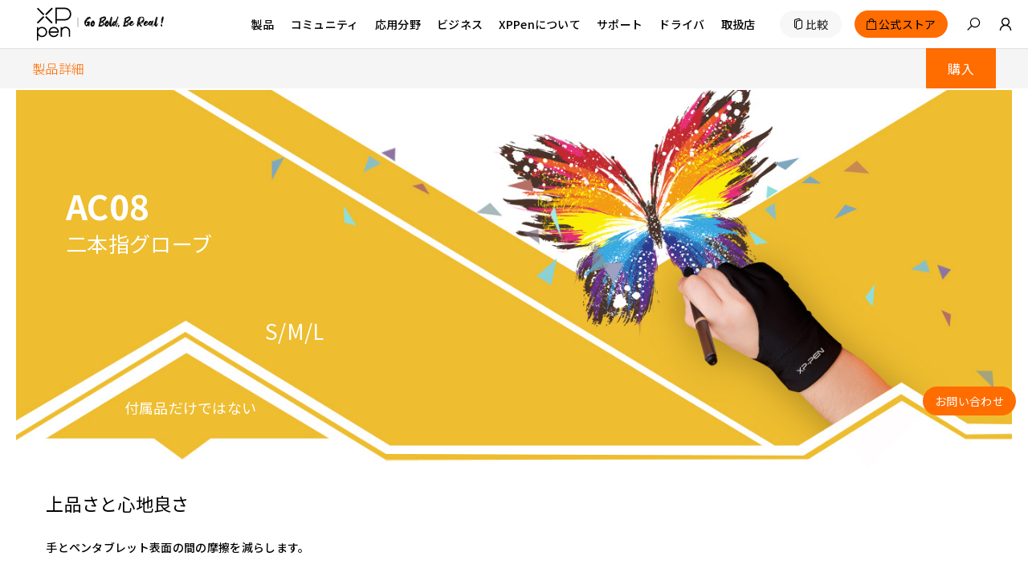

--- FILE ---
content_type: text/html; charset=utf-8
request_url: https://www.xp-pen.jp/product/181.html
body_size: 48962
content:
<!DOCTYPE html>
<html lang="ja">
<head>
    <meta charset="UTF-8">
    <meta http-equiv="X-UA-Compatible" content="IE=edge">
    <meta name="viewport" content="width=device-width,height=device-height,initial-scale=1.0, minimum-scale=1.0">
    <meta name="apple-mobile-web-app-capable" content="yes">
    <meta content="yes" name="apple-touch-fullscreen">
    <meta name="applicable-device" content="mobile">
    <title>AC08 二本指グローブ | 板タブ用、液タブ用 | XPPen JAPAN公式サイト</title>
    <meta name="keywords" content="絵画付属品,タブレットのアシスタント,アクセサリー"/>
    <meta name="description" content="XP-Pen AC08 二本指グローブ、板タブ用、液タブ用、手とペンタブレット表面の間の摩擦を減らします。三つサイズ、自由に選択。柔らかいライクラ素材から作られており、あなたの手とタブレット表面が良く馴染みます。"/>
        <meta name="google-site-verification" content="MobNUJA0YVw-dgqsl0jIjXq6zJN44gwX0DrMAESKWT8" />
        <!-- 添加Canonical权威内容标签设置功能 -->
        <link rel="canonical" href="https://www.xp-pen.jp/product/181.html">
        <!-- 添加Canonical权威内容标签设置功能 end -->

    <!-- 添加Hreflang标签 -->
        <link rel="alternate" hreflang="x-default" href="https://www.xp-pen.com/product/ac08-s-m-l-artist-drawing-glove.html">
        <link rel="alternate" hreflang="ko-KR" href="https://www.xp-pen.kr/product/118.html">
        <link rel="alternate" hreflang="ru-RU" href="https://www.xp-pen.ru/product/136.html">
        <link rel="alternate" hreflang="ja-JP" href="https://www.xp-pen.jp/product/181.html">
        <link rel="alternate" hreflang="es-ES" href="https://www.xp-pen.es/product/246.html">
        <link rel="alternate" hreflang="de-DE" href="https://www.xp-pen.de/product/276.html">
        <link rel="alternate" hreflang="fr-FR" href="https://www.xp-pen.fr/product/323.html">
        <link rel="alternate" hreflang="zh-TW" href="https://www.xppen.tw/product/384.html">
        <link rel="alternate" hreflang="it-IT" href="https://www.xp-pen.it/product/417.html">
        <link rel="alternate" hreflang="es-MX" href="https://www.xp-pen.com/la-es/product/1164.html">
        
    <!-- 分享：Instagram、twitter、facebook，需要在页面的 <head> 标签中添加 Open Graph 协议的元数据 -->

    
    <!--Forum帖子：Open Graph Tag，与其他元数据一起放置在 <head> 标签中-->
    
    <!--Blog博客：Open Graph Tag，与其他元数据一起放置在 <head> 标签中-->
    
    <link rel="stylesheet" type="text/css" href="/static/ace/css/bootstrap.min.css"/>
    <link rel="stylesheet" type="text/css" href="/static/iconfont/iconfont.css?v=1.7.1"/>
    <link rel="apple-touch-icon-precomposed" href="/static/images/apple-touch-icon-precomposed.png">
    <script src="/static/ace/js/jquery-2.1.4.min.js"></script>
    <script src="/static/js/index/global.js"></script>
    <script src="/static/js/index/lazy.js?v=1.7.1"></script>
    <script type="text/javascript" src="/static/layer/layer.js"></script>
    <link rel="stylesheet" type="text/css" href="/static/css/index/layout.css?v=1.7.1"/>
    <!-- 判断是否需要设置基础样式 -->  
        <link rel="stylesheet" type="text/css" href="/static/css/index/latoyt_style_reset.css?v=1.7.1"/>	
        <script type="text/javascript" src="/static/JsLang/lang_jp.js?v=1.7.1"></script>
    <script type="text/javascript" src="/static/js/index/cookie.js"></script>
    <script type="text/javascript">
        var isProduce = '1';
        //登录用户id
        var uid = '0';
        //当前站点语言
        var LANG = 'jp';
        //当前站点目录
        var __SITE_DIR__ = '';
        var __ROOT__ = __SITE_DIR__+"/"
        // 旧总站域名
        var __DOMAIN__ = 'https://account.xp-pen.com';
        var jumpHeadUrl = window.location.href;
        // 10位时间戳
        var tmp = Date.parse(new Date()).toString();
        var _NOW_TIME = tmp.substr(0,10);
    </script>
        <script type="application/ld+json">
        {
            "@context": "https://schema.org",
            "@type": "CreativeWork",
            "name": "ACシリーズ08グローブ ",
            "description": "XP-Pen AC08 二本指グローブ、板タブ用、液タブ用、手とペンタブレット表面の間の摩擦を減らします。三つサイズ、自由に選択。柔らかいライクラ素材から作られており、あなたの手とタブレット表面が良く馴染みます。",
            "image": "https://www.xp-pen.jp/Uploads/images/2019/01/15486625368a9889ffedb7f0e7.jpg",
            "offers": {
                "@type": "Offer",
                "availability": "https://schema.org/InStock",
                "potentialAction": {
                    "@type": "BuyAction",
                    "name": "Buy Now",
                    "target": {
                        "@type": "EntryPoint",
                        "urlTemplate": "https://www.storexppen.jp/buy/34.html",
                        "inLanguage": "ja-JP",
                        "actionPlatform": [
                            "https://schema.org/DesktopWebPlatform",
                            "https://schema.org/MobileWebPlatform"
                        ]
                    }
                }
            }
        }
    </script>
        <script type="application/ld+json">
        {
            "@context": "https://schema.org",
            "@type": "BreadcrumbList",
            "itemListElement": [
                                {
                    "@type": "ListItem",
                    "position": 1,
                    "name": "XPPen JAPAN公式サイト"
                                        ,"item": "https://www.xp-pen.jp"
                                    },                                                {
                    "@type": "ListItem",
                    "position": 2,
                    "name": "製品"
                                        ,"item": "https://www.xp-pen.jp/product"
                                    },                                                {
                    "@type": "ListItem",
                    "position": 3,
                    "name": "アクセサリー"
                                        ,"item": "https://www.xp-pen.jp/series/Accessories.html"
                                    },                                                {
                    "@type": "ListItem",
                    "position": 4,
                    "name": "ACシリーズ08グローブ "
                                    }                                            ]
        }
    </script>
        
    <link rel="stylesheet" type="text/css" href="/static/css/index/global.css?v=1.7.1">
    <link rel="stylesheet" type="text/css" href="/static/css/index/new_global.css?v=1.7.1">
    
        	<link rel="preconnect" href="https://fonts.googleapis.com">
		<link rel="preconnect" href="https://fonts.gstatic.com" crossorigin>
		<link href="https://fonts.googleapis.com/css2?family=Noto+Sans+JP:wght@100;300;400;500;700;900&display=swap" rel="stylesheet">
    	<style>
			body {font-size: 16px !important;font-family: 'Noto Sans JP', sans-serif;}
    	</style>
            <link rel="stylesheet" href="/static/css/index/layoutNew.css?v=1.7.1">
    <!-- Google tag (gtag.js) -->
<script async src="https://www.googletagmanager.com/gtag/js?id=AW-858833836">
</script>
<script>
  window.dataLayer = window.dataLayer || [];
  function gtag(){dataLayer.push(arguments);}
  gtag('js', new Date());

  gtag('config', 'AW-858833836');
</script><!-- Google Tag Manager -->
<script>(function(w,d,s,l,i){w[l]=w[l]||[];w[l].push({'gtm.start':
new Date().getTime(),event:'gtm.js'});var f=d.getElementsByTagName(s)[0],
j=d.createElement(s),dl=l!='dataLayer'?'&l='+l:'';j.async=true;j.src=
'https://www.googletagmanager.com/gtm.js?id='+i+dl;f.parentNode.insertBefore(j,f);
})(window,document,'script','dataLayer','GTM-M3TMKKZ');</script>
<!-- End Google Tag Manager --><!-- Google tag (gtag.js) -->
<script async src="https://www.googletagmanager.com/gtag/js?id=G-DWSQMMD2Z6"></script>
<script>
  window.dataLayer = window.dataLayer || [];
  function gtag(){dataLayer.push(arguments);}
  gtag('js', new Date());

  gtag('config', 'G-DWSQMMD2Z6');
</script> 

    <!-- End Google Tag Manager -->
    <script>
        window.dataLayer = window.dataLayer || [];
        function gtag() { dataLayer.push(arguments); }

        gtag('consent', 'default', {
            analytics_storage: 'granted',
            ad_storage: 'granted',
            ad_user_data: 'granted',
            ad_personalization: 'granted',
            wait_for_update: 500, // wait for an update signal to overwrite, if any. (for waiting CMP)
            region: [
                'AT', 'BE', 'BG', 'CY', 'CZ', 'DE', 'DK', 'EE', 'ES', 'FI', 'FR', 'GR', 'HR', 'HU', 'IE', 'IS', 'IT', 'LI', 'LT', 'LU', 'LV', 'MT', 'NL', 'NO', 'PL', 'PT', 'RO', 'SE', 'SI', 'SK'
            ], // apply default to specific regions only
        })
        if (localStorage['gtag.consent.option'] !== undefined) {
            const option = JSON.parse(localStorage['gtag.consent.option']);
            gtag('consent', 'update', option);
        }

    </script>

    <script async src="https://t.xp-pen.com/hwtag.min.js?ver=1.7.1"></script>
    <script>
        window.hwDataLayer = window.hwDataLayer || [];
        function hwtag() {
            hwDataLayer.push(arguments);
        }
        hwtag('config', 'xppen_web', {
            debug: "false",
            brand_website: "XPPen",
            website_code: "WEBJP-web",
            website_id: "8920XP000102A14",
            website_type: "2",
            pt: "1",
            page_type: "goods",
            page_type_name: "产品详情页",
            account_id: window.uid,
            is_login: window.uid!=='0'?1:0,
            pt_v:""
        });
    </script>

</head>
<body>

<!-- Google Tag Manager (noscript) -->
<noscript><iframe src="https://www.googletagmanager.com/ns.html?id=GTM-M3TMKKZ"
height="0" width="0" style="display:none;visibility:hidden"></iframe></noscript>
<!-- End Google Tag Manager (noscript) --> 
<style>
    .header-warp-2023 .new-nav-list .products_row .products_row_li {
        width: calc((100% - 80px) / 5);
        padding: 0;
        margin-right: 20px;
    }
    .header-warp-2023 .new-nav-list .products_row .products_row_li:nth-child(5n) {
        margin-right: 0;
    }
    .navbar-brand{display: block;padding: 0px 0px;height: 61px;}
    .navbar-brand>img{width: 61px;height: 61px;}
    @media screen and (max-width: 768px){
        .navbar-brand{height: 40px;}
        .navbar-brand>img{width: 40px;height: 40px;}
    }
    img[src=""],img:not([src]){
          opacity:0;
}

/*20250521 对比按钮迁移,以及 产品应用部分样式更新 开始*/
.header-warp-2023 .new-nav-list .nav-list-item .commodity-list .products_row .compare {width: 100%;}
.header-warp-2023 .new-nav-list .nav-list-item .commodity-list .products_row .compare .nav-btn-warpper {width: auto;background: #FF6C00;border-radius: 22px;display: inline-block;padding: 4px 12px;}
.header-warp-2023 .new-nav-list .nav-list-item .commodity-list .products_row .compare .nav-btn-warpper a {font-size: 14px;color: #FFFFFF;}
.header-warp-2023 .new-nav-list .nav-list-item .commodity-list .products_row .compare .nav-btn-warpper .iconfont {font-size: 14px;color: #FFFFFF;}
.header-warp-2023 .new-nav-list .nav-list-item .application_list {position: absolute;left: 0;background-color: #fff;top: 100% !important;width: 100%;height: 270px;padding-top: 24px;border-top: 1px solid #EBEBEB;}
.header-warp-2023 .new-nav-list .nav-list-item .application_list .application_row {position: relative;display: flex;justify-content: center;gap: 16px;}
.header-warp-2023 .new-nav-list .nav-list-item .application_list .application_row .application_li {position: relative;cursor: pointer;border-radius: 8px;overflow: hidden;width: 192px;height: 225px;}
.header-warp-2023 .new-nav-list .nav-list-item .application_list .application_row .application_li .rgba_back {position: absolute;width: 100%;height: 60%;z-index: 1;top: 0px;left: 0px;background: linear-gradient(to bottom, rgba(0, 0, 0, 1), rgba(0, 0, 0, 0));}
.header-warp-2023 .new-nav-list .nav-list-item .application_list .application_row .application_li .div_img img {width: 100%;}
.header-warp-2023 .new-nav-list .nav-list-item .application_list .application_row .application_li .p_des {position: absolute;width: 94%;left: 3%;text-align: center;top: 27px;font-size: 14px;color: #FFFFFF;font-weight: bold;font-family: Gilroy;z-index: 2;}

.navigate-aside .navigate .nav-list .nav-list-item .series-wapprer .compare {display: inline-block;padding: 12px 0;padding-bottom: 20px;}
.navigate-aside .navigate .nav-list .nav-list-item .series-wapprer .compare .nav-btn-warpper {width: auto;background: #FF6C00;border-radius: 22px;display: inline-block;padding: 4px 12px;display: flex;}
.navigate-aside .navigate .nav-list .nav-list-item .series-wapprer .compare .nav-btn-warpper a {font-size: 14px;color: #FFFFFF;padding-left: 0px;}
.navigate-aside .navigate .nav-list .nav-list-item .series-wapprer .compare .nav-btn-warpper .iconfont {font-size: 14px;color: #FFFFFF;}

.navigate-aside .navigate .nav-list .nav-list-item .secondNav-list .sl-warp .sw_application {padding: 0 0;}
.navigate-aside .navigate .nav-list .nav-list-item .secondNav-list .sl-warp .sw_application .secondNav-list-item {margin-bottom: 14px;padding-left: 0px;opacity: 1;padding: 0 0;}
.navigate-aside .navigate .nav-list .nav-list-item .secondNav-list .sl-warp .sw_application .secondNav-list-item a {display: flex;opacity: 1;justify-content: flex-start;padding: 0 0;}
.navigate-aside .navigate .nav-list .nav-list-item .secondNav-list .sl-warp .sw_application .secondNav-list-item a .div_img {width: 30%;}
.navigate-aside .navigate .nav-list .nav-list-item .secondNav-list .sl-warp .sw_application .secondNav-list-item a .div_img img {width: 100%;}
.navigate-aside .navigate .nav-list .nav-list-item .secondNav-list .sl-warp .sw_application .secondNav-list-item a .p_des {font-size: 12px;color: #000000;font-weight: bold;font-family: Gilroy;z-index: 2;margin-left: 7%;}
/*20250521 对比按钮迁移,以及 产品应用部分样式更新 结束*/
/* 无障碍跳转提示 */
#skipToContent{position: fixed; top: 0px; left: 0; z-index: 9999; background: #FF6C00; padding: 8px 16px; transform: translateY(-100%); transition: transform 0.3s ease;}
#skipToContent span{color: #000; font-weight: bold; }

/* 屏幕阅读器专用文本 */
.sr-only {
    position: absolute;
    width: 1px;
    height: 1px;
    padding: 0;
    margin: -1px;
    overflow: hidden;
    clip: rect(0, 0, 0, 0);
    white-space: nowrap;
    border-width: 0;
}

/* 导航项包装器和展开按钮样式 */
.nav-item-wrapper {
    display: flex;
    align-items: center;
    gap: 4px;
    position: relative;
}

.nav-expand-btn {
    background: none;
    border: none;
    cursor: pointer;
    padding: 0;
    display: inline-flex;
    align-items: center;
    justify-content: center;
    color: inherit;
    font-size: 12px;
    transition: all 0.3s ease;
    border-radius: 4px;
    outline: none;
    opacity: 0;
    width: 0;
    /* 移除 visibility 和 pointer-events，保持按钮可以获得焦点 */
}

.nav-expand-btn:hover {
    background: rgba(255, 108, 0, 0.1);
}

.nav-expand-btn:focus {
    outline: 2px solid #FF6C00;
    outline-offset: 2px;
    /* opacity: 1; */
}

.nav-expand-btn[aria-expanded="true"] .iconfont {
    transform: rotate(180deg);
}

.nav-expand-btn .iconfont {
    transition: transform 0.3s ease;
    font-size: 14px;
}

/* 当导航项或包装器获得焦点/hover时，显示展开按钮 */
.nav-list-item:hover .nav-expand-btn,
.nav-list-item.focused .nav-expand-btn,
.nav-list-item:focus-within .nav-expand-btn,
.nav-item-wrapper:hover .nav-expand-btn,
.nav-item-wrapper:focus-within .nav-expand-btn {
    opacity: 1;
}

/* 菜单展开状态时保持按钮可见 */
.nav-list-item.open .nav-expand-btn {
    opacity: 1;
}

/* 为展开按钮添加视觉提示 */
.nav-expand-btn {
    position: relative;
}

/* 按钮出现时的动画效果 */
.nav-list-item:hover .nav-expand-btn,
.nav-list-item.focused .nav-expand-btn {
    animation: fadeInButton 0.2s ease-in-out;
}

@keyframes fadeInButton {
    from {
        opacity: 0;
        transform: scale(0.8);
    }
    to {
        opacity: 1;
        transform: scale(1);
    }
}

/* 桌面端导航样式调整 */
@media screen and (min-width: 769px) {
    .header-warp-2023 .new-nav-list .nav-list-item .nav-item-wrapper {
        display: inline-flex;
    }
    
    .header-warp-2023 .new-nav-list .nav-list-item .nav-link {
        display: inline-block;
    }
}

/* 移动端导航样式调整 */
@media screen and (max-width: 768px) {
    .navigate-aside .nav-list .nav-list-item .nav-item-wrapper {
        display: flex;
        align-items: center;
        justify-content: space-between;
        width: 100%;
        padding: 12px 16px;
    }
    
    .navigate-aside .nav-list .nav-list-item .nav-link {
        flex: 1;
    }
    
    .navigate-aside .nav-list .nav-list-item .nav-expand-btn {
        margin-left: auto;
        padding: 8px;
    }
    
    /* 移动端侧边栏特殊样式 */
    .navigate-aside .nav-list-bottom .sidebar-nav-wrapper {
        display: flex;
        align-items: center;
        justify-content: space-between;
        width: 100%;
    }
    
    .navigate-aside .nav-list-bottom .sidebar-nav-wrapper .nav-link {
        flex: 1;
        padding: 0;
    }
    
    .navigate-aside .nav-list-bottom .nav-expand-btn {
        flex-shrink: 0;
        padding: 8px 12px;
    }
    
    /* 移动端：触摸时显示按钮 */
    .navigate-aside .nav-list-item:active .nav-expand-btn,
    .navigate-aside .nav-item-wrapper:active .nav-expand-btn {
        opacity: 1;
    }
    header .header-warp .navbar .navbar-nav .menu {
        padding:0;
        margin:0;
    }
}
</style>
<!-- 巴西和拉美的IP跳转提示代码开始 -->

<div id="interval"></div>
<!--  -->
<header>
    <div class="header-warp header-warp-2023">
        <a href="#MainContent" class="sr-only sr-only-focusable SkipLink" aria-label="Skip to main content"></a>
        <nav class="navbar navbar-expand-sm w1400">
            <div class="navbar-nav">
                <a class="navbar-brand" href="/" aria-label="XPPen">
                                        <img src="/static/images/logo-slogen.svg" alt="" aria-hidden="true">
                                    </a>
                <div class="menu">
                    <button class="iconfont icon-menu2" id="navbar-menu" aria-label="menu" aria-expanded="false" aria-controls="main-warp-container"></button>
                    <div class="main-warp-container" id="main-warp-container">
                        <div class="warp-container">
                            <aside class="navigate-aside">
                                <div class="navigate">
                                    <div class="closure">
                                        <a class="navbar-brand" href="/" aria-label="XPPen">
                                            <img src="/static/images/logo-slogen.svg" alt="XPPen logo">
                                        </a>
                                        <button 
                                            type="button"
                                            class="iconfont icon-guanbijian"
                                            aria-label="close"
                                            >
                                            <i class="iconfont icon-guanbijian" aria-hidden="true"></i>
                                        </button>
                                    </div>
                                    <style>
    .nav-list .brlatam_li:hover {
        background: rgba(253, 70, 39, 0.5) !important;
    }

    .nav-list .brlatam_li {
        background: rgba(253, 70, 39, 0.5) !important;
    }

    .nav-list .brlatam_li a {
        color: #fff;
        opacity: 1 !important;
    }

    .br_latam {
        margin-left: 5px;
    }

    .br_latam.icon-dailishang {
        margin-right: 0 !important;
    }

    .nav-list .brlatam_li a span {
        display: flex;
        align-items: center;
        justify-content: center;
    }

    @media screen and (max-width: 1280px) {

        .nav-list .nav-list-item .secondNav-list,
        .navigate-aside .navigate .nav-list .nav-list-item .secondNav-list {
            height: 100vh;
        }

        .nav-list .brlatam_li a span {
            display: initial;
        }

        .br_latam.icon-dailishang {
            transform: translateY(-10px);
        }
    }

    @media screen and (max-width: 1024px) {
        .br_latam.icon-dailishang {
            transform: translateY(0);
        }
    }

    @media screen and (max-width: 520px) {

        .fixed-aside .navigate .nav-list .nav-list-item:hover .secondNav-list .sl-warp,
        .navigate-aside .navigate .nav-list .nav-list-item:hover .secondNav-list .sl-warp {
            height: calc(100vh - 70.28px);
        }
    }
</style>
<ul class="nav-list">
        <li class="nav-list-item nav-list-item-product">
        <a href="https://www.xp-pen.jp/product" class="mobile_sidebar_url" aria-label="link">
            <span>製品</span>
            <i class="iconfont icon-down arrow"></i>
        </a>
                <div class="series-wapprer">
                        <div class="sw-item">
                <span>有機ELペンタブレット</span>
                <i class="iconfont icon-down arrow"></i>
                <div class="commodity-list">
                    <div class="secondNav-head">
                        <i class="iconfont icon-jiantou-zuo back"></i>
                        <i class="iconfont icon-guanbijian guanbijian"></i>
                    </div>
                    <div class="cl-warpper">
                        <div class="cl-title">
                            有機ELペンタブレット                        </div>
                                                <div class="series-wapprer-item">
                            <div class="swi-title"> 
                                <span>
                                                                Artist Ultra シリーズ                                </span>
                                <i class="iconfont icon-down arrow"></i>
                            </div>
                            <div class="swi-details">
                                                                <a href="https://www.xp-pen.jp/product/artist-ultra-16.html" aria-label="link">
                                    <div class="swid-item">
                                        <div>
                                            <img data-original="/Uploads/images/2025/09/1758852558fa44eb0908dc37b7.jpg" alt="" class="swid-img mobilelazy">
                                        </div>
                                        <div class="swid-info">
                                                                                        <div class="swid-tag">
                                                                                                <div class="tag">NEW</div>
                                                                                            </div>
                                                                                        <div class="swid-title">
                                                                                                Artist Ultra 16                                            </div>
                                            <div class="swid-describe">
                                                4K OLEDディスプレイ | X-Touchソリューション | 16K筆圧レベル                                            </div>
                                        </div>
                                    </div>
                                </a>
                                                                                                <a href="https://www.xp-pen.jp/series/artist-ultra-series-drawing-display.html" class="vm" aria-label="link">
                                   <span> 詳細</span><i class="iconfont icon-right"></i>
                                </a>
                            </div>
                        </div>
                                                                                                                    </div>
                </div>
            </div> 
                        <div class="sw-item">
                <span>ノートパッド</span>
                <i class="iconfont icon-down arrow"></i>
                <div class="commodity-list">
                    <div class="secondNav-head">
                        <i class="iconfont icon-jiantou-zuo back"></i>
                        <i class="iconfont icon-guanbijian guanbijian"></i>
                    </div>
                    <div class="cl-warpper">
                        <div class="cl-title">
                            ノートパッド                        </div>
                                                <div class="series-wapprer-item">
                            <div class="swi-title"> 
                                <span>
                                                                ノートパッド                                </span>
                                <i class="iconfont icon-down arrow"></i>
                            </div>
                            <div class="swi-details">
                                                                <a href="https://www.xp-pen.jp/product/magic-note-pad.html" aria-label="link">
                                    <div class="swid-item">
                                        <div>
                                            <img data-original="/Uploads/images/2025/03/174244335839af6065cb66e7b1.jpg" alt="" class="swid-img mobilelazy">
                                        </div>
                                        <div class="swid-info">
                                                                                        <div class="swid-tag">
                                                                                                <div class="tag">NEW</div>
                                                                                            </div>
                                                                                        <div class="swid-title">
                                                                                                Magic Note Pad                                            </div>
                                            <div class="swid-describe">
                                                3-in-1 X-Paper | 16K 筆圧レベル | XPPen Notes アプリ                                            </div>
                                        </div>
                                    </div>
                                </a>
                                                                                                <a href="https://www.xp-pen.jp/series/note-pad.html" class="vm" aria-label="link">
                                   <span> 詳細</span><i class="iconfont icon-right"></i>
                                </a>
                            </div>
                        </div>
                                                                                                                    </div>
                </div>
            </div> 
                        <div class="sw-item">
                <span>ドローイング・パッド</span>
                <i class="iconfont icon-down arrow"></i>
                <div class="commodity-list">
                    <div class="secondNav-head">
                        <i class="iconfont icon-jiantou-zuo back"></i>
                        <i class="iconfont icon-guanbijian guanbijian"></i>
                    </div>
                    <div class="cl-warpper">
                        <div class="cl-title">
                            ドローイング・パッド                        </div>
                                                <div class="series-wapprer-item">
                            <div class="swi-title"> 
                                <span>
                                                                ドローイング・パッド                                </span>
                                <i class="iconfont icon-down arrow"></i>
                            </div>
                            <div class="swi-details">
                                                                <a href="https://www.xp-pen.jp/product/standalone-magic-drawing-pad.html" aria-label="link">
                                    <div class="swid-item">
                                        <div>
                                            <img data-original="/Uploads/images/2025/08/1755328609b87acfdad4d05066.png" alt="" class="swid-img mobilelazy">
                                        </div>
                                        <div class="swid-info">
                                                                                        <div class="swid-tag">
                                                                                                <div class="tag">NEW</div>
                                                                                            </div>
                                                                                        <div class="swid-title">
                                                                                                Magic Drawing Pad 【2025最新版】                                            </div>
                                            <div class="swid-describe">
                                                X3 Pro Slim スタイラス、16K筆圧、X-Paperディスプレイ                                            </div>
                                        </div>
                                    </div>
                                </a>
                                                                                                <a href="https://www.xp-pen.jp/series/drawing-pad.html" class="vm" aria-label="link">
                                   <span> 詳細</span><i class="iconfont icon-right"></i>
                                </a>
                            </div>
                        </div>
                                                                                                                    </div>
                </div>
            </div> 
                        <div class="sw-item">
                <span>液晶ペンタブレット</span>
                <i class="iconfont icon-down arrow"></i>
                <div class="commodity-list">
                    <div class="secondNav-head">
                        <i class="iconfont icon-jiantou-zuo back"></i>
                        <i class="iconfont icon-guanbijian guanbijian"></i>
                    </div>
                    <div class="cl-warpper">
                        <div class="cl-title">
                            液晶ペンタブレット                        </div>
                                                <div class="series-wapprer-item">
                            <div class="swi-title"> 
                                <span>
                                                                Artist Pro シリーズ                                </span>
                                <i class="iconfont icon-down arrow"></i>
                            </div>
                            <div class="swi-details">
                                                                <a href="https://www.xp-pen.jp/product/artist-pro-22-gen-2.html" aria-label="link">
                                    <div class="swid-item">
                                        <div>
                                            <img data-original="/Uploads/images/2025/01/17358753008c3eb87ee593c6d2.jpg" alt="" class="swid-img mobilelazy">
                                        </div>
                                        <div class="swid-info">
                                                                                        <div class="swid-tag">
                                                                                                <div class="tag">NEW</div>
                                                                                            </div>
                                                                                        <div class="swid-title">
                                                                                                Artist Pro 22 (Gen 2)                                            </div>
                                            <div class="swid-describe">
                                                2.5K QHD | 16K筆圧レベル | Calman認証カラー                                            </div>
                                        </div>
                                    </div>
                                </a>
                                                                <a href="https://www.xp-pen.jp/product/artist-15-6-pro-v2.html" aria-label="link">
                                    <div class="swid-item">
                                        <div>
                                            <img data-original="/Uploads/images/2024/11/17319996522c9877e62bd99b3b.jpg" alt="" class="swid-img mobilelazy">
                                        </div>
                                        <div class="swid-info">
                                                                                        <div class="swid-tag">
                                                                                                <div class="tag">NEW</div>
                                                                                            </div>
                                                                                        <div class="swid-title">
                                                                                                Artist 15.6 Pro V2                                            </div>
                                            <div class="swid-describe">
                                                15.4インチディスプレイ | X3 Pro スマートチップスタイラス | 16K筆圧レベル | レッドリングホイール                                            </div>
                                        </div>
                                    </div>
                                </a>
                                                                <a href="https://www.xp-pen.jp/product/artist-13-3-pro-v2.html" aria-label="link">
                                    <div class="swid-item">
                                        <div>
                                            <img data-original="/Uploads/images/2024/10/1729653258ffefb688d2e17385.jpg" alt="" class="swid-img mobilelazy">
                                        </div>
                                        <div class="swid-info">
                                                                                        <div class="swid-tag">
                                                                                                <div class="tag">NEW</div>
                                                                                            </div>
                                                                                        <div class="swid-title">
                                                                                                Artist 13.3 Pro V2                                            </div>
                                            <div class="swid-describe">
                                                13.3インチディスプレイ | X3 Pro スマートチップスタイラス | 16K筆圧レベル | レッドリングホイール                                            </div>
                                        </div>
                                    </div>
                                </a>
                                                                <a href="https://www.xp-pen.jp/product/artist-pro-24-gen-2-4k.html" aria-label="link">
                                    <div class="swid-item">
                                        <div>
                                            <img data-original="/Uploads/images/2024/11/1731381882576466fd27a69d28.jpg" alt="" class="swid-img mobilelazy">
                                        </div>
                                        <div class="swid-info">
                                                                                        <div class="swid-tag">
                                                                                                <div class="tag">NEW</div>
                                                                                            </div>
                                                                                        <div class="swid-title">
                                                                                                Artist Pro 24 (Gen 2) 4K                                            </div>
                                            <div class="swid-describe">
                                                4Kウルトラビジョン | X-Color Master | 16K筆圧レベル                                            </div>
                                        </div>
                                    </div>
                                </a>
                                                                <a href="https://www.xp-pen.jp/product/artist-pro-24-gen-2-165hz.html" aria-label="link">
                                    <div class="swid-item">
                                        <div>
                                            <img data-original="/Uploads/images/2024/11/173138195887320a3e25601f85.jpg" alt="" class="swid-img mobilelazy">
                                        </div>
                                        <div class="swid-info">
                                                                                        <div class="swid-tag">
                                                                                                <div class="tag">NEW</div>
                                                                                            </div>
                                                                                        <div class="swid-title">
                                                                                                Artist Pro 24 (Gen 2) 165Hz                                            </div>
                                            <div class="swid-describe">
                                                業界初の165Hz | X-Color Master | 16K筆圧レベル                                            </div>
                                        </div>
                                    </div>
                                </a>
                                                                <a href="https://www.xp-pen.jp/product/artist-pro-19-gen-2.html" aria-label="link">
                                    <div class="swid-item">
                                        <div>
                                            <img data-original="/Uploads/images/2024/08/17236173963e310e55cf007ddc.jpg" alt="" class="swid-img mobilelazy">
                                        </div>
                                        <div class="swid-info">
                                                                                        <div class="swid-tag">
                                                                                                <div class="tag">NEW</div>
                                                                                            </div>
                                                                                        <div class="swid-title">
                                                                                                Artist Pro 19 (Gen 2)                                            </div>
                                            <div class="swid-describe">
                                                2種のX3 Proペン<br>Calman Verified認証済、16,384筆圧レベル                                            </div>
                                        </div>
                                    </div>
                                </a>
                                                                <a href="https://www.xp-pen.jp/product/artist-pro-16-gen-2.html" aria-label="link">
                                    <div class="swid-item">
                                        <div>
                                            <img data-original="/Uploads/images/2024/11/17313820195ab044fda46eb43c.jpg" alt="" class="swid-img mobilelazy">
                                        </div>
                                        <div class="swid-info">
                                                                                        <div class="swid-tag">
                                                                                                <div class="tag">HOT</div>
                                                                                            </div>
                                                                                        <div class="swid-title">
                                                                                                Artist Pro 16（Gen 2）                                            </div>
                                            <div class="swid-describe">
                                                X3 Proスマートチップスタイラスを搭載、16Kレベルの筆圧感度<br/>16インチの広々とした大型ディスプレイ                                            </div>
                                        </div>
                                    </div>
                                </a>
                                                                <a href="https://www.xp-pen.jp/product/1386.html" aria-label="link">
                                    <div class="swid-item">
                                        <div>
                                            <img data-original="/Uploads/images/2023/04/1681870384d81b3f31bf3243a5.jpg" alt="" class="swid-img mobilelazy">
                                        </div>
                                        <div class="swid-info">
                                                                                        <div class="swid-title">
                                                                                                Artist Pro 14（Gen 2）                                            </div>
                                            <div class="swid-describe">
                                                X3 Proスマートチップスタイラスを搭載、16Kレベルの筆圧感度 14インチの広々とした大型ディスプレイ                                            </div>
                                        </div>
                                    </div>
                                </a>
                                                                <a href="https://www.xp-pen.jp/product/978.html" aria-label="link">
                                    <div class="swid-item">
                                        <div>
                                            <img data-original="/Uploads/images/2021/07/1625734072313750964c18ee76.jpg" alt="" class="swid-img mobilelazy">
                                        </div>
                                        <div class="swid-info">
                                                                                        <div class="swid-title">
                                                                                                Artist Pro 16                                            </div>
                                            <div class="swid-describe">
                                                X3チップ搭載スタイラスペンを使用した初めての液晶ペンタブレット<br>9mmの薄さを誇る15.4インチの液晶画面                                            </div>
                                        </div>
                                    </div>
                                </a>
                                                                                                <a href="https://www.xp-pen.jp/series/Artist-Pro-Display.html" class="vm" aria-label="link">
                                   <span> 詳細</span><i class="iconfont icon-right"></i>
                                </a>
                            </div>
                        </div>
                                                                                                <div class="series-wapprer-item">
                            <div class="swi-title"> 
                                <span>
                                                                Artist シリーズ                                </span>
                                <i class="iconfont icon-down arrow"></i>
                            </div>
                            <div class="swi-details">
                                                                <a href="https://www.xp-pen.jp/product/artist-12-3rd.html" aria-label="link">
                                    <div class="swid-item">
                                        <div>
                                            <img data-original="/Uploads/images/2025/11/17630247285ef802151b8d4133.jpg" alt="" class="swid-img mobilelazy">
                                        </div>
                                        <div class="swid-info">
                                                                                        <div class="swid-tag">
                                                                                                <div class="tag">NEW</div>
                                                                                            </div>
                                                                                        <div class="swid-title">
                                                                                                Artist 12 3rd                                            </div>
                                            <div class="swid-describe">
                                                新開発のX4 スマートチップ内蔵 | 筆圧16384段階 | 革新ダイヤル搭載                                            </div>
                                        </div>
                                    </div>
                                </a>
                                                                <a href="https://www.xp-pen.jp/product/artist-22-plus.html" aria-label="link">
                                    <div class="swid-item">
                                        <div>
                                            <img data-original="/Uploads/images/2023/11/1698975697b2f9c5862858be00.jpg" alt="" class="swid-img mobilelazy">
                                        </div>
                                        <div class="swid-info">
                                                                                        <div class="swid-tag">
                                                                                                <div class="tag">NEW</div>
                                                                                            </div>
                                                                                        <div class="swid-title">
                                                                                                Artist 22 Plus                                            </div>
                                            <div class="swid-describe">
                                                世界初16Kレベルの筆圧感度<br/>22インチ大画面                                            </div>
                                        </div>
                                    </div>
                                </a>
                                                                <a href="https://www.xp-pen.jp/product/artist-12-16-little-prince-edition.html" aria-label="link">
                                    <div class="swid-item">
                                        <div>
                                            <img data-original="/Uploads/images/2023/11/1698810955b021f5f9c6b5ef62.jpg" alt="" class="swid-img mobilelazy">
                                        </div>
                                        <div class="swid-info">
                                                                                        <div class="swid-title">
                                                                                                Artist 12/16 セカンド<br>星の王子さま限定版                                            </div>
                                            <div class="swid-describe">
                                                X3スマートチップ搭載スタイラスペンが付属。                                            </div>
                                        </div>
                                    </div>
                                </a>
                                                                <a href="https://www.xp-pen.jp/product/1357.html" aria-label="link">
                                    <div class="swid-item">
                                        <div>
                                            <img data-original="/Uploads/images/2021/06/1623116279f777251035c1e6f5.jpg" alt="" class="swid-img mobilelazy">
                                        </div>
                                        <div class="swid-info">
                                                                                        <div class="swid-title">
                                                                                                Artist 24（FHD）                                            </div>
                                            <div class="swid-describe">
                                                23.8インチフルラミネーションディスプレイ、1920x1080画面解像度、132% sRGB色域、3000:1 コントラスト比                                            </div>
                                        </div>
                                    </div>
                                </a>
                                                                <a href="https://www.xp-pen.jp/product/1070.html" aria-label="link">
                                    <div class="swid-item">
                                        <div>
                                            <img data-original="/Uploads/images/2024/09/1726796716e4ffc978913f7aff.jpg" alt="" class="swid-img mobilelazy">
                                        </div>
                                        <div class="swid-info">
                                                                                        <div class="swid-tag">
                                                                                                <div class="tag">HOT</div>
                                                                                            </div>
                                                                                        <div class="swid-title">
                                                                                                Artist 12 セカンド                                            </div>
                                            <div class="swid-describe">
                                                X3-スマートチップ搭載したペン付<br>カラフル４色                                            </div>
                                        </div>
                                    </div>
                                </a>
                                                                <a href="https://www.xp-pen.jp/product/1264.html" aria-label="link">
                                    <div class="swid-item">
                                        <div>
                                            <img data-original="/Uploads/images/2022/10/1666922980af647f45ebadee4b.jpg" alt="" class="swid-img mobilelazy">
                                        </div>
                                        <div class="swid-info">
                                                                                        <div class="swid-title">
                                                                                                Artist 13 セカンド                                            </div>
                                            <div class="swid-describe">
                                                X3スマートチップ 130% sRGB  13.3インチスクリーン<br/>9 個のカスタマイズ可能なショートカットキー                                            </div>
                                        </div>
                                    </div>
                                </a>
                                                                <a href="https://www.xp-pen.jp/product/1204.html" aria-label="link">
                                    <div class="swid-item">
                                        <div>
                                            <img data-original="/Uploads/images/2022/04/16511366082be117f3e1b1b02a.jpg" alt="" class="swid-img mobilelazy">
                                        </div>
                                        <div class="swid-info">
                                                                                        <div class="swid-title">
                                                                                                Artist 16 セカンド                                            </div>
                                            <div class="swid-describe">
                                                X3スマートチップ搭載スタイラスペンの<br/>一新されたArtistセカンドシリーズ                                            </div>
                                        </div>
                                    </div>
                                </a>
                                                                <a href="https://www.xp-pen.jp/product/1252.html" aria-label="link">
                                    <div class="swid-item">
                                        <div>
                                            <img data-original="/Uploads/images/2022/07/16570029836b020f05931488dc.jpg" alt="" class="swid-img mobilelazy">
                                        </div>
                                        <div class="swid-info">
                                                                                        <div class="swid-title">
                                                                                                Artist 10 セカンド                                            </div>
                                            <div class="swid-describe">
                                                10.1インチFHD液タブ・４カラー展開<br/>X3スマートチップ搭載したペン付                                            </div>
                                        </div>
                                    </div>
                                </a>
                                                                <a href="https://www.xp-pen.jp/product/856.html" aria-label="link">
                                    <div class="swid-item">
                                        <div>
                                            <img data-original="/Uploads/images/2021/01/161016199454eb57a25c8e4cba.jpg" alt="" class="swid-img mobilelazy">
                                        </div>
                                        <div class="swid-info">
                                                                                        <div class="swid-tag">
                                                                                                <div class="tag">HOT</div>
                                                                                            </div>
                                                                                        <div class="swid-title">
                                                                                                Artist 22 セカンド                                            </div>
                                            <div class="swid-describe">
                                                21.5型FHDディスプレイ<br/>USB Type-Cケーブル一本で接続可能                                            </div>
                                        </div>
                                    </div>
                                </a>
                                                                                                <a href="https://www.xp-pen.jp/series/Artist-Display.html" class="vm" aria-label="link">
                                   <span> 詳細</span><i class="iconfont icon-right"></i>
                                </a>
                            </div>
                        </div>
                                                                                                <div class="series-wapprer-item">
                            <div class="swi-title"> 
                                <span>
                                                                Innovator                                </span>
                                <i class="iconfont icon-down arrow"></i>
                            </div>
                            <div class="swi-details">
                                                                <a href="https://www.xp-pen.jp/product/637.html" aria-label="link">
                                    <div class="swid-item">
                                        <div>
                                            <img data-original="/Uploads/images/2020/07/159367554297a17896a43a602d.jpg" alt="" class="swid-img mobilelazy">
                                        </div>
                                        <div class="swid-info">
                                                                                        <div class="swid-title">
                                                                                                Innovator 16                                            </div>
                                            <div class="swid-describe">
                                                超薄型 本体厚さ9mm<br>
リングホイールとタッチパッドを搭載                                            </div>
                                        </div>
                                    </div>
                                </a>
                                                                <a href="https://www.xp-pen.jp/product/652.html" aria-label="link">
                                    <div class="swid-item">
                                        <div>
                                            <img data-original="/Uploads/images/2020/08/1597291656238bb1af3962b220.jpg" alt="" class="swid-img mobilelazy">
                                        </div>
                                        <div class="swid-info">
                                                                                        <div class="swid-title">
                                                                                                Innovator 16<br>アニバーサリーエディション                                            </div>
                                            <div class="swid-describe">
                                                あなたのカラーを発見する                                            </div>
                                        </div>
                                    </div>
                                </a>
                                                                                                <a href="https://www.xp-pen.jp/series/234.html" class="vm" aria-label="link">
                                   <span> 詳細</span><i class="iconfont icon-right"></i>
                                </a>
                            </div>
                        </div>
                                                                                                                    </div>
                </div>
            </div> 
                        <div class="sw-item">
                <span>ペンタブレット</span>
                <i class="iconfont icon-down arrow"></i>
                <div class="commodity-list">
                    <div class="secondNav-head">
                        <i class="iconfont icon-jiantou-zuo back"></i>
                        <i class="iconfont icon-guanbijian guanbijian"></i>
                    </div>
                    <div class="cl-warpper">
                        <div class="cl-title">
                            ペンタブレット                        </div>
                                                <div class="series-wapprer-item">
                            <div class="swi-title"> 
                                <span>
                                                                Deco Pro シリーズ                                </span>
                                <i class="iconfont icon-down arrow"></i>
                            </div>
                            <div class="swi-details">
                                                                <a href="https://www.xp-pen.jp/product/1399.html" aria-label="link">
                                    <div class="swid-item">
                                        <div>
                                            <img data-original="/Uploads/images/2023/05/1683168367f5d2da35ac885f3f.jpg" alt="" class="swid-img mobilelazy">
                                        </div>
                                        <div class="swid-info">
                                                                                        <div class="swid-tag">
                                                                                                <div class="tag">NEW</div>
                                                                                            </div>
                                                                                        <div class="swid-title">
                                                                                                Deco Pro（Gen 2）シリーズ                                            </div>
                                            <div class="swid-describe">
                                                X3 Proスマートチップスタイラスを搭載<br>世界初16Kレベルの筆圧感度                                            </div>
                                        </div>
                                    </div>
                                </a>
                                                                <a href="https://www.xp-pen.jp/product/918.html" aria-label="link">
                                    <div class="swid-item">
                                        <div>
                                            <img data-original="/Uploads/images/2021/05/1622096443eea5ece2479cdc3c.jpg" alt="" class="swid-img mobilelazy">
                                        </div>
                                        <div class="swid-info">
                                                                                        <div class="swid-title">
                                                                                                Deco Pro シリーズ                                            </div>
                                            <div class="swid-describe">
                                                Bluetooth接続対応（SW/MW）<br>60°傾き検知対応                                            </div>
                                        </div>
                                    </div>
                                </a>
                                                                                                <a href="https://www.xp-pen.jp/series/130.html" class="vm" aria-label="link">
                                   <span> 詳細</span><i class="iconfont icon-right"></i>
                                </a>
                            </div>
                        </div>
                                                                                                <div class="series-wapprer-item">
                            <div class="swi-title"> 
                                <span>
                                                                Deco シリーズ                                </span>
                                <i class="iconfont icon-down arrow"></i>
                            </div>
                            <div class="swi-details">
                                                                <a href="https://www.xp-pen.jp/product/deco-mini7-v2.html" aria-label="link">
                                    <div class="swid-item">
                                        <div>
                                            <img data-original="/Uploads/images/2025/12/17664552048ad57732f2768439.jpg" alt="" class="swid-img mobilelazy">
                                        </div>
                                        <div class="swid-info">
                                                                                        <div class="swid-tag">
                                                                                                <div class="tag">NEW</div>
                                                                                            </div>
                                                                                        <div class="swid-title">
                                                                                                Deco mini7 V2                                            </div>
                                            <div class="swid-describe">
                                                いつでも、どこでも創造しよう                                            </div>
                                        </div>
                                    </div>
                                </a>
                                                                <a href="https://www.xp-pen.jp/product/deco-640.html" aria-label="link">
                                    <div class="swid-item">
                                        <div>
                                            <img data-original="/Uploads/images/2024/07/1720767414b0c9c167054052cd.jpg" alt="" class="swid-img mobilelazy">
                                        </div>
                                        <div class="swid-info">
                                                                                        <div class="swid-tag">
                                                                                                <div class="tag">NEW</div>
                                                                                            </div>
                                                                                        <div class="swid-title">
                                                                                                Deco 640                                            </div>
                                            <div class="swid-describe">
                                                                                            </div>
                                        </div>
                                    </div>
                                </a>
                                                                <a href="https://www.xp-pen.jp/product/478.html" aria-label="link">
                                    <div class="swid-item">
                                        <div>
                                            <img data-original="/Uploads/images/2024/12/1733457739017193f9e91d5f69.jpg" alt="" class="swid-img mobilelazy">
                                        </div>
                                        <div class="swid-info">
                                                                                        <div class="swid-tag">
                                                                                                <div class="tag">HOT</div>
                                                                                            </div>
                                                                                        <div class="swid-title">
                                                                                                Deco 01 V2                                            </div>
                                            <div class="swid-describe">
                                                Androidデバイス対応<br>
傾き検知機能サポート                                            </div>
                                        </div>
                                    </div>
                                </a>
                                                                <a href="https://www.xp-pen.jp/product/1225.html" aria-label="link">
                                    <div class="swid-item">
                                        <div>
                                            <img data-original="/Uploads/images/2022/05/1653446889032e709c19044710.jpg" alt="" class="swid-img mobilelazy">
                                        </div>
                                        <div class="swid-info">
                                                                                        <div class="swid-tag">
                                                                                                <div class="tag">HOT</div>
                                                                                            </div>
                                                                                        <div class="swid-title">
                                                                                                Deco M、Deco MW                                            </div>
                                            <div class="swid-describe">
                                                X3 Eliteスタイラスペン付。<br>4色から自由に選択可能。<br>Bluetooth v5.0接続対応。                                            </div>
                                        </div>
                                    </div>
                                </a>
                                                                <a href="https://www.xp-pen.jp/product/deco-l-deco-lw-bluetooth.html" aria-label="link">
                                    <div class="swid-item">
                                        <div>
                                            <img data-original="/Uploads/images/2021/12/1640225879556e9941ea1bba70.jpg" alt="" class="swid-img mobilelazy">
                                        </div>
                                        <div class="swid-info">
                                                                                        <div class="swid-title">
                                                                                                Deco L、Deco LW                                            </div>
                                            <div class="swid-describe">
                                                X3 Eliteスタイラスペン付。<br>4色から自由に選択可能。<br>Bluetooth v5.0接続対応。                                            </div>
                                        </div>
                                    </div>
                                </a>
                                                                <a href="https://www.xp-pen.jp/product/845.html" aria-label="link">
                                    <div class="swid-item">
                                        <div>
                                            <img data-original="/Uploads/images/2021/01/161001546884ded698c47c5bfb.jpg" alt="" class="swid-img mobilelazy">
                                        </div>
                                        <div class="swid-info">
                                                                                        <div class="swid-title">
                                                                                                Deco mini7W<br> (ワイヤレス版)                                            </div>
                                            <div class="swid-describe">
                                                7 x 4インチ作業エリア
8個ショットカットキー                                            </div>
                                        </div>
                                    </div>
                                </a>
                                                                <a href="https://www.xp-pen.jp/product/642.html" aria-label="link">
                                    <div class="swid-item">
                                        <div>
                                            <img data-original="/Uploads/images/2020/07/1594695753433521a7b04591ee.jpg" alt="" class="swid-img mobilelazy">
                                        </div>
                                        <div class="swid-info">
                                                                                        <div class="swid-title">
                                                                                                Deco mini7                                            </div>
                                            <div class="swid-describe">
                                                7 x 4インチ作業エリア<br>
8個ショットカットキー
                                            </div>
                                        </div>
                                    </div>
                                </a>
                                                                <a href="https://www.xp-pen.jp/product/640.html" aria-label="link">
                                    <div class="swid-item">
                                        <div>
                                            <img data-original="/Uploads/images/2020/07/159463504045fb0f5cc09d16da.jpg" alt="" class="swid-img mobilelazy">
                                        </div>
                                        <div class="swid-info">
                                                                                        <div class="swid-title">
                                                                                                Deco mini4                                            </div>
                                            <div class="swid-describe">
                                                超ミニサイズ<br>
6個ショットカットキー
                                            </div>
                                        </div>
                                    </div>
                                </a>
                                                                <a href="https://www.xp-pen.jp/product/651.html" aria-label="link">
                                    <div class="swid-item">
                                        <div>
                                            <img data-original="/Uploads/images/2020/08/15972915503038e7da45263b36.jpg" alt="" class="swid-img mobilelazy">
                                        </div>
                                        <div class="swid-info">
                                                                                        <div class="swid-title">
                                                                                                Deco Mini7<br>アニバーサリー                                            </div>
                                            <div class="swid-describe">
                                                あなたのカラーを発見する                                            </div>
                                        </div>
                                    </div>
                                </a>
                                                                                                <a href="https://www.xp-pen.jp/series/Deco-tablet.html" class="vm" aria-label="link">
                                   <span> 詳細</span><i class="iconfont icon-right"></i>
                                </a>
                            </div>
                        </div>
                                                                                                <div class="series-wapprer-item">
                            <div class="swi-title"> 
                                <span>
                                                                Deco Funシリーズ                                </span>
                                <i class="iconfont icon-down arrow"></i>
                            </div>
                            <div class="swi-details">
                                                                <a href="https://www.xp-pen.jp/product/906.html" aria-label="link">
                                    <div class="swid-item">
                                        <div>
                                            <img data-original="/Uploads/images/2021/04/16189136187117b14f7490937a.jpg" alt="" class="swid-img mobilelazy">
                                        </div>
                                        <div class="swid-info">
                                                                                        <div class="swid-title">
                                                                                                Deco Fun XS/S/L                                            </div>
                                            <div class="swid-describe">
                                                Android対応<br>筆圧感知8192段階                                            </div>
                                        </div>
                                    </div>
                                </a>
                                                                                                <a href="https://www.xp-pen.jp/series/274.html" class="vm" aria-label="link">
                                   <span> 詳細</span><i class="iconfont icon-right"></i>
                                </a>
                            </div>
                        </div>
                                                                                                <div class="series-wapprer-item">
                            <div class="swi-title"> 
                                <span>
                                                                Star シリーズ                                </span>
                                <i class="iconfont icon-down arrow"></i>
                            </div>
                            <div class="swi-details">
                                                                <a href="https://www.xp-pen.jp/product/575.html" aria-label="link">
                                    <div class="swid-item">
                                        <div>
                                            <img data-original="/Uploads/images/2020/04/15876246807281b8b834e4ce73.jpg" alt="" class="swid-img mobilelazy">
                                        </div>
                                        <div class="swid-info">
                                                                                        <div class="swid-title">
                                                                                                Star G960S & G960S Plus　ペンタブ                                            </div>
                                            <div class="swid-describe">
                                                デジタル手書き/署名対応<br/>
スタイラス(デジタル消しゴム機能付き)付属                                            </div>
                                        </div>
                                    </div>
                                </a>
                                                                <a href="https://www.xp-pen.jp/product/572.html" aria-label="link">
                                    <div class="swid-item">
                                        <div>
                                            <img data-original="/Uploads/images/2020/03/15851971002b79758024af4b90.jpg" alt="" class="swid-img mobilelazy">
                                        </div>
                                        <div class="swid-info">
                                                                                        <div class="swid-title">
                                                                                                Star G960 ペンタブ                                            </div>
                                            <div class="swid-describe">
                                                                                            </div>
                                        </div>
                                    </div>
                                </a>
                                                                <a href="https://www.xp-pen.jp/product/190.html" aria-label="link">
                                    <div class="swid-item">
                                        <div>
                                            <img data-original="/Uploads/images/2019/01/15486611538a963dbceddaed85.jpg" alt="" class="swid-img mobilelazy">
                                        </div>
                                        <div class="swid-info">
                                                                                        <div class="swid-title">
                                                                                                Star G640S ペンタブ                                            </div>
                                            <div class="swid-describe">
                                                6個カスタマイズエクスプレスキー<br/>
P05パッシブスタイラス<br/>
8192レベルの筆圧感度<br/>                                            </div>
                                        </div>
                                    </div>
                                </a>
                                                                <a href="https://www.xp-pen.jp/product/201.html" aria-label="link">
                                    <div class="swid-item">
                                        <div>
                                            <img data-original="/Uploads/images/2019/01/15486606595202d98490499160.jpg" alt="" class="swid-img mobilelazy">
                                        </div>
                                        <div class="swid-info">
                                                                                        <div class="swid-title">
                                                                                                Star G430S ペンタブ                                            </div>
                                            <div class="swid-describe">
                                                4x3インチ作業エリア<br/>
8192レベル筆圧感度<br/>
2mmの薄型設計<br/>                                            </div>
                                        </div>
                                    </div>
                                </a>
                                                                <a href="https://www.xp-pen.jp/product/200.html" aria-label="link">
                                    <div class="swid-item">
                                        <div>
                                            <img data-original="/Uploads/images/2019/01/154866070646ebc200287ad3bc.jpg" alt="" class="swid-img mobilelazy">
                                        </div>
                                        <div class="swid-info">
                                                                                        <div class="swid-title">
                                                                                                Star G640 ペンタブ                                            </div>
                                            <div class="swid-describe">
                                                6×4インチ、<br/>
8192レベル筆圧感度<br/>
シンプルかつ本格的な操作感                                            </div>
                                        </div>
                                    </div>
                                </a>
                                                                <a href="https://www.xp-pen.jp/product/197.html" aria-label="link">
                                    <div class="swid-item">
                                        <div>
                                            <img data-original="/Uploads/images/2019/01/1548660784d55a32bd5e25dd15.jpg" alt="" class="swid-img mobilelazy">
                                        </div>
                                        <div class="swid-info">
                                                                                        <div class="swid-title">
                                                                                                Star 06 ペンタブ                                            </div>
                                            <div class="swid-describe">
                                                ワイヤレス、4倍筆圧、<br/>
六個エクスプレスキー&ホイール                                            </div>
                                        </div>
                                    </div>
                                </a>
                                                                                                <a href="https://www.xp-pen.jp/series/Star-tablet.html" class="vm" aria-label="link">
                                   <span> 詳細</span><i class="iconfont icon-right"></i>
                                </a>
                            </div>
                        </div>
                                                                                                                    </div>
                </div>
            </div> 
                        <div class="sw-item">
                <span>アクセサリー</span>
                <i class="iconfont icon-down arrow"></i>
                <div class="commodity-list">
                    <div class="secondNav-head">
                        <i class="iconfont icon-jiantou-zuo back"></i>
                        <i class="iconfont icon-guanbijian guanbijian"></i>
                    </div>
                    <div class="cl-warpper">
                        <div class="cl-title">
                            アクセサリー                        </div>
                                                <div class="series-wapprer-item">
                            <div class="swi-title"> 
                                <span>
                                                                スタイラスペン                                </span>
                                <i class="iconfont icon-down arrow"></i>
                            </div>
                            <div class="swi-details">
                                                                <a href="https://www.xp-pen.jp/product/x4-smart-chip-stylus.html" aria-label="link">
                                    <div class="swid-item">
                                        <div>
                                            <img data-original="/Uploads/images/2025/11/1762997760c14c05988b44e7c0.jpg" alt="" class="swid-img mobilelazy">
                                        </div>
                                        <div class="swid-info">
                                                                                        <div class="swid-tag">
                                                                                                <div class="tag">NEW</div>
                                                                                            </div>
                                                                                        <div class="swid-title">
                                                                                                X4 スマートチップスタイラス                                            </div>
                                            <div class="swid-describe">
                                                                                            </div>
                                        </div>
                                    </div>
                                </a>
                                                                <a href="https://www.xp-pen.jp/product/x3-pro-slim-stylus.html" aria-label="link">
                                    <div class="swid-item">
                                        <div>
                                            <img data-original="/Uploads/images/2024/08/17235417153e310e55cf007ddc.jpg" alt="" class="swid-img mobilelazy">
                                        </div>
                                        <div class="swid-info">
                                                                                        <div class="swid-tag">
                                                                                                <div class="tag">NEW</div>
                                                                                            </div>
                                                                                        <div class="swid-title">
                                                                                                X3 Proスリムスタイラス                                            </div>
                                            <div class="swid-describe">
                                                X3 Proスマートチップ搭載 <br>16K筆圧レベル , 正味重量10g
                                            </div>
                                        </div>
                                    </div>
                                </a>
                                                                <a href="https://www.xp-pen.jp/product/x3-pro-roller-stylus" aria-label="link">
                                    <div class="swid-item">
                                        <div>
                                            <img data-original="/Uploads/images/2023/11/1699239390728e2b1cb65f6cb2.jpg" alt="" class="swid-img mobilelazy">
                                        </div>
                                        <div class="swid-info">
                                                                                        <div class="swid-tag">
                                                                                                <div class="tag">NEW</div>
                                                                                            </div>
                                                                                        <div class="swid-title">
                                                                                                X3 Proローラースタイラス                                            </div>
                                            <div class="swid-describe">
                                                カスタマイズスクロールホイール | X3 Proスマートチップスタイラス 16Kレベルの筆圧感度                                            </div>
                                        </div>
                                    </div>
                                </a>
                                                                <a href="https://www.xp-pen.jp/product/x3-pro-smart-chip-stylus.html" aria-label="link">
                                    <div class="swid-item">
                                        <div>
                                            <img data-original="/Uploads/images/2023/05/1683703306d6bd5af41e35e62c.jpg" alt="" class="swid-img mobilelazy">
                                        </div>
                                        <div class="swid-info">
                                                                                        <div class="swid-title">
                                                                                                X3 Proスマートチップスタイラス                                            </div>
                                            <div class="swid-describe">
                                                                                            </div>
                                        </div>
                                    </div>
                                </a>
                                                                <a href="https://www.xp-pen.jp/product/x3-elite-x3-elite-plus-stylus.html" aria-label="link">
                                    <div class="swid-item">
                                        <div>
                                            <img data-original="/Uploads/images/2022/08/1661244556b7dd6ad94a9f70d8.jpg" alt="" class="swid-img mobilelazy">
                                        </div>
                                        <div class="swid-info">
                                                                                        <div class="swid-title">
                                                                                                X3 Elite & X3 Elite Plus                                            </div>
                                            <div class="swid-describe">
                                                                                            </div>
                                        </div>
                                    </div>
                                </a>
                                                                <a href="https://www.xp-pen.jp/product/886.html" aria-label="link">
                                    <div class="swid-item">
                                        <div>
                                            <img data-original="/Uploads/images/2021/03/16165713013ee83667774f5c4a.jpg" alt="" class="swid-img mobilelazy">
                                        </div>
                                        <div class="swid-info">
                                                                                        <div class="swid-title">
                                                                                                PA6 バッテリーフリー型                                            </div>
                                            <div class="swid-describe">
                                                                                            </div>
                                        </div>
                                    </div>
                                </a>
                                                                <a href="https://www.xp-pen.jp/product/798.html" aria-label="link">
                                    <div class="swid-item">
                                        <div>
                                            <img data-original="/Uploads/images/2020/11/1604910130eec635ee76d797d6.jpg" alt="" class="swid-img mobilelazy">
                                        </div>
                                        <div class="swid-info">
                                                                                        <div class="swid-title">
                                                                                                PA5バッテリーフリー型                                            </div>
                                            <div class="swid-describe">
                                                                                            </div>
                                        </div>
                                    </div>
                                </a>
                                                                <a href="https://www.xp-pen.jp/product/797.html" aria-label="link">
                                    <div class="swid-item">
                                        <div>
                                            <img data-original="/Uploads/images/2020/11/16049100264926eaa94614cf1a.jpg" alt="" class="swid-img mobilelazy">
                                        </div>
                                        <div class="swid-info">
                                                                                        <div class="swid-title">
                                                                                                P05Dバッテリーフリー型                                            </div>
                                            <div class="swid-describe">
                                                                                            </div>
                                        </div>
                                    </div>
                                </a>
                                                                <a href="https://www.xp-pen.jp/product/796.html" aria-label="link">
                                    <div class="swid-item">
                                        <div>
                                            <img data-original="/Uploads/images/2020/11/1604909948c2e10ab5fbf7db30.jpg" alt="" class="swid-img mobilelazy">
                                        </div>
                                        <div class="swid-info">
                                                                                        <div class="swid-title">
                                                                                                PH2バッテリーフリー型                                            </div>
                                            <div class="swid-describe">
                                                                                            </div>
                                        </div>
                                    </div>
                                </a>
                                                                                                <a href="https://www.xp-pen.jp/series/Stylus.html" class="vm" aria-label="link">
                                   <span> 詳細</span><i class="iconfont icon-right"></i>
                                </a>
                            </div>
                        </div>
                                                                                                <div class="series-wapprer-item">
                            <div class="swi-title"> 
                                <span>
                                                                アクセサリー                                </span>
                                <i class="iconfont icon-down arrow"></i>
                            </div>
                            <div class="swi-details">
                                                                <a href="https://www.xp-pen.jp/product/folio-keyboard.html" aria-label="link">
                                    <div class="swid-item">
                                        <div>
                                            <img data-original="/Uploads/images/2025/10/1761816312d2000e3f9255a7e3.jpg" alt="" class="swid-img mobilelazy">
                                        </div>
                                        <div class="swid-info">
                                                                                        <div class="swid-tag">
                                                                                                <div class="tag">NEW</div>
                                                                                            </div>
                                                                                        <div class="swid-title">
                                                                                                XPPen フォリオキーボード                                            </div>
                                            <div class="swid-describe">
                                                                                            </div>
                                        </div>
                                    </div>
                                </a>
                                                                <a href="https://www.xp-pen.jp/product/acs15-ergo-stand.html" aria-label="link">
                                    <div class="swid-item">
                                        <div>
                                            <img data-original="/Uploads/images/2025/04/174468478969559e8b1c92e99f.jpg" alt="" class="swid-img mobilelazy">
                                        </div>
                                        <div class="swid-info">
                                                                                        <div class="swid-tag">
                                                                                                <div class="tag">NEW</div>
                                                                                            </div>
                                                                                        <div class="swid-title">
                                                                                                ACS15 Ergo Stand                                            </div>
                                            <div class="swid-describe">
                                                高さと角度を柔軟に調整可能 | 人間工学に基づいたデザイン                                            </div>
                                        </div>
                                    </div>
                                </a>
                                                                <a href="https://www.xp-pen.jp/product/acs18-adjustable-stand.html" aria-label="link">
                                    <div class="swid-item">
                                        <div>
                                            <img data-original="/Uploads/images/2024/09/172671967596a03804fdd030a0.jpg" alt="" class="swid-img mobilelazy">
                                        </div>
                                        <div class="swid-info">
                                                                                        <div class="swid-tag">
                                                                                                <div class="tag">NEW</div>
                                                                                            </div>
                                                                                        <div class="swid-title">
                                                                                                ACS18スタンド                                            </div>
                                            <div class="swid-describe">
                                                                                            </div>
                                        </div>
                                    </div>
                                </a>
                                                                <a href="https://www.xp-pen.jp/product/tablet-sleeve-bag.html" aria-label="link">
                                    <div class="swid-item">
                                        <div>
                                            <img data-original="/Uploads/images/2024/08/1725001895b49b64c1c0bdf464.jpg" alt="" class="swid-img mobilelazy">
                                        </div>
                                        <div class="swid-info">
                                                                                        <div class="swid-tag">
                                                                                                <div class="tag">NEW</div>
                                                                                            </div>
                                                                                        <div class="swid-title">
                                                                                                XPPen Tablet Sleeve Bag                                            </div>
                                            <div class="swid-describe">
                                                                                            </div>
                                        </div>
                                    </div>
                                </a>
                                                                <a href="https://www.xp-pen.jp/product/smart-keyboard.html" aria-label="link">
                                    <div class="swid-item">
                                        <div>
                                            <img data-original="/Uploads/images/2024/06/171922377469559e8b1c92e99f.jpg" alt="" class="swid-img mobilelazy">
                                        </div>
                                        <div class="swid-info">
                                                                                        <div class="swid-tag">
                                                                                                <div class="tag">NEW</div>
                                                                                            </div>
                                                                                        <div class="swid-title">
                                                                                                XPPen スマートキーボード                                            </div>
                                            <div class="swid-describe">
                                                                                            </div>
                                        </div>
                                    </div>
                                </a>
                                                                <a href="https://www.xp-pen.jp/product/ack05-wireless-shortcut-remote.html" aria-label="link">
                                    <div class="swid-item">
                                        <div>
                                            <img data-original="/Uploads/images/2023/02/16769756648d7ed6534244edbd.jpg" alt="" class="swid-img mobilelazy">
                                        </div>
                                        <div class="swid-info">
                                                                                        <div class="swid-tag">
                                                                                                <div class="tag">HOT</div>
                                                                                            </div>
                                                                                        <div class="swid-title">
                                                                                                ACK05ワイヤレスショートカットリモート                                            </div>
                                            <div class="swid-describe">
                                                4方向レイアウト、ショートカットキー10個<br/>Bluetooth対応、ドライバフリー、ブラインドプラグイン                                            </div>
                                        </div>
                                    </div>
                                </a>
                                                                <a href="https://www.xp-pen.jp/product/1228.html" aria-label="link">
                                    <div class="swid-item">
                                        <div>
                                            <img data-original="/Uploads/images/2022/06/1654080882b10315e015b1b1af.jpg" alt="" class="swid-img mobilelazy">
                                        </div>
                                        <div class="swid-info">
                                                                                        <div class="swid-title">
                                                                                                ACS05                                            </div>
                                            <div class="swid-describe">
                                                ACS05ポータブル調整可能スタンド 幅が広く、しっかりと支える 快適かつ便利に創作                                            </div>
                                        </div>
                                    </div>
                                </a>
                                                                <a href="https://www.xp-pen.jp/product/1182.html" aria-label="link">
                                    <div class="swid-item">
                                        <div>
                                            <img data-original="/Uploads/images/2022/01/1642651044a46756c6b2cda138.jpg" alt="" class="swid-img mobilelazy">
                                        </div>
                                        <div class="swid-info">
                                                                                        <div class="swid-title">
                                                                                                ACJ02/ACJ03 保護ケース                                            </div>
                                            <div class="swid-describe">
                                                                                            </div>
                                        </div>
                                    </div>
                                </a>
                                                                <a href="https://www.xp-pen.jp/product/1181.html" aria-label="link">
                                    <div class="swid-item">
                                        <div>
                                            <img data-original="/Uploads/images/2022/01/1642650943c2bb59bec3545f53.jpg" alt="" class="swid-img mobilelazy">
                                        </div>
                                        <div class="swid-info">
                                                                                        <div class="swid-title">
                                                                                                ACJ08/ACJ09 保護ケース                                            </div>
                                            <div class="swid-describe">
                                                                                            </div>
                                        </div>
                                    </div>
                                </a>
                                                                                                <a href="https://www.xp-pen.jp/series/Accessories.html" class="vm" aria-label="link">
                                   <span> 詳細</span><i class="iconfont icon-right"></i>
                                </a>
                            </div>
                        </div>
                                                                                                <div class="series-wapprer-item">
                            <div class="swi-title"> 
                                <span>
                                                                周辺アイテム                                </span>
                                <i class="iconfont icon-down arrow"></i>
                            </div>
                            <div class="swi-details">
                                                                <a href="https://www.xp-pen.jp/product/penholder.html" aria-label="link">
                                    <div class="swid-item">
                                        <div>
                                            <img data-original="/Uploads/images/2025/08/17555686074a52b2ee22aeda08.jpg" alt="" class="swid-img mobilelazy">
                                        </div>
                                        <div class="swid-info">
                                                                                        <div class="swid-tag">
                                                                                                <div class="tag">NEW</div>
                                                                                            </div>
                                                                                        <div class="swid-title">
                                                                                                XPPen - Fenix ペンホルダー                                            </div>
                                            <div class="swid-describe">
                                                全シリーズ対応 | ペンの替え芯交換に便利                                            </div>
                                        </div>
                                    </div>
                                </a>
                                                                <a href="https://www.xp-pen.jp/product/948.html" aria-label="link">
                                    <div class="swid-item">
                                        <div>
                                            <img data-original="/Uploads/images/2023/07/1688610991f5ee855e5bd49f3c.jpg" alt="" class="swid-img mobilelazy">
                                        </div>
                                        <div class="swid-info">
                                                                                        <div class="swid-title">
                                                                                                XPPenトートバッグ                                            </div>
                                            <div class="swid-describe">
                                                アウトドアでの使用に最適                                            </div>
                                        </div>
                                    </div>
                                </a>
                                                                <a href="https://www.xp-pen.jp/product/1441.html" aria-label="link">
                                    <div class="swid-item">
                                        <div>
                                            <img data-original="/Uploads/images/2023/07/1688613762b07e15f065f2df1e.jpg" alt="" class="swid-img mobilelazy">
                                        </div>
                                        <div class="swid-info">
                                                                                        <div class="swid-title">
                                                                                                Fenix ペンスタンド                                            </div>
                                            <div class="swid-describe">
                                                                                            </div>
                                        </div>
                                    </div>
                                </a>
                                                                <a href="https://www.xp-pen.jp/product/968.html" aria-label="link">
                                    <div class="swid-item">
                                        <div>
                                            <img data-original="/Uploads/images/2021/06/16243303668df678eafa2895f5.jpg" alt="" class="swid-img mobilelazy">
                                        </div>
                                        <div class="swid-info">
                                                                                        <div class="swid-title">
                                                                                                XPPenイラストマーカー                                            </div>
                                            <div class="swid-describe">
                                                環境にやさしいアルコールインク<br>色褪せず・汚せず                                            </div>
                                        </div>
                                    </div>
                                </a>
                                                                                                <a href="https://www.xp-pen.jp/series/294.html" class="vm" aria-label="link">
                                   <span> 詳細</span><i class="iconfont icon-right"></i>
                                </a>
                            </div>
                        </div>
                                                                                                                    </div>
                </div>
            </div> 
                                    
            <div class="nav-btn compare">
                <div class="nav-btn-warpper">
                    <i class="iconfont icon-Compare"></i>
                    <span><a href="/compare">比較</a></span>
                </div>
            </div>
            
        </div>
                <!--       
        <div class="commodity-list">
            <div class="secondNav-head">
                <i class="iconfont icon-jiantou-zuo back"></i>
                <i class="iconfont icon-guanbijian guanbijian"></i>
            </div>
            <div class="row" style="display: flex;flex-wrap: wrap;">
                                <div class="col-md-3 col-xs-6">
                    <div class="commodity-item">
                        <a href="https://www.xp-pen.jp/series/artist-ultra-series-drawing-display.html" class="title">
                            <span class="ci-title">
                                Artist Ultra シリーズ                            </span>
                        </a>
                        <a href="https://www.xp-pen.jp/series/artist-ultra-series-drawing-display.html"><img src="/Uploads/images/2025/09/1758076217fa44eb0908dc37b7.jpg" alt="product" class="ci-img"></a>
                                                <ul class="ci-link">
                                                        <li class="cl-item">
                                <a href="https://www.xp-pen.jp/product/artist-ultra-16.html" style="display: inline-block;">
                                    <span class="title"> Artist Ultra 16</span>
                                                                        <span class="new-tag" style="color: #fff !important;background-color:#FD4627;padding: 0 4px;margin-left: 10px;line-height: 17px;font-size: 12px !important;">NEW</span>
                                                                    </a>
                            </li>
                                                        <li class="cl-item all">
                                <a href="https://www.xp-pen.jp/series/artist-ultra-series-drawing-display.html">すべて表示</a>
                            </li>
                        </ul>
                                            </div>
                </div>
                                <div class="col-md-3 col-xs-6">
                    <div class="commodity-item">
                        <a href="https://www.xp-pen.jp/series/note-pad.html" class="title">
                            <span class="ci-title">
                                ノートパッド                            </span>
                        </a>
                        <a href="https://www.xp-pen.jp/series/note-pad.html"><img src="/Uploads/images/2025/03/174244330839af6065cb66e7b1.jpg" alt="product" class="ci-img"></a>
                                                <ul class="ci-link">
                                                        <li class="cl-item">
                                <a href="https://www.xp-pen.jp/product/magic-note-pad.html" style="display: inline-block;">
                                    <span class="title"> Magic Note Pad</span>
                                                                        <span class="new-tag" style="color: #fff !important;background-color:#FD4627;padding: 0 4px;margin-left: 10px;line-height: 17px;font-size: 12px !important;">NEW</span>
                                                                    </a>
                            </li>
                                                        <li class="cl-item all">
                                <a href="https://www.xp-pen.jp/series/note-pad.html">すべて表示</a>
                            </li>
                        </ul>
                                            </div>
                </div>
                                <div class="col-md-3 col-xs-6">
                    <div class="commodity-item">
                        <a href="https://www.xp-pen.jp/series/drawing-pad.html" class="title">
                            <span class="ci-title">
                                ドローイング・パッド                            </span>
                        </a>
                        <a href="https://www.xp-pen.jp/series/drawing-pad.html"><img src="/Uploads/images/2024/01/1705052466468ccf0a4124e03b.jpg" alt="product" class="ci-img"></a>
                                                <ul class="ci-link">
                                                        <li class="cl-item">
                                <a href="https://www.xp-pen.jp/product/standalone-magic-drawing-pad.html" style="display: inline-block;">
                                    <span class="title"> Magic Drawing Pad 【2025最新版】</span>
                                                                        <span class="new-tag" style="color: #fff !important;background-color:#FD4627;padding: 0 4px;margin-left: 10px;line-height: 17px;font-size: 12px !important;">NEW</span>
                                                                    </a>
                            </li>
                                                        <li class="cl-item all">
                                <a href="https://www.xp-pen.jp/series/drawing-pad.html">すべて表示</a>
                            </li>
                        </ul>
                                            </div>
                </div>
                                <div class="col-md-3 col-xs-6">
                    <div class="commodity-item">
                        <a href="https://www.xp-pen.jp/series/Artist-Pro-Display.html" class="title">
                            <span class="ci-title">
                                Artist Pro シリーズ 液晶タブレット                            </span>
                        </a>
                        <a href="https://www.xp-pen.jp/series/Artist-Pro-Display.html"><img src="/Uploads/images/2023/08/169215733000d930897757be58.jpg" alt="product" class="ci-img"></a>
                                                <ul class="ci-link">
                                                        <li class="cl-item">
                                <a href="https://www.xp-pen.jp/product/artist-pro-22-gen-2.html" style="display: inline-block;">
                                    <span class="title"> Artist Pro 22 (Gen 2)</span>
                                                                        <span class="new-tag" style="color: #fff !important;background-color:#FD4627;padding: 0 4px;margin-left: 10px;line-height: 17px;font-size: 12px !important;">NEW</span>
                                                                    </a>
                            </li>
                                                        <li class="cl-item">
                                <a href="https://www.xp-pen.jp/product/artist-15-6-pro-v2.html" style="display: inline-block;">
                                    <span class="title"> Artist 15.6 Pro V2</span>
                                                                        <span class="new-tag" style="color: #fff !important;background-color:#FD4627;padding: 0 4px;margin-left: 10px;line-height: 17px;font-size: 12px !important;">NEW</span>
                                                                    </a>
                            </li>
                                                        <li class="cl-item">
                                <a href="https://www.xp-pen.jp/product/artist-13-3-pro-v2.html" style="display: inline-block;">
                                    <span class="title"> Artist 13.3 Pro V2</span>
                                                                        <span class="new-tag" style="color: #fff !important;background-color:#FD4627;padding: 0 4px;margin-left: 10px;line-height: 17px;font-size: 12px !important;">NEW</span>
                                                                    </a>
                            </li>
                                                        <li class="cl-item">
                                <a href="https://www.xp-pen.jp/product/artist-pro-24-gen-2-4k.html" style="display: inline-block;">
                                    <span class="title"> Artist Pro 24 (Gen 2) 4K</span>
                                                                        <span class="new-tag" style="color: #fff !important;background-color:#FD4627;padding: 0 4px;margin-left: 10px;line-height: 17px;font-size: 12px !important;">NEW</span>
                                                                    </a>
                            </li>
                                                        <li class="cl-item">
                                <a href="https://www.xp-pen.jp/product/artist-pro-24-gen-2-165hz.html" style="display: inline-block;">
                                    <span class="title"> Artist Pro 24 (Gen 2) 165Hz</span>
                                                                        <span class="new-tag" style="color: #fff !important;background-color:#FD4627;padding: 0 4px;margin-left: 10px;line-height: 17px;font-size: 12px !important;">NEW</span>
                                                                    </a>
                            </li>
                                                        <li class="cl-item">
                                <a href="https://www.xp-pen.jp/product/artist-pro-19-gen-2.html" style="display: inline-block;">
                                    <span class="title"> Artist Pro 19 (Gen 2)</span>
                                                                        <span class="new-tag" style="color: #fff !important;background-color:#FD4627;padding: 0 4px;margin-left: 10px;line-height: 17px;font-size: 12px !important;">NEW</span>
                                                                    </a>
                            </li>
                                                        <li class="cl-item">
                                <a href="https://www.xp-pen.jp/product/artist-pro-16-gen-2.html" style="display: inline-block;">
                                    <span class="title"> Artist Pro 16（Gen 2）</span>
                                                                        <span class="new-tag" style="color: #fff !important;background-color:#FD4627;padding: 0 4px;margin-left: 10px;line-height: 17px;font-size: 12px !important;">HOT</span>
                                                                    </a>
                            </li>
                                                        <li class="cl-item">
                                <a href="https://www.xp-pen.jp/product/1386.html" style="display: inline-block;">
                                    <span class="title"> Artist Pro 14（Gen 2）</span>
                                                                    </a>
                            </li>
                                                        <li class="cl-item">
                                <a href="https://www.xp-pen.jp/product/978.html" style="display: inline-block;">
                                    <span class="title"> Artist Pro 16</span>
                                                                    </a>
                            </li>
                                                        <li class="cl-item all">
                                <a href="https://www.xp-pen.jp/series/Artist-Pro-Display.html">すべて表示</a>
                            </li>
                        </ul>
                                            </div>
                </div>
                                <div class="col-md-3 col-xs-6">
                    <div class="commodity-item">
                        <a href="https://www.xp-pen.jp/series/Artist-Display.html" class="title">
                            <span class="ci-title">
                                Artist シリーズ 液晶タブレット                            </span>
                        </a>
                        <a href="https://www.xp-pen.jp/series/Artist-Display.html"><img src="/Uploads/images/2024/01/1704276114d3644127f4207018.jpg" alt="product" class="ci-img"></a>
                                                <ul class="ci-link">
                                                        <li class="cl-item">
                                <a href="https://www.xp-pen.jp/product/artist-12-3rd.html" style="display: inline-block;">
                                    <span class="title"> Artist 12 3rd</span>
                                                                        <span class="new-tag" style="color: #fff !important;background-color:#FD4627;padding: 0 4px;margin-left: 10px;line-height: 17px;font-size: 12px !important;">NEW</span>
                                                                    </a>
                            </li>
                                                        <li class="cl-item">
                                <a href="https://www.xp-pen.jp/product/artist-22-plus.html" style="display: inline-block;">
                                    <span class="title"> Artist 22 Plus</span>
                                                                        <span class="new-tag" style="color: #fff !important;background-color:#FD4627;padding: 0 4px;margin-left: 10px;line-height: 17px;font-size: 12px !important;">NEW</span>
                                                                    </a>
                            </li>
                                                        <li class="cl-item">
                                <a href="https://www.xp-pen.jp/product/artist-12-16-little-prince-edition.html" style="display: inline-block;">
                                    <span class="title"> Artist 12/16 セカンド<br>星の王子さま限定版</span>
                                                                    </a>
                            </li>
                                                        <li class="cl-item">
                                <a href="https://www.xp-pen.jp/product/1357.html" style="display: inline-block;">
                                    <span class="title"> Artist 24（FHD）</span>
                                                                    </a>
                            </li>
                                                        <li class="cl-item">
                                <a href="https://www.xp-pen.jp/product/1070.html" style="display: inline-block;">
                                    <span class="title"> Artist 12 セカンド</span>
                                                                        <span class="new-tag" style="color: #fff !important;background-color:#FD4627;padding: 0 4px;margin-left: 10px;line-height: 17px;font-size: 12px !important;">HOT</span>
                                                                    </a>
                            </li>
                                                        <li class="cl-item">
                                <a href="https://www.xp-pen.jp/product/1264.html" style="display: inline-block;">
                                    <span class="title"> Artist 13 セカンド</span>
                                                                    </a>
                            </li>
                                                        <li class="cl-item">
                                <a href="https://www.xp-pen.jp/product/1204.html" style="display: inline-block;">
                                    <span class="title"> Artist 16 セカンド</span>
                                                                    </a>
                            </li>
                                                        <li class="cl-item">
                                <a href="https://www.xp-pen.jp/product/1252.html" style="display: inline-block;">
                                    <span class="title"> Artist 10 セカンド</span>
                                                                    </a>
                            </li>
                                                        <li class="cl-item">
                                <a href="https://www.xp-pen.jp/product/856.html" style="display: inline-block;">
                                    <span class="title"> Artist 22 セカンド</span>
                                                                        <span class="new-tag" style="color: #fff !important;background-color:#FD4627;padding: 0 4px;margin-left: 10px;line-height: 17px;font-size: 12px !important;">HOT</span>
                                                                    </a>
                            </li>
                                                        <li class="cl-item all">
                                <a href="https://www.xp-pen.jp/series/Artist-Display.html">すべて表示</a>
                            </li>
                        </ul>
                                            </div>
                </div>
                                <div class="col-md-3 col-xs-6">
                    <div class="commodity-item">
                        <a href="https://www.xp-pen.jp/series/234.html" class="title">
                            <span class="ci-title">
                                Innovator 液晶タブレット                            </span>
                        </a>
                        <a href="https://www.xp-pen.jp/series/234.html"><img src="/Uploads/images/2020/07/15936728094c8d0bc40037b939.jpg" alt="product" class="ci-img"></a>
                                                <ul class="ci-link">
                                                        <li class="cl-item">
                                <a href="https://www.xp-pen.jp/product/637.html" style="display: inline-block;">
                                    <span class="title"> Innovator 16</span>
                                                                    </a>
                            </li>
                                                        <li class="cl-item">
                                <a href="https://www.xp-pen.jp/product/652.html" style="display: inline-block;">
                                    <span class="title"> Innovator 16<br>アニバーサリーエディション</span>
                                                                    </a>
                            </li>
                                                        <li class="cl-item all">
                                <a href="https://www.xp-pen.jp/series/234.html">すべて表示</a>
                            </li>
                        </ul>
                                            </div>
                </div>
                                <div class="col-md-3 col-xs-6">
                    <div class="commodity-item">
                        <a href="https://www.xp-pen.jp/series/130.html" class="title">
                            <span class="ci-title">
                                Deco Pro シリーズ ペンタブレット                            </span>
                        </a>
                        <a href="https://www.xp-pen.jp/series/130.html"><img src="/Uploads/images/2023/08/1692157311f0c8535a3e8c93d4.jpg" alt="product" class="ci-img"></a>
                                                <ul class="ci-link">
                                                        <li class="cl-item">
                                <a href="https://www.xp-pen.jp/product/1399.html" style="display: inline-block;">
                                    <span class="title"> Deco Pro（Gen 2）シリーズ</span>
                                                                        <span class="new-tag" style="color: #fff !important;background-color:#FD4627;padding: 0 4px;margin-left: 10px;line-height: 17px;font-size: 12px !important;">NEW</span>
                                                                    </a>
                            </li>
                                                        <li class="cl-item">
                                <a href="https://www.xp-pen.jp/product/918.html" style="display: inline-block;">
                                    <span class="title"> Deco Pro シリーズ</span>
                                                                    </a>
                            </li>
                                                        <li class="cl-item all">
                                <a href="https://www.xp-pen.jp/series/130.html">すべて表示</a>
                            </li>
                        </ul>
                                            </div>
                </div>
                                <div class="col-md-3 col-xs-6">
                    <div class="commodity-item">
                        <a href="https://www.xp-pen.jp/series/Deco-tablet.html" class="title">
                            <span class="ci-title">
                                Deco シリーズ ペンタブレット                            </span>
                        </a>
                        <a href="https://www.xp-pen.jp/series/Deco-tablet.html"><img src="/Uploads/images/2021/12/1640919699d871441bc52366b6.jpg" alt="product" class="ci-img"></a>
                                                <ul class="ci-link">
                                                        <li class="cl-item">
                                <a href="https://www.xp-pen.jp/product/deco-mini7-v2.html" style="display: inline-block;">
                                    <span class="title"> Deco mini7 V2</span>
                                                                        <span class="new-tag" style="color: #fff !important;background-color:#FD4627;padding: 0 4px;margin-left: 10px;line-height: 17px;font-size: 12px !important;">NEW</span>
                                                                    </a>
                            </li>
                                                        <li class="cl-item">
                                <a href="https://www.xp-pen.jp/product/deco-640.html" style="display: inline-block;">
                                    <span class="title"> Deco 640</span>
                                                                        <span class="new-tag" style="color: #fff !important;background-color:#FD4627;padding: 0 4px;margin-left: 10px;line-height: 17px;font-size: 12px !important;">NEW</span>
                                                                    </a>
                            </li>
                                                        <li class="cl-item">
                                <a href="https://www.xp-pen.jp/product/478.html" style="display: inline-block;">
                                    <span class="title"> Deco 01 V2</span>
                                                                        <span class="new-tag" style="color: #fff !important;background-color:#FD4627;padding: 0 4px;margin-left: 10px;line-height: 17px;font-size: 12px !important;">HOT</span>
                                                                    </a>
                            </li>
                                                        <li class="cl-item">
                                <a href="https://www.xp-pen.jp/product/1225.html" style="display: inline-block;">
                                    <span class="title"> Deco M、Deco MW</span>
                                                                        <span class="new-tag" style="color: #fff !important;background-color:#FD4627;padding: 0 4px;margin-left: 10px;line-height: 17px;font-size: 12px !important;">HOT</span>
                                                                    </a>
                            </li>
                                                        <li class="cl-item">
                                <a href="https://www.xp-pen.jp/product/deco-l-deco-lw-bluetooth.html" style="display: inline-block;">
                                    <span class="title"> Deco L、Deco LW</span>
                                                                    </a>
                            </li>
                                                        <li class="cl-item">
                                <a href="https://www.xp-pen.jp/product/845.html" style="display: inline-block;">
                                    <span class="title"> Deco mini7W<br> (ワイヤレス版)</span>
                                                                    </a>
                            </li>
                                                        <li class="cl-item">
                                <a href="https://www.xp-pen.jp/product/642.html" style="display: inline-block;">
                                    <span class="title"> Deco mini7</span>
                                                                    </a>
                            </li>
                                                        <li class="cl-item">
                                <a href="https://www.xp-pen.jp/product/640.html" style="display: inline-block;">
                                    <span class="title"> Deco mini4</span>
                                                                    </a>
                            </li>
                                                        <li class="cl-item">
                                <a href="https://www.xp-pen.jp/product/651.html" style="display: inline-block;">
                                    <span class="title"> Deco Mini7<br>アニバーサリー</span>
                                                                    </a>
                            </li>
                                                        <li class="cl-item all">
                                <a href="https://www.xp-pen.jp/series/Deco-tablet.html">すべて表示</a>
                            </li>
                        </ul>
                                            </div>
                </div>
                                <div class="col-md-3 col-xs-6">
                    <div class="commodity-item">
                        <a href="https://www.xp-pen.jp/series/274.html" class="title">
                            <span class="ci-title">
                                Deco Funシリーズ<br>ペンタブレット                            </span>
                        </a>
                        <a href="https://www.xp-pen.jp/series/274.html"><img src="/Uploads/images/2021/04/16190852897117b14f7490937a.jpg" alt="product" class="ci-img"></a>
                                                <ul class="ci-link">
                                                        <li class="cl-item">
                                <a href="https://www.xp-pen.jp/product/906.html" style="display: inline-block;">
                                    <span class="title"> Deco Fun XS/S/L</span>
                                                                    </a>
                            </li>
                                                        <li class="cl-item all">
                                <a href="https://www.xp-pen.jp/series/274.html">すべて表示</a>
                            </li>
                        </ul>
                                            </div>
                </div>
                                <div class="col-md-3 col-xs-6">
                    <div class="commodity-item">
                        <a href="https://www.xp-pen.jp/series/Star-tablet.html" class="title">
                            <span class="ci-title">
                                Star シリーズ ペンタブレット                            </span>
                        </a>
                        <a href="https://www.xp-pen.jp/series/Star-tablet.html"><img src="/Uploads/images/2020/04/1587782514d2000e3f9255a7e3.jpg" alt="product" class="ci-img"></a>
                                                <ul class="ci-link">
                                                        <li class="cl-item">
                                <a href="https://www.xp-pen.jp/product/575.html" style="display: inline-block;">
                                    <span class="title"> Star G960S & G960S Plus　ペンタブ</span>
                                                                    </a>
                            </li>
                                                        <li class="cl-item">
                                <a href="https://www.xp-pen.jp/product/572.html" style="display: inline-block;">
                                    <span class="title"> Star G960 ペンタブ</span>
                                                                    </a>
                            </li>
                                                        <li class="cl-item">
                                <a href="https://www.xp-pen.jp/product/190.html" style="display: inline-block;">
                                    <span class="title"> Star G640S ペンタブ</span>
                                                                    </a>
                            </li>
                                                        <li class="cl-item">
                                <a href="https://www.xp-pen.jp/product/201.html" style="display: inline-block;">
                                    <span class="title"> Star G430S ペンタブ</span>
                                                                    </a>
                            </li>
                                                        <li class="cl-item">
                                <a href="https://www.xp-pen.jp/product/200.html" style="display: inline-block;">
                                    <span class="title"> Star G640 ペンタブ</span>
                                                                    </a>
                            </li>
                                                        <li class="cl-item">
                                <a href="https://www.xp-pen.jp/product/197.html" style="display: inline-block;">
                                    <span class="title"> Star 06 ペンタブ</span>
                                                                    </a>
                            </li>
                                                        <li class="cl-item all">
                                <a href="https://www.xp-pen.jp/series/Star-tablet.html">すべて表示</a>
                            </li>
                        </ul>
                                            </div>
                </div>
                                <div class="col-md-3 col-xs-6">
                    <div class="commodity-item">
                        <a href="https://www.xp-pen.jp/series/Stylus.html" class="title">
                            <span class="ci-title">
                                スタイラスペン                            </span>
                        </a>
                        <a href="https://www.xp-pen.jp/series/Stylus.html"><img src="/Uploads/images/2022/11/16674702665d06f3812bcf73d9.jpg" alt="product" class="ci-img"></a>
                                                <ul class="ci-link">
                                                        <li class="cl-item">
                                <a href="https://www.xp-pen.jp/product/x4-smart-chip-stylus.html" style="display: inline-block;">
                                    <span class="title"> X4 スマートチップスタイラス</span>
                                                                        <span class="new-tag" style="color: #fff !important;background-color:#FD4627;padding: 0 4px;margin-left: 10px;line-height: 17px;font-size: 12px !important;">NEW</span>
                                                                    </a>
                            </li>
                                                        <li class="cl-item">
                                <a href="https://www.xp-pen.jp/product/x3-pro-slim-stylus.html" style="display: inline-block;">
                                    <span class="title"> X3 Proスリムスタイラス</span>
                                                                        <span class="new-tag" style="color: #fff !important;background-color:#FD4627;padding: 0 4px;margin-left: 10px;line-height: 17px;font-size: 12px !important;">NEW</span>
                                                                    </a>
                            </li>
                                                        <li class="cl-item">
                                <a href="https://www.xp-pen.jp/product/x3-pro-roller-stylus" style="display: inline-block;">
                                    <span class="title"> X3 Proローラースタイラス</span>
                                                                        <span class="new-tag" style="color: #fff !important;background-color:#FD4627;padding: 0 4px;margin-left: 10px;line-height: 17px;font-size: 12px !important;">NEW</span>
                                                                    </a>
                            </li>
                                                        <li class="cl-item">
                                <a href="https://www.xp-pen.jp/product/x3-pro-smart-chip-stylus.html" style="display: inline-block;">
                                    <span class="title"> X3 Proスマートチップスタイラス</span>
                                                                    </a>
                            </li>
                                                        <li class="cl-item">
                                <a href="https://www.xp-pen.jp/product/x3-elite-x3-elite-plus-stylus.html" style="display: inline-block;">
                                    <span class="title"> X3 Elite & X3 Elite Plus</span>
                                                                    </a>
                            </li>
                                                        <li class="cl-item">
                                <a href="https://www.xp-pen.jp/product/886.html" style="display: inline-block;">
                                    <span class="title"> PA6 バッテリーフリー型</span>
                                                                    </a>
                            </li>
                                                        <li class="cl-item">
                                <a href="https://www.xp-pen.jp/product/798.html" style="display: inline-block;">
                                    <span class="title"> PA5バッテリーフリー型</span>
                                                                    </a>
                            </li>
                                                        <li class="cl-item">
                                <a href="https://www.xp-pen.jp/product/797.html" style="display: inline-block;">
                                    <span class="title"> P05Dバッテリーフリー型</span>
                                                                    </a>
                            </li>
                                                        <li class="cl-item">
                                <a href="https://www.xp-pen.jp/product/796.html" style="display: inline-block;">
                                    <span class="title"> PH2バッテリーフリー型</span>
                                                                    </a>
                            </li>
                                                        <li class="cl-item all">
                                <a href="https://www.xp-pen.jp/series/Stylus.html">すべて表示</a>
                            </li>
                        </ul>
                                            </div>
                </div>
                                <div class="col-md-3 col-xs-6">
                    <div class="commodity-item">
                        <a href="https://www.xp-pen.jp/series/Accessories.html" class="title">
                            <span class="ci-title">
                                アクセサリー                            </span>
                        </a>
                        <a href="https://www.xp-pen.jp/series/Accessories.html"><img src="/Uploads/images/2022/07/1658997647abd233fc2cb09bfd.jpg" alt="product" class="ci-img"></a>
                                                <ul class="ci-link">
                                                        <li class="cl-item">
                                <a href="https://www.xp-pen.jp/product/folio-keyboard.html" style="display: inline-block;">
                                    <span class="title"> XPPen フォリオキーボード</span>
                                                                        <span class="new-tag" style="color: #fff !important;background-color:#FD4627;padding: 0 4px;margin-left: 10px;line-height: 17px;font-size: 12px !important;">NEW</span>
                                                                    </a>
                            </li>
                                                        <li class="cl-item">
                                <a href="https://www.xp-pen.jp/product/acs15-ergo-stand.html" style="display: inline-block;">
                                    <span class="title"> ACS15 Ergo Stand</span>
                                                                        <span class="new-tag" style="color: #fff !important;background-color:#FD4627;padding: 0 4px;margin-left: 10px;line-height: 17px;font-size: 12px !important;">NEW</span>
                                                                    </a>
                            </li>
                                                        <li class="cl-item">
                                <a href="https://www.xp-pen.jp/product/acs18-adjustable-stand.html" style="display: inline-block;">
                                    <span class="title"> ACS18スタンド</span>
                                                                        <span class="new-tag" style="color: #fff !important;background-color:#FD4627;padding: 0 4px;margin-left: 10px;line-height: 17px;font-size: 12px !important;">NEW</span>
                                                                    </a>
                            </li>
                                                        <li class="cl-item">
                                <a href="https://www.xp-pen.jp/product/tablet-sleeve-bag.html" style="display: inline-block;">
                                    <span class="title"> XPPen Tablet Sleeve Bag</span>
                                                                        <span class="new-tag" style="color: #fff !important;background-color:#FD4627;padding: 0 4px;margin-left: 10px;line-height: 17px;font-size: 12px !important;">NEW</span>
                                                                    </a>
                            </li>
                                                        <li class="cl-item">
                                <a href="https://www.xp-pen.jp/product/smart-keyboard.html" style="display: inline-block;">
                                    <span class="title"> XPPen スマートキーボード</span>
                                                                        <span class="new-tag" style="color: #fff !important;background-color:#FD4627;padding: 0 4px;margin-left: 10px;line-height: 17px;font-size: 12px !important;">NEW</span>
                                                                    </a>
                            </li>
                                                        <li class="cl-item">
                                <a href="https://www.xp-pen.jp/product/ack05-wireless-shortcut-remote.html" style="display: inline-block;">
                                    <span class="title"> ACK05ワイヤレスショートカットリモート</span>
                                                                        <span class="new-tag" style="color: #fff !important;background-color:#FD4627;padding: 0 4px;margin-left: 10px;line-height: 17px;font-size: 12px !important;">HOT</span>
                                                                    </a>
                            </li>
                                                        <li class="cl-item">
                                <a href="https://www.xp-pen.jp/product/1228.html" style="display: inline-block;">
                                    <span class="title"> ACS05</span>
                                                                    </a>
                            </li>
                                                        <li class="cl-item">
                                <a href="https://www.xp-pen.jp/product/1182.html" style="display: inline-block;">
                                    <span class="title"> ACJ02/ACJ03 保護ケース</span>
                                                                    </a>
                            </li>
                                                        <li class="cl-item">
                                <a href="https://www.xp-pen.jp/product/1181.html" style="display: inline-block;">
                                    <span class="title"> ACJ08/ACJ09 保護ケース</span>
                                                                    </a>
                            </li>
                                                        <li class="cl-item all">
                                <a href="https://www.xp-pen.jp/series/Accessories.html">すべて表示</a>
                            </li>
                        </ul>
                                            </div>
                </div>
                                <div class="col-md-3 col-xs-6">
                    <div class="commodity-item">
                        <a href="https://www.xp-pen.jp/series/294.html" class="title">
                            <span class="ci-title">
                                周辺アイテム                            </span>
                        </a>
                        <a href="https://www.xp-pen.jp/series/294.html"><img src="/Uploads/images/2023/07/1688611146ed969ea20cf457ae.jpg" alt="product" class="ci-img"></a>
                                                <ul class="ci-link">
                                                        <li class="cl-item">
                                <a href="https://www.xp-pen.jp/product/penholder.html" style="display: inline-block;">
                                    <span class="title"> XPPen - Fenix ペンホルダー</span>
                                                                        <span class="new-tag" style="color: #fff !important;background-color:#FD4627;padding: 0 4px;margin-left: 10px;line-height: 17px;font-size: 12px !important;">NEW</span>
                                                                    </a>
                            </li>
                                                        <li class="cl-item">
                                <a href="https://www.xp-pen.jp/product/948.html" style="display: inline-block;">
                                    <span class="title"> XPPenトートバッグ</span>
                                                                    </a>
                            </li>
                                                        <li class="cl-item">
                                <a href="https://www.xp-pen.jp/product/1441.html" style="display: inline-block;">
                                    <span class="title"> Fenix ペンスタンド</span>
                                                                    </a>
                            </li>
                                                        <li class="cl-item">
                                <a href="https://www.xp-pen.jp/product/968.html" style="display: inline-block;">
                                    <span class="title"> XPPenイラストマーカー</span>
                                                                    </a>
                            </li>
                                                        <li class="cl-item all">
                                <a href="https://www.xp-pen.jp/series/294.html">すべて表示</a>
                            </li>
                        </ul>
                                            </div>
                </div>
                            </div>
        </div>
         -->
    </li>
            
    <li class="nav-list-item test ">
                <a aria-label="link" href="https://tablet.xppen.jp/" class="mobile_sidebar_url" >
            <span>
                コミュニティ            </span>
            <i class="iconfont icon-down arrow"></i>
        </a>
        <!--二级列表-->
        <ul class="secondNav-list">

            <div class="secondNav-head">
                <i class="iconfont icon-jiantou-zuo back"></i>
                <i class="iconfont icon-guanbijian guanbijian"></i>
            </div>
            <div class="sl-warp">
                <div class="sw">
                    <!-- CMS管理->栏目管理->前台栏目下的子类 -->
                                        <li class="secondNav-list-item" >
                        <a aria-label="link" href="https://www.xp-pen.jp/blog" >ブログ</a>
                    </li>
                                                            <li class="secondNav-list-item" >
                        <a aria-label="link" href="https://community.xp-pen.com/events" >コンテスト</a>
                    </li>
                                                                                <li class="secondNav-list-item" >
                        <a aria-label="link" href="https://www.xp-pen.jp/video-video.html" >動画</a>
                    </li>
                                                            <!-- CMS管理->栏目管理->前台栏目下的子类 -->

                    <!-- 产品管理->产品发布->产品分类下的联系 -->
                                        <!-- 产品管理->产品发布->产品分类下的联系 -->

                </div>
            </div>


        </ul>
            </li>
                
    <li class="nav-list-item test ">
                <a aria-label="link" href="https://www.xp-pen.jp/productapplications" class="mobile_sidebar_url" >
            <span>
                応用分野            </span>
            <i class="iconfont icon-down arrow"></i>
        </a>
        <!--二级列表-->
        <ul class="secondNav-list">

            <div class="secondNav-head">
                <i class="iconfont icon-jiantou-zuo back"></i>
                <i class="iconfont icon-guanbijian guanbijian"></i>
            </div>
            <div class="sl-warp">
                <div class="sw">
                    <!-- CMS管理->栏目管理->前台栏目下的子类 -->
                                        <!-- CMS管理->栏目管理->前台栏目下的子类 -->

                    <!-- 产品管理->产品发布->产品分类下的联系 -->
                                        <li class="secondNav-list-item" aria-label="link">
                        <a href="https://www.xp-pen.jp/series/Digital-Drawing.html" aria-label="link"> デジタル描画</a>
                    </li>
                                        <li class="secondNav-list-item" aria-label="link">
                        <a href="https://www.xp-pen.jp/series/Design.html" aria-label="link"> プロフェッショナルデザイン</a>
                    </li>
                                        <li class="secondNav-list-item" aria-label="link">
                        <a href="https://www.xp-pen.jp/series/Editing.html" aria-label="link"> 動画編集</a>
                    </li>
                                        <li class="secondNav-list-item" aria-label="link">
                        <a href="https://www.xp-pen.jp/series/education-applications.html" aria-label="link"> 教育＆テレワーク</a>
                    </li>
                                        <li class="secondNav-list-item" aria-label="link">
                        <a href="https://www.xp-pen.jp/series/business-applications.html" aria-label="link"> ビジネスアプリケーション</a>
                    </li>
                                                            <!-- 产品管理->产品发布->产品分类下的联系 -->

                </div>
            </div>


        </ul>
            </li>
                
    <li class="nav-list-item test ">
                <a aria-label="link" href="https://www.xp-pen.jp/enterpriseapplications" class="mobile_sidebar_url" >
            <span>
                ビジネス            </span>
            <i class="iconfont icon-down arrow"></i>
        </a>
        <!--二级列表-->
        <ul class="secondNav-list">

            <div class="secondNav-head">
                <i class="iconfont icon-jiantou-zuo back"></i>
                <i class="iconfont icon-guanbijian guanbijian"></i>
            </div>
            <div class="sl-warp">
                <div class="sw">
                    <!-- CMS管理->栏目管理->前台栏目下的子类 -->
                                        <li class="secondNav-list-item" >
                        <a aria-label="link" href="https://www.xp-pen.jp/series/example" >導入事例</a>
                    </li>
                                                            <!-- CMS管理->栏目管理->前台栏目下的子类 -->

                    <!-- 产品管理->产品发布->产品分类下的联系 -->
                                        <li class="secondNav-list-item" aria-label="link">
                        <a href="https://www.xp-pen.jp/series/ProductSolutions.html" aria-label="link"> 製品ソリューション</a>
                    </li>
                                        <li class="secondNav-list-item" aria-label="link">
                        <a href="https://www.xp-pen.jp/series/TechnicalSolutions.html" aria-label="link"> 技術ソリューション</a>
                    </li>
                                        <li class="secondNav-list-item" aria-label="link">
                        <a href="https://www.xp-pen.jp/series/271.html" aria-label="link"> 在宅ワーク</a>
                    </li>
                                        <li class="secondNav-list-item" aria-label="link">
                        <a href="https://www.xp-pen.jp/topic/detail/id/271.html" aria-label="link"> Chromebook対応</a>
                    </li>
                                                            <!-- 产品管理->产品发布->产品分类下的联系 -->

                </div>
            </div>


        </ul>
            </li>
                
    <li class="nav-list-item test ">
                <a aria-label="link" href="https://www.xp-pen.jp/contactus" class="mobile_sidebar_url" >
            <span>
                XPPenについて            </span>
            <i class="iconfont icon-down arrow"></i>
        </a>
        <!--二级列表-->
        <ul class="secondNav-list">

            <div class="secondNav-head">
                <i class="iconfont icon-jiantou-zuo back"></i>
                <i class="iconfont icon-guanbijian guanbijian"></i>
            </div>
            <div class="sl-warp">
                <div class="sw">
                    <!-- CMS管理->栏目管理->前台栏目下的子类 -->
                                        <li class="secondNav-list-item" >
                        <a aria-label="link" href="https://www.xp-pen.jp/page/about" target="_blank" > 企業紹介</a>
                    </li>
                                                            <li class="secondNav-list-item" >
                        <a aria-label="link" href="https://www.xp-pen.jp/contact/BrandHistory" >ブランドの沿革</a>
                    </li>
                                                            <li class="secondNav-list-item" >
                        <a aria-label="link" href="https://www.xp-pen.jp/contact/Become-an-agent" >代理店になる</a>
                    </li>
                                                            <li class="secondNav-list-item" >
                        <a aria-label="link" href="https://www.xp-pen.jp/job/index" >求人情報</a>
                    </li>
                                                            <li class="secondNav-list-item" >
                        <a aria-label="link" href="https://www.xp-pen.jp/page/Contact" >法人のお問い合わせ</a>
                    </li>
                                                            <!-- CMS管理->栏目管理->前台栏目下的子类 -->

                    <!-- 产品管理->产品发布->产品分类下的联系 -->
                                        <!-- 产品管理->产品发布->产品分类下的联系 -->

                </div>
            </div>


        </ul>
            </li>
                
    <li class="nav-list-item test ">
                <a aria-label="link" href="https://www.xp-pen.jp/support" class="mobile_sidebar_url" >
            <span>
                サポート            </span>
            <i class="iconfont icon-down arrow"></i>
        </a>
        <!--二级列表-->
        <ul class="secondNav-list">

            <div class="secondNav-head">
                <i class="iconfont icon-jiantou-zuo back"></i>
                <i class="iconfont icon-guanbijian guanbijian"></i>
            </div>
            <div class="sl-warp">
                <div class="sw">
                    <!-- CMS管理->栏目管理->前台栏目下的子类 -->
                                                                                                    <li class="secondNav-list-item" >
                        <a aria-label="link" href="https://www.xp-pen.jp/faq" >よくある質問</a>
                    </li>
                                                            <li class="secondNav-list-item" >
                        <a aria-label="link" href="https://www.xp-pen.jp/download" >ダウンロード</a>
                    </li>
                                                            <li class="secondNav-list-item" >
                        <a aria-label="link" href="https://www.xp-pen.jp/topic/FreeSoftware" >特典ソフト</a>
                    </li>
                                                            <li class="secondNav-list-item" >
                        <a aria-label="link" href="https://www.xp-pen.jp/verify" >特典ソフトの引き換え</a>
                    </li>
                                                            <li class="secondNav-list-item" >
                        <a aria-label="link" href="https://www.xp-pen.jp/guest" >お問い合わせ</a>
                    </li>
                                                            <li class="secondNav-list-item" >
                        <a aria-label="link" href="https://www.xp-pen.jp/developer" target="_blank" >SDKダウンロード</a>
                    </li>
                                                                                <!-- CMS管理->栏目管理->前台栏目下的子类 -->

                    <!-- 产品管理->产品发布->产品分类下的联系 -->
                                        <!-- 产品管理->产品发布->产品分类下的联系 -->

                </div>
            </div>


        </ul>
            </li>
                
    <li class="nav-list-item test ">
                <a aria-label="link" href="https://www.xp-pen.jp/download" >
            <span>
                ドライバ            </span>
                    </a>
            </li>
                
    <li class="nav-list-item test ">
                <a aria-label="link" href="https://www.xp-pen.jp/office-locations" >
            <span>
                取扱店            </span>
                        <i class="iconfont icon-down arrow"></i>
                    </a>
            </li>
                
    <li class="nav-list-item test ">
                <a aria-label="link" href="https://www.storexppen.jp/" target="_blank" >
            <span>
                公式ストア            </span>
                        <i class="iconfont icon-down arrow"></i>
                    </a>
            </li>
            </ul>
<script type="text/javascript">
    $(function () {
        if (/AppleWebKit.*Mobile/i.test(navigator.userAgent) || 
        (/iPad|Macintosh/i.test(navigator.userAgent) && 'ontouchend' in document) || 
        (/MIDP|SymbianOS|NOKIA|SAMSUNG|LG|NEC|TCL|Alcatel|BIRD|DBTEL|Dopod|PHILIPS|HAIER|LENOVO|MOT-|Nokia|SonyEricsson|SIE-|Amoi|ZTE/.test(navigator.userAgent))) {
            if (/Android|webOS|iPhone|iPod|BlackBerry|iPad/i.test(navigator.userAgent)) {
                $(".mobile_sidebar_url").each(function () {
                    $(this).attr('href', 'javascript:;');
                    $(this).removeAttr('target');
                })
            }
        }
    })
    $('.nav-list-item-product').click(function (e) {
        if ($(this).hasClass('series-active')) {
            $(this).removeClass('series-active')
            e.stopPropagation()

        } else {
            $(this).addClass('series-active')
            e.stopPropagation();
        }
    })
    $('.nav-list-item-product .sw-item').click(function () {
        $(this).find('.commodity-list').show()
        return false;
    })
    $('.series-wapprer .sw-item .cl-warpper .series-wapprer-item').click(function(){
        if ($(this).hasClass('swi-active')) {
            $(this).removeClass('swi-active')
          

        } else {
            $(this).addClass('swi-active')
          
        }
    })
</script>
<style>
    @media screen and (max-width:768px) {
        .new-tag {
            margin-left: 0 !important;
        }

    }
</style>
                                    <ul class="nav-list nav-list-bottom">
                                        <li class="nav-list-item user">
                                            <div class="nav-item-wrapper sidebar-nav-wrapper">
                                                <a href="#" class="nav-link">
                                                    <div class="warpper">
                                                        <i class="iconfont icon-wode" aria-hidden="true"></i>
                                                        <span>アカウント</span>
                                                    </div>
                                                </a>
                                                <button class="nav-expand-btn" aria-label="Expand user menu" aria-expanded="false" aria-controls="user-submenu">
                                                    <i class="iconfont icon-jiantou-xia" aria-hidden="true"></i>
                                                </button>
                                            </div>
                                            <!--二级列表-->
                                            <ul class="secondNav-list" id="user-submenu">
                                                <div class="secondNav-head">
                                                    <i class="iconfont icon-jiantou-zuo back" aria-label="back"></i>
                                                    <i class="iconfont icon-guanbijian guanbijian" aria-label="close"></i>
                                                </div>
                                                <div class="sl-warp">
                                                    <li class="secondNav-list-item">
                                                        ログイン                                                    </li>
                                                    <li class="secondNav-list-item">
                                                        会員登録                                                    </li>
                                                </div>
                                            </ul>
                                        </li>
                                        <li class="nav-list-item mailbox">
                                            <div class="nav-item-wrapper sidebar-nav-wrapper">
                                                <a href="#" aria-label="お問合せ先" class="nav-link">
                                                    <div class="warpper">
                                                        <i class="iconfont icon-youxiang1" aria-hidden="true"></i>
                                                        <span>お問合せ先</span>
                                                    </div>
                                                </a>
                                                <button class="nav-expand-btn" aria-label="Expand mailbox menu" aria-expanded="false" aria-controls="mailbox-submenu">
                                                    <i class="iconfont icon-jiantou-xia" aria-hidden="true"></i>
                                                </button>
                                            </div>
                                            <ul class="secondNav-list" id="mailbox-submenu">
                                                <div class="secondNav-head">
                                                    <i class="iconfont icon-jiantou-zuo back" aria-label="back"></i>
                                                    <i class="iconfont icon-guanbijian guanbijian" aria-label="close"></i>
                                                </div>
                                                                                                <div class="sl-warp">
                                                    <div class="sw">
                                                                                                                <div class="si-label">
                                                            お問合せ先                                                        </div>
                                                        <div class="si-label">
                                                            <style>.onlineServiceBox dl dd{display:block;}</style>
<br/><br/>
年末年始休業のお知らせ<br/>【休業期間】<br/>2023年12月28日（木）午後～2024年1月4日（木）<br/>【営業開始日】<br/>2024年1月5日（金）より通常営業
<br/><br/>
プレゼント申込みと<br/>カスタマーサービス<br/>連絡メール<br/><a href="mailto:servicejp@xp-pen.com" style="white-space: nowrap;">servicejp@xp-pen.com</a> <br/><br/>
電話受付<br/>平日9時～17時<br/>(土・日・祝祭日除く)<br/><br/>
電話お問合せ<br/>購入相談<br/>03-5577-7638<br/><br/>
技術サポート<br/> 03-4570-2327<br/><br/><p>                                                        </div>
                                                                                                                                                                                                                                
                                                    </div>
                                                </div>
                                            </ul>
                                        </li>
                                        <li class="nav-list-item language">
                                            <a href="#" class="countryLanguageSelectOpen nav-link" aria-label="国/地域">
                                                <div class="warpper">
                                                    <i class="iconfont icon-yuyan" aria-hidden="true"></i>
                                                    <span>国/地域</span>
                                                </div>
                                            </a>
                                        </li>
                                        <li class="nav-list-item search" id="search-navBar">
                                            <div class="nav-item-wrapper sidebar-nav-wrapper">
                                                <a href="#" aria-label="検索" class="nav-link">
                                                    <div class="warpper">
                                                        <div>
                                                            <i class="iconfont icon-sousuo" aria-hidden="true"></i>
                                                            <span>検索</span>
                                                        </div>
                                                    </div>
                                                </a>
                                                <button class="nav-expand-btn" aria-label="Open search" aria-expanded="false" aria-controls="search-area-navBar">
                                                    <i class="iconfont icon-sousuo" aria-hidden="true"></i>
                                                </button>
                                            </div>
                                        </li>
                                        <li class="search-input" id="search-area-navBar">
                                            <form class="searchBox" action="/search/index.html" method="get">
                                                <button aria-label="button" type="submit" class="si-btn"><i
                                                        class="iconfont icon-sousuo" aria-label="search"></i></button>
                                                <input class="input" id="searchKeyword" name="keyword" type="search"
                                                    placeholder="検索···" autocomplete="off" value="">
                                            </form>
                                            <div class="close-area" id="close-area">
                                                <i class="iconfont icon-guanbijian guanbijian" aria-label="close"></i>
                                            </div>
                                        </li>
                                    </ul>
                                </div>
                            </aside>
                            <div class="warp-container-right">

                            </div>
                        </div>
                    </div>
                </div>
            </div>

            <ul class="nav-list new-nav-list">
                                <li class="nav-list-item">
                    <div class="nav-item-wrapper">
                        <a href="https://www.xp-pen.jp/product" class="nav-link mobile_sidebar_url">製品</a>
                        <button class="nav-expand-btn" aria-label="Expand 製品 menu" aria-expanded="false" aria-controls="nav-submenu-44">
                            <!-- <i class="iconfont icon-jiantou-xia" aria-hidden="true"></i> -->
                        </button>
                    </div>
                                        <!--二级商品-->
                    <div class="commodity-list" id="nav-submenu-44">
                        <div class="secondNav-head">
                            <i class="iconfont icon-jiantou-zuo back" aria-label="back"></i>
                            <i class="iconfont icon-guanbijian guanbijian" aria-label="close"></i>
                        </div>
                        <div class="products_row w1400" style="display: flex;flex-wrap: wrap;">
                            <div class="category-warpper">
                                                                <div class="category">
                                    <div class="category-title">
                                        有機ELペンタブレット <i class="iconfont icon-jiantou-xia" aria-label="arrow"></i>
                                    </div>
                                    <div class="category-item-warpper">
                                                                                <div class="category-item">
                                            <div class="category-item-title">
                                                <a href="https://www.xp-pen.jp/series/artist-ultra-series-drawing-display.html" aria-label="周辺アイテム">
                                                                                                Artist Ultra シリーズ                                                </a>
                                            </div>
                                            <div class="category-product">
                                               <div class="category-product-container">
                                                                                                <a href="https://www.xp-pen.jp/product/artist-ultra-16.html" class="cp-item" aria-label="XPPenイラストマーカー">
                                                    <div>
                                                        <img data-original="/Uploads/images/2025/09/1758852558fa44eb0908dc37b7_thumb_100_72.jpg" alt="XPPenイラストマーカー" class="cp-item-img headlazy">
                                                    </div>
                                                    <div class="cp-item-info">
                                                                                                                <div class="cii-tag">
                                                                                                                        <div class="tag">NEW</div>
                                                                                                                    </div>
                                                                                                                <div class="cii-name">
                                                                                                                        Artist Ultra 16                                                        </div>
                                                        <div class="cii-describe">
                                                            4K OLEDディスプレイ | X-Touchソリューション | 16K筆圧レベル                                                        </div>
                                                    </div>
                                                </a>
                                                                                                                                               </div>
                                                <div class="view-more-row">
                                                    <a href="https://www.xp-pen.jp/series/artist-ultra-series-drawing-display.html" aria-label="View more products">
                                                    <div class="view-more">
                                                        <div style="display:flex;align-items: center;">
                                                            <svg t="1708929125107" class="icon" viewBox="0 0 1024 1024" version="1.1" xmlns="http://www.w3.org/2000/svg" p-id="6525" width="200" height="200" aria-hidden="true" focusable="false"><path d="M409.6 166.4h204.8C804.864 166.4 960 321.536 960 512c0 190.464-155.136 345.6-345.6 345.6H409.6A346.112 346.112 0 0 1 64 512c0-190.464 155.136-345.6 345.6-345.6z m0 614.4h204.8a268.8 268.8 0 1 0 0-537.6H409.6a268.8 268.8 0 1 0 0 537.6z m-38.272-358.4h-76.8v179.2h76.8V422.4z m178.944 0h-76.8v179.2h76.8V422.4z m179.264 0h-76.8v179.2h76.8V422.4z" fill="#242933" p-id="6526"></path></svg>
                                                        <div> View more</div>
                                                        </div>
                                                    </div>
                                                    </a>
                                                </div>
                                            </div>
                                           
                                        </div>
                                       
                                       
                                                                                                                                                                <div class="application">
                                                                                                                        </div>
                                                                                <div class="application">
                                                                                                                                                                            </div>
                                    </div>
                                </div>
                                                                <div class="category">
                                    <div class="category-title">
                                        ノートパッド <i class="iconfont icon-jiantou-xia" aria-label="arrow"></i>
                                    </div>
                                    <div class="category-item-warpper">
                                                                                <div class="category-item">
                                            <div class="category-item-title">
                                                <a href="https://www.xp-pen.jp/series/note-pad.html" aria-label="Artist Ultra シリーズ">
                                                                                                ノートパッド                                                </a>
                                            </div>
                                            <div class="category-product">
                                               <div class="category-product-container">
                                                                                                <a href="https://www.xp-pen.jp/product/magic-note-pad.html" class="cp-item" aria-label="Artist Ultra 16">
                                                    <div>
                                                        <img data-original="/Uploads/images/2025/03/174244335839af6065cb66e7b1_thumb_100_72.jpg" alt="Artist Ultra 16" class="cp-item-img headlazy">
                                                    </div>
                                                    <div class="cp-item-info">
                                                                                                                <div class="cii-tag">
                                                                                                                        <div class="tag">NEW</div>
                                                                                                                    </div>
                                                                                                                <div class="cii-name">
                                                                                                                        Magic Note Pad                                                        </div>
                                                        <div class="cii-describe">
                                                            3-in-1 X-Paper | 16K 筆圧レベル | XPPen Notes アプリ                                                        </div>
                                                    </div>
                                                </a>
                                                                                                                                               </div>
                                                <div class="view-more-row">
                                                    <a href="https://www.xp-pen.jp/series/note-pad.html" aria-label="View more products">
                                                    <div class="view-more">
                                                        <div style="display:flex;align-items: center;">
                                                            <svg t="1708929125107" class="icon" viewBox="0 0 1024 1024" version="1.1" xmlns="http://www.w3.org/2000/svg" p-id="6525" width="200" height="200" aria-hidden="true" focusable="false"><path d="M409.6 166.4h204.8C804.864 166.4 960 321.536 960 512c0 190.464-155.136 345.6-345.6 345.6H409.6A346.112 346.112 0 0 1 64 512c0-190.464 155.136-345.6 345.6-345.6z m0 614.4h204.8a268.8 268.8 0 1 0 0-537.6H409.6a268.8 268.8 0 1 0 0 537.6z m-38.272-358.4h-76.8v179.2h76.8V422.4z m178.944 0h-76.8v179.2h76.8V422.4z m179.264 0h-76.8v179.2h76.8V422.4z" fill="#242933" p-id="6526"></path></svg>
                                                        <div> View more</div>
                                                        </div>
                                                    </div>
                                                    </a>
                                                </div>
                                            </div>
                                           
                                        </div>
                                       
                                       
                                                                                                                                                                <div class="application">
                                                                                                                        </div>
                                                                                <div class="application">
                                                                                                                                                                            </div>
                                    </div>
                                </div>
                                                                <div class="category">
                                    <div class="category-title">
                                        ドローイング・パッド <i class="iconfont icon-jiantou-xia" aria-label="arrow"></i>
                                    </div>
                                    <div class="category-item-warpper">
                                                                                <div class="category-item">
                                            <div class="category-item-title">
                                                <a href="https://www.xp-pen.jp/series/drawing-pad.html" aria-label="ノートパッド">
                                                                                                ドローイング・パッド                                                </a>
                                            </div>
                                            <div class="category-product">
                                               <div class="category-product-container">
                                                                                                <a href="https://www.xp-pen.jp/product/standalone-magic-drawing-pad.html" class="cp-item" aria-label="Magic Note Pad">
                                                    <div>
                                                        <img data-original="/Uploads/images/2025/08/1755328609b87acfdad4d05066_thumb_100_72.png" alt="Magic Note Pad" class="cp-item-img headlazy">
                                                    </div>
                                                    <div class="cp-item-info">
                                                                                                                <div class="cii-tag">
                                                                                                                        <div class="tag">NEW</div>
                                                                                                                    </div>
                                                                                                                <div class="cii-name">
                                                                                                                        Magic Drawing Pad 【2025最新版】                                                        </div>
                                                        <div class="cii-describe">
                                                            X3 Pro Slim スタイラス、16K筆圧、X-Paperディスプレイ                                                        </div>
                                                    </div>
                                                </a>
                                                                                                                                               </div>
                                                <div class="view-more-row">
                                                    <a href="https://www.xp-pen.jp/series/drawing-pad.html" aria-label="View more products">
                                                    <div class="view-more">
                                                        <div style="display:flex;align-items: center;">
                                                            <svg t="1708929125107" class="icon" viewBox="0 0 1024 1024" version="1.1" xmlns="http://www.w3.org/2000/svg" p-id="6525" width="200" height="200" aria-hidden="true" focusable="false"><path d="M409.6 166.4h204.8C804.864 166.4 960 321.536 960 512c0 190.464-155.136 345.6-345.6 345.6H409.6A346.112 346.112 0 0 1 64 512c0-190.464 155.136-345.6 345.6-345.6z m0 614.4h204.8a268.8 268.8 0 1 0 0-537.6H409.6a268.8 268.8 0 1 0 0 537.6z m-38.272-358.4h-76.8v179.2h76.8V422.4z m178.944 0h-76.8v179.2h76.8V422.4z m179.264 0h-76.8v179.2h76.8V422.4z" fill="#242933" p-id="6526"></path></svg>
                                                        <div> View more</div>
                                                        </div>
                                                    </div>
                                                    </a>
                                                </div>
                                            </div>
                                           
                                        </div>
                                       
                                       
                                                                                                                                                                <div class="application">
                                                                                                                        </div>
                                                                                <div class="application">
                                                                                                                                                                            </div>
                                    </div>
                                </div>
                                                                <div class="category">
                                    <div class="category-title">
                                        液晶ペンタブレット <i class="iconfont icon-jiantou-xia" aria-label="arrow"></i>
                                    </div>
                                    <div class="category-item-warpper">
                                                                                <div class="category-item">
                                            <div class="category-item-title">
                                                <a href="https://www.xp-pen.jp/series/Artist-Pro-Display.html" aria-label="ドローイング・パッド">
                                                                                                Artist Pro シリーズ                                                </a>
                                            </div>
                                            <div class="category-product">
                                               <div class="category-product-container">
                                                                                                <a href="https://www.xp-pen.jp/product/artist-pro-22-gen-2.html" class="cp-item" aria-label="Magic Drawing Pad 【2025最新版】">
                                                    <div>
                                                        <img data-original="/Uploads/images/2025/01/17358753008c3eb87ee593c6d2_thumb_100_72.jpg" alt="Magic Drawing Pad 【2025最新版】" class="cp-item-img headlazy">
                                                    </div>
                                                    <div class="cp-item-info">
                                                                                                                <div class="cii-tag">
                                                                                                                        <div class="tag">NEW</div>
                                                                                                                    </div>
                                                                                                                <div class="cii-name">
                                                                                                                        Artist Pro 22 (Gen 2)                                                        </div>
                                                        <div class="cii-describe">
                                                            2.5K QHD | 16K筆圧レベル | Calman認証カラー                                                        </div>
                                                    </div>
                                                </a>
                                                                                                <a href="https://www.xp-pen.jp/product/artist-15-6-pro-v2.html" class="cp-item" aria-label="Artist Pro 22 (Gen 2)">
                                                    <div>
                                                        <img data-original="/Uploads/images/2024/11/17319996522c9877e62bd99b3b_thumb_100_72.jpg" alt="Artist Pro 22 (Gen 2)" class="cp-item-img headlazy">
                                                    </div>
                                                    <div class="cp-item-info">
                                                                                                                <div class="cii-tag">
                                                                                                                        <div class="tag">NEW</div>
                                                                                                                    </div>
                                                                                                                <div class="cii-name">
                                                                                                                        Artist 15.6 Pro V2                                                        </div>
                                                        <div class="cii-describe">
                                                            15.4インチディスプレイ | X3 Pro スマートチップスタイラス | 16K筆圧レベル | レッドリングホイール                                                        </div>
                                                    </div>
                                                </a>
                                                                                                <a href="https://www.xp-pen.jp/product/artist-13-3-pro-v2.html" class="cp-item" aria-label="Artist 15.6 Pro V2">
                                                    <div>
                                                        <img data-original="/Uploads/images/2024/10/1729653258ffefb688d2e17385_thumb_100_72.jpg" alt="Artist 15.6 Pro V2" class="cp-item-img headlazy">
                                                    </div>
                                                    <div class="cp-item-info">
                                                                                                                <div class="cii-tag">
                                                                                                                        <div class="tag">NEW</div>
                                                                                                                    </div>
                                                                                                                <div class="cii-name">
                                                                                                                        Artist 13.3 Pro V2                                                        </div>
                                                        <div class="cii-describe">
                                                            13.3インチディスプレイ | X3 Pro スマートチップスタイラス | 16K筆圧レベル | レッドリングホイール                                                        </div>
                                                    </div>
                                                </a>
                                                                                                <a href="https://www.xp-pen.jp/product/artist-pro-24-gen-2-4k.html" class="cp-item" aria-label="Artist 13.3 Pro V2">
                                                    <div>
                                                        <img data-original="/Uploads/images/2024/11/1731381882576466fd27a69d28_thumb_100_72.jpg" alt="Artist 13.3 Pro V2" class="cp-item-img headlazy">
                                                    </div>
                                                    <div class="cp-item-info">
                                                                                                                <div class="cii-tag">
                                                                                                                        <div class="tag">NEW</div>
                                                                                                                    </div>
                                                                                                                <div class="cii-name">
                                                                                                                        Artist Pro 24 (Gen 2) 4K                                                        </div>
                                                        <div class="cii-describe">
                                                            4Kウルトラビジョン | X-Color Master | 16K筆圧レベル                                                        </div>
                                                    </div>
                                                </a>
                                                                                                <a href="https://www.xp-pen.jp/product/artist-pro-24-gen-2-165hz.html" class="cp-item" aria-label="Artist Pro 24 (Gen 2) 4K">
                                                    <div>
                                                        <img data-original="/Uploads/images/2024/11/173138195887320a3e25601f85_thumb_100_72.jpg" alt="Artist Pro 24 (Gen 2) 4K" class="cp-item-img headlazy">
                                                    </div>
                                                    <div class="cp-item-info">
                                                                                                                <div class="cii-tag">
                                                                                                                        <div class="tag">NEW</div>
                                                                                                                    </div>
                                                                                                                <div class="cii-name">
                                                                                                                        Artist Pro 24 (Gen 2) 165Hz                                                        </div>
                                                        <div class="cii-describe">
                                                            業界初の165Hz | X-Color Master | 16K筆圧レベル                                                        </div>
                                                    </div>
                                                </a>
                                                                                                <a href="https://www.xp-pen.jp/product/artist-pro-19-gen-2.html" class="cp-item" aria-label="Artist Pro 24 (Gen 2) 165Hz">
                                                    <div>
                                                        <img data-original="/Uploads/images/2024/08/17236173963e310e55cf007ddc_thumb_100_72.jpg" alt="Artist Pro 24 (Gen 2) 165Hz" class="cp-item-img headlazy">
                                                    </div>
                                                    <div class="cp-item-info">
                                                                                                                <div class="cii-tag">
                                                                                                                        <div class="tag">NEW</div>
                                                                                                                    </div>
                                                                                                                <div class="cii-name">
                                                                                                                        Artist Pro 19 (Gen 2)                                                        </div>
                                                        <div class="cii-describe">
                                                            2種のX3 Proペン<br>Calman Verified認証済、16,384筆圧レベル                                                        </div>
                                                    </div>
                                                </a>
                                                                                                <a href="https://www.xp-pen.jp/product/artist-pro-16-gen-2.html" class="cp-item" aria-label="Artist Pro 19 (Gen 2)">
                                                    <div>
                                                        <img data-original="/Uploads/images/2024/11/17313820195ab044fda46eb43c_thumb_100_72.jpg" alt="Artist Pro 19 (Gen 2)" class="cp-item-img headlazy">
                                                    </div>
                                                    <div class="cp-item-info">
                                                                                                                <div class="cii-tag">
                                                                                                                        <div class="tag">HOT</div>
                                                                                                                    </div>
                                                                                                                <div class="cii-name">
                                                                                                                        Artist Pro 16（Gen 2）                                                        </div>
                                                        <div class="cii-describe">
                                                            X3 Proスマートチップスタイラスを搭載、16Kレベルの筆圧感度<br/>16インチの広々とした大型ディスプレイ                                                        </div>
                                                    </div>
                                                </a>
                                                                                                <a href="https://www.xp-pen.jp/product/1386.html" class="cp-item" aria-label="Artist Pro 16（Gen 2）">
                                                    <div>
                                                        <img data-original="/Uploads/images/2023/04/1681870384d81b3f31bf3243a5_thumb_100_72.jpg" alt="Artist Pro 16（Gen 2）" class="cp-item-img headlazy">
                                                    </div>
                                                    <div class="cp-item-info">
                                                                                                                <div class="cii-name">
                                                                                                                        Artist Pro 14（Gen 2）                                                        </div>
                                                        <div class="cii-describe">
                                                            X3 Proスマートチップスタイラスを搭載、16Kレベルの筆圧感度 14インチの広々とした大型ディスプレイ                                                        </div>
                                                    </div>
                                                </a>
                                                                                                <a href="https://www.xp-pen.jp/product/978.html" class="cp-item" aria-label="Artist Pro 14（Gen 2）">
                                                    <div>
                                                        <img data-original="/Uploads/images/2021/07/1625734072313750964c18ee76_thumb_100_72.jpg" alt="Artist Pro 14（Gen 2）" class="cp-item-img headlazy">
                                                    </div>
                                                    <div class="cp-item-info">
                                                                                                                <div class="cii-name">
                                                                                                                        Artist Pro 16                                                        </div>
                                                        <div class="cii-describe">
                                                            X3チップ搭載スタイラスペンを使用した初めての液晶ペンタブレット<br>9mmの薄さを誇る15.4インチの液晶画面                                                        </div>
                                                    </div>
                                                </a>
                                                                                                                                               </div>
                                                <div class="view-more-row">
                                                    <a href="https://www.xp-pen.jp/series/Artist-Pro-Display.html" aria-label="View more products">
                                                    <div class="view-more">
                                                        <div style="display:flex;align-items: center;">
                                                            <svg t="1708929125107" class="icon" viewBox="0 0 1024 1024" version="1.1" xmlns="http://www.w3.org/2000/svg" p-id="6525" width="200" height="200" aria-hidden="true" focusable="false"><path d="M409.6 166.4h204.8C804.864 166.4 960 321.536 960 512c0 190.464-155.136 345.6-345.6 345.6H409.6A346.112 346.112 0 0 1 64 512c0-190.464 155.136-345.6 345.6-345.6z m0 614.4h204.8a268.8 268.8 0 1 0 0-537.6H409.6a268.8 268.8 0 1 0 0 537.6z m-38.272-358.4h-76.8v179.2h76.8V422.4z m178.944 0h-76.8v179.2h76.8V422.4z m179.264 0h-76.8v179.2h76.8V422.4z" fill="#242933" p-id="6526"></path></svg>
                                                        <div> View more</div>
                                                        </div>
                                                    </div>
                                                    </a>
                                                </div>
                                            </div>
                                           
                                        </div>
                                       
                                       
                                                                                                                                                                <div class="category-item">
                                            <div class="category-item-title">
                                                <a href="https://www.xp-pen.jp/series/Artist-Display.html" aria-label="Artist Pro シリーズ">
                                                                                                Artist シリーズ                                                </a>
                                            </div>
                                            <div class="category-product">
                                               <div class="category-product-container">
                                                                                                <a href="https://www.xp-pen.jp/product/artist-12-3rd.html" class="cp-item" aria-label="Artist Pro 16">
                                                    <div>
                                                        <img data-original="/Uploads/images/2025/11/17630247285ef802151b8d4133_thumb_100_72.jpg" alt="Artist Pro 16" class="cp-item-img headlazy">
                                                    </div>
                                                    <div class="cp-item-info">
                                                                                                                <div class="cii-tag">
                                                                                                                        <div class="tag">NEW</div>
                                                                                                                    </div>
                                                                                                                <div class="cii-name">
                                                                                                                        Artist 12 3rd                                                        </div>
                                                        <div class="cii-describe">
                                                            新開発のX4 スマートチップ内蔵 | 筆圧16384段階 | 革新ダイヤル搭載                                                        </div>
                                                    </div>
                                                </a>
                                                                                                <a href="https://www.xp-pen.jp/product/artist-22-plus.html" class="cp-item" aria-label="Artist 12 3rd">
                                                    <div>
                                                        <img data-original="/Uploads/images/2023/11/1698975697b2f9c5862858be00_thumb_100_72.jpg" alt="Artist 12 3rd" class="cp-item-img headlazy">
                                                    </div>
                                                    <div class="cp-item-info">
                                                                                                                <div class="cii-tag">
                                                                                                                        <div class="tag">NEW</div>
                                                                                                                    </div>
                                                                                                                <div class="cii-name">
                                                                                                                        Artist 22 Plus                                                        </div>
                                                        <div class="cii-describe">
                                                            世界初16Kレベルの筆圧感度<br/>22インチ大画面                                                        </div>
                                                    </div>
                                                </a>
                                                                                                <a href="https://www.xp-pen.jp/product/artist-12-16-little-prince-edition.html" class="cp-item" aria-label="Artist 22 Plus">
                                                    <div>
                                                        <img data-original="/Uploads/images/2023/11/1698810955b021f5f9c6b5ef62_thumb_100_72.jpg" alt="Artist 22 Plus" class="cp-item-img headlazy">
                                                    </div>
                                                    <div class="cp-item-info">
                                                                                                                <div class="cii-name">
                                                                                                                        Artist 12/16 セカンド<br>星の王子さま限定版                                                        </div>
                                                        <div class="cii-describe">
                                                            X3スマートチップ搭載スタイラスペンが付属。                                                        </div>
                                                    </div>
                                                </a>
                                                                                                <a href="https://www.xp-pen.jp/product/1357.html" class="cp-item" aria-label="Artist 12/16 セカンド<br>星の王子さま限定版">
                                                    <div>
                                                        <img data-original="/Uploads/images/2021/06/1623116279f777251035c1e6f5_thumb_100_72.jpg" alt="Artist 12/16 セカンド<br>星の王子さま限定版" class="cp-item-img headlazy">
                                                    </div>
                                                    <div class="cp-item-info">
                                                                                                                <div class="cii-name">
                                                                                                                        Artist 24（FHD）                                                        </div>
                                                        <div class="cii-describe">
                                                            23.8インチフルラミネーションディスプレイ、1920x1080画面解像度、132% sRGB色域、3000:1 コントラスト比                                                        </div>
                                                    </div>
                                                </a>
                                                                                                <a href="https://www.xp-pen.jp/product/1070.html" class="cp-item" aria-label="Artist 24（FHD）">
                                                    <div>
                                                        <img data-original="/Uploads/images/2024/09/1726796716e4ffc978913f7aff_thumb_100_72.jpg" alt="Artist 24（FHD）" class="cp-item-img headlazy">
                                                    </div>
                                                    <div class="cp-item-info">
                                                                                                                <div class="cii-tag">
                                                                                                                        <div class="tag">HOT</div>
                                                                                                                    </div>
                                                                                                                <div class="cii-name">
                                                                                                                        Artist 12 セカンド                                                        </div>
                                                        <div class="cii-describe">
                                                            X3-スマートチップ搭載したペン付<br>カラフル４色                                                        </div>
                                                    </div>
                                                </a>
                                                                                                <a href="https://www.xp-pen.jp/product/1264.html" class="cp-item" aria-label="Artist 12 セカンド">
                                                    <div>
                                                        <img data-original="/Uploads/images/2022/10/1666922980af647f45ebadee4b_thumb_100_72.jpg" alt="Artist 12 セカンド" class="cp-item-img headlazy">
                                                    </div>
                                                    <div class="cp-item-info">
                                                                                                                <div class="cii-name">
                                                                                                                        Artist 13 セカンド                                                        </div>
                                                        <div class="cii-describe">
                                                            X3スマートチップ 130% sRGB  13.3インチスクリーン<br/>9 個のカスタマイズ可能なショートカットキー                                                        </div>
                                                    </div>
                                                </a>
                                                                                                <a href="https://www.xp-pen.jp/product/1204.html" class="cp-item" aria-label="Artist 13 セカンド">
                                                    <div>
                                                        <img data-original="/Uploads/images/2022/04/16511366082be117f3e1b1b02a_thumb_100_72.jpg" alt="Artist 13 セカンド" class="cp-item-img headlazy">
                                                    </div>
                                                    <div class="cp-item-info">
                                                                                                                <div class="cii-name">
                                                                                                                        Artist 16 セカンド                                                        </div>
                                                        <div class="cii-describe">
                                                            X3スマートチップ搭載スタイラスペンの<br/>一新されたArtistセカンドシリーズ                                                        </div>
                                                    </div>
                                                </a>
                                                                                                <a href="https://www.xp-pen.jp/product/1252.html" class="cp-item" aria-label="Artist 16 セカンド">
                                                    <div>
                                                        <img data-original="/Uploads/images/2022/07/16570029836b020f05931488dc_thumb_100_72.jpg" alt="Artist 16 セカンド" class="cp-item-img headlazy">
                                                    </div>
                                                    <div class="cp-item-info">
                                                                                                                <div class="cii-name">
                                                                                                                        Artist 10 セカンド                                                        </div>
                                                        <div class="cii-describe">
                                                            10.1インチFHD液タブ・４カラー展開<br/>X3スマートチップ搭載したペン付                                                        </div>
                                                    </div>
                                                </a>
                                                                                                <a href="https://www.xp-pen.jp/product/856.html" class="cp-item" aria-label="Artist 10 セカンド">
                                                    <div>
                                                        <img data-original="/Uploads/images/2021/01/161016199454eb57a25c8e4cba_thumb_100_72.jpg" alt="Artist 10 セカンド" class="cp-item-img headlazy">
                                                    </div>
                                                    <div class="cp-item-info">
                                                                                                                <div class="cii-tag">
                                                                                                                        <div class="tag">HOT</div>
                                                                                                                    </div>
                                                                                                                <div class="cii-name">
                                                                                                                        Artist 22 セカンド                                                        </div>
                                                        <div class="cii-describe">
                                                            21.5型FHDディスプレイ<br/>USB Type-Cケーブル一本で接続可能                                                        </div>
                                                    </div>
                                                </a>
                                                                                                                                               </div>
                                                <div class="view-more-row">
                                                    <a href="https://www.xp-pen.jp/series/Artist-Display.html" aria-label="View more products">
                                                    <div class="view-more">
                                                        <div style="display:flex;align-items: center;">
                                                            <svg t="1708929125107" class="icon" viewBox="0 0 1024 1024" version="1.1" xmlns="http://www.w3.org/2000/svg" p-id="6525" width="200" height="200" aria-hidden="true" focusable="false"><path d="M409.6 166.4h204.8C804.864 166.4 960 321.536 960 512c0 190.464-155.136 345.6-345.6 345.6H409.6A346.112 346.112 0 0 1 64 512c0-190.464 155.136-345.6 345.6-345.6z m0 614.4h204.8a268.8 268.8 0 1 0 0-537.6H409.6a268.8 268.8 0 1 0 0 537.6z m-38.272-358.4h-76.8v179.2h76.8V422.4z m178.944 0h-76.8v179.2h76.8V422.4z m179.264 0h-76.8v179.2h76.8V422.4z" fill="#242933" p-id="6526"></path></svg>
                                                        <div> View more</div>
                                                        </div>
                                                    </div>
                                                    </a>
                                                </div>
                                            </div>
                                           
                                        </div>
                                       
                                       
                                                                                                                                                                <div class="category-item">
                                            <div class="category-item-title">
                                                <a href="https://www.xp-pen.jp/series/234.html" aria-label="Artist シリーズ">
                                                                                                Innovator                                                </a>
                                            </div>
                                            <div class="category-product">
                                               <div class="category-product-container">
                                                                                                <a href="https://www.xp-pen.jp/product/637.html" class="cp-item" aria-label="Artist 22 セカンド">
                                                    <div>
                                                        <img data-original="/Uploads/images/2020/07/159367554297a17896a43a602d_thumb_100_72.jpg" alt="Artist 22 セカンド" class="cp-item-img headlazy">
                                                    </div>
                                                    <div class="cp-item-info">
                                                                                                                <div class="cii-name">
                                                                                                                        Innovator 16                                                        </div>
                                                        <div class="cii-describe">
                                                            超薄型 本体厚さ9mm<br>
リングホイールとタッチパッドを搭載                                                        </div>
                                                    </div>
                                                </a>
                                                                                                <a href="https://www.xp-pen.jp/product/652.html" class="cp-item" aria-label="Innovator 16">
                                                    <div>
                                                        <img data-original="/Uploads/images/2020/08/1597291656238bb1af3962b220_thumb_100_72.jpg" alt="Innovator 16" class="cp-item-img headlazy">
                                                    </div>
                                                    <div class="cp-item-info">
                                                                                                                <div class="cii-name">
                                                                                                                        Innovator 16<br>アニバーサリーエディション                                                        </div>
                                                        <div class="cii-describe">
                                                            あなたのカラーを発見する                                                        </div>
                                                    </div>
                                                </a>
                                                                                                                                               </div>
                                                <div class="view-more-row">
                                                    <a href="https://www.xp-pen.jp/series/234.html" aria-label="View more products">
                                                    <div class="view-more">
                                                        <div style="display:flex;align-items: center;">
                                                            <svg t="1708929125107" class="icon" viewBox="0 0 1024 1024" version="1.1" xmlns="http://www.w3.org/2000/svg" p-id="6525" width="200" height="200" aria-hidden="true" focusable="false"><path d="M409.6 166.4h204.8C804.864 166.4 960 321.536 960 512c0 190.464-155.136 345.6-345.6 345.6H409.6A346.112 346.112 0 0 1 64 512c0-190.464 155.136-345.6 345.6-345.6z m0 614.4h204.8a268.8 268.8 0 1 0 0-537.6H409.6a268.8 268.8 0 1 0 0 537.6z m-38.272-358.4h-76.8v179.2h76.8V422.4z m178.944 0h-76.8v179.2h76.8V422.4z m179.264 0h-76.8v179.2h76.8V422.4z" fill="#242933" p-id="6526"></path></svg>
                                                        <div> View more</div>
                                                        </div>
                                                    </div>
                                                    </a>
                                                </div>
                                            </div>
                                           
                                        </div>
                                       
                                       
                                                                                                                                                                <div class="application">
                                                                                                                                                                                                        </div>
                                                                                <div class="application">
                                                                                                                                                                                                                                                                    </div>
                                    </div>
                                </div>
                                                                <div class="category">
                                    <div class="category-title">
                                        ペンタブレット <i class="iconfont icon-jiantou-xia" aria-label="arrow"></i>
                                    </div>
                                    <div class="category-item-warpper">
                                                                                <div class="category-item">
                                            <div class="category-item-title">
                                                <a href="https://www.xp-pen.jp/series/130.html" aria-label="Innovator">
                                                                                                Deco Pro シリーズ                                                </a>
                                            </div>
                                            <div class="category-product">
                                               <div class="category-product-container">
                                                                                                <a href="https://www.xp-pen.jp/product/1399.html" class="cp-item" aria-label="Innovator 16<br>アニバーサリーエディション">
                                                    <div>
                                                        <img data-original="/Uploads/images/2023/05/1683168367f5d2da35ac885f3f_thumb_100_72.jpg" alt="Innovator 16<br>アニバーサリーエディション" class="cp-item-img headlazy">
                                                    </div>
                                                    <div class="cp-item-info">
                                                                                                                <div class="cii-tag">
                                                                                                                        <div class="tag">NEW</div>
                                                                                                                    </div>
                                                                                                                <div class="cii-name">
                                                                                                                        Deco Pro（Gen 2）シリーズ                                                        </div>
                                                        <div class="cii-describe">
                                                            X3 Proスマートチップスタイラスを搭載<br>世界初16Kレベルの筆圧感度                                                        </div>
                                                    </div>
                                                </a>
                                                                                                <a href="https://www.xp-pen.jp/product/918.html" class="cp-item" aria-label="Deco Pro（Gen 2）シリーズ">
                                                    <div>
                                                        <img data-original="/Uploads/images/2021/05/1622096443eea5ece2479cdc3c_thumb_100_72.jpg" alt="Deco Pro（Gen 2）シリーズ" class="cp-item-img headlazy">
                                                    </div>
                                                    <div class="cp-item-info">
                                                                                                                <div class="cii-name">
                                                                                                                        Deco Pro シリーズ                                                        </div>
                                                        <div class="cii-describe">
                                                            Bluetooth接続対応（SW/MW）<br>60°傾き検知対応                                                        </div>
                                                    </div>
                                                </a>
                                                                                                                                               </div>
                                                <div class="view-more-row">
                                                    <a href="https://www.xp-pen.jp/series/130.html" aria-label="View more products">
                                                    <div class="view-more">
                                                        <div style="display:flex;align-items: center;">
                                                            <svg t="1708929125107" class="icon" viewBox="0 0 1024 1024" version="1.1" xmlns="http://www.w3.org/2000/svg" p-id="6525" width="200" height="200" aria-hidden="true" focusable="false"><path d="M409.6 166.4h204.8C804.864 166.4 960 321.536 960 512c0 190.464-155.136 345.6-345.6 345.6H409.6A346.112 346.112 0 0 1 64 512c0-190.464 155.136-345.6 345.6-345.6z m0 614.4h204.8a268.8 268.8 0 1 0 0-537.6H409.6a268.8 268.8 0 1 0 0 537.6z m-38.272-358.4h-76.8v179.2h76.8V422.4z m178.944 0h-76.8v179.2h76.8V422.4z m179.264 0h-76.8v179.2h76.8V422.4z" fill="#242933" p-id="6526"></path></svg>
                                                        <div> View more</div>
                                                        </div>
                                                    </div>
                                                    </a>
                                                </div>
                                            </div>
                                           
                                        </div>
                                       
                                       
                                                                                                                                                                <div class="category-item">
                                            <div class="category-item-title">
                                                <a href="https://www.xp-pen.jp/series/Deco-tablet.html" aria-label="Deco Pro シリーズ">
                                                                                                Deco シリーズ                                                </a>
                                            </div>
                                            <div class="category-product">
                                               <div class="category-product-container">
                                                                                                <a href="https://www.xp-pen.jp/product/deco-mini7-v2.html" class="cp-item" aria-label="Deco Pro シリーズ">
                                                    <div>
                                                        <img data-original="/Uploads/images/2025/12/17664552048ad57732f2768439_thumb_100_72.jpg" alt="Deco Pro シリーズ" class="cp-item-img headlazy">
                                                    </div>
                                                    <div class="cp-item-info">
                                                                                                                <div class="cii-tag">
                                                                                                                        <div class="tag">NEW</div>
                                                                                                                    </div>
                                                                                                                <div class="cii-name">
                                                                                                                        Deco mini7 V2                                                        </div>
                                                        <div class="cii-describe">
                                                            いつでも、どこでも創造しよう                                                        </div>
                                                    </div>
                                                </a>
                                                                                                <a href="https://www.xp-pen.jp/product/deco-640.html" class="cp-item" aria-label="Deco mini7 V2">
                                                    <div>
                                                        <img data-original="/Uploads/images/2024/07/1720767414b0c9c167054052cd_thumb_100_72.jpg" alt="Deco mini7 V2" class="cp-item-img headlazy">
                                                    </div>
                                                    <div class="cp-item-info">
                                                                                                                <div class="cii-tag">
                                                                                                                        <div class="tag">NEW</div>
                                                                                                                    </div>
                                                                                                                <div class="cii-name">
                                                                                                                        Deco 640                                                        </div>
                                                        <div class="cii-describe">
                                                                                                                    </div>
                                                    </div>
                                                </a>
                                                                                                <a href="https://www.xp-pen.jp/product/478.html" class="cp-item" aria-label="Deco 640">
                                                    <div>
                                                        <img data-original="/Uploads/images/2024/12/1733457739017193f9e91d5f69_thumb_100_72.jpg" alt="Deco 640" class="cp-item-img headlazy">
                                                    </div>
                                                    <div class="cp-item-info">
                                                                                                                <div class="cii-tag">
                                                                                                                        <div class="tag">HOT</div>
                                                                                                                    </div>
                                                                                                                <div class="cii-name">
                                                                                                                        Deco 01 V2                                                        </div>
                                                        <div class="cii-describe">
                                                            Androidデバイス対応<br>
傾き検知機能サポート                                                        </div>
                                                    </div>
                                                </a>
                                                                                                <a href="https://www.xp-pen.jp/product/1225.html" class="cp-item" aria-label="Deco 01 V2">
                                                    <div>
                                                        <img data-original="/Uploads/images/2022/05/1653446889032e709c19044710_thumb_100_72.jpg" alt="Deco 01 V2" class="cp-item-img headlazy">
                                                    </div>
                                                    <div class="cp-item-info">
                                                                                                                <div class="cii-tag">
                                                                                                                        <div class="tag">HOT</div>
                                                                                                                    </div>
                                                                                                                <div class="cii-name">
                                                                                                                        Deco M、Deco MW                                                        </div>
                                                        <div class="cii-describe">
                                                            X3 Eliteスタイラスペン付。<br>4色から自由に選択可能。<br>Bluetooth v5.0接続対応。                                                        </div>
                                                    </div>
                                                </a>
                                                                                                <a href="https://www.xp-pen.jp/product/deco-l-deco-lw-bluetooth.html" class="cp-item" aria-label="Deco M、Deco MW">
                                                    <div>
                                                        <img data-original="/Uploads/images/2021/12/1640225879556e9941ea1bba70_thumb_100_72.jpg" alt="Deco M、Deco MW" class="cp-item-img headlazy">
                                                    </div>
                                                    <div class="cp-item-info">
                                                                                                                <div class="cii-name">
                                                                                                                        Deco L、Deco LW                                                        </div>
                                                        <div class="cii-describe">
                                                            X3 Eliteスタイラスペン付。<br>4色から自由に選択可能。<br>Bluetooth v5.0接続対応。                                                        </div>
                                                    </div>
                                                </a>
                                                                                                <a href="https://www.xp-pen.jp/product/845.html" class="cp-item" aria-label="Deco L、Deco LW">
                                                    <div>
                                                        <img data-original="/Uploads/images/2021/01/161001546884ded698c47c5bfb_thumb_100_72.jpg" alt="Deco L、Deco LW" class="cp-item-img headlazy">
                                                    </div>
                                                    <div class="cp-item-info">
                                                                                                                <div class="cii-name">
                                                                                                                        Deco mini7W<br> (ワイヤレス版)                                                        </div>
                                                        <div class="cii-describe">
                                                            7 x 4インチ作業エリア
8個ショットカットキー                                                        </div>
                                                    </div>
                                                </a>
                                                                                                <a href="https://www.xp-pen.jp/product/642.html" class="cp-item" aria-label="Deco mini7W<br> (ワイヤレス版)">
                                                    <div>
                                                        <img data-original="/Uploads/images/2020/07/1594695753433521a7b04591ee_thumb_100_72.jpg" alt="Deco mini7W<br> (ワイヤレス版)" class="cp-item-img headlazy">
                                                    </div>
                                                    <div class="cp-item-info">
                                                                                                                <div class="cii-name">
                                                                                                                        Deco mini7                                                        </div>
                                                        <div class="cii-describe">
                                                            7 x 4インチ作業エリア<br>
8個ショットカットキー
                                                        </div>
                                                    </div>
                                                </a>
                                                                                                <a href="https://www.xp-pen.jp/product/640.html" class="cp-item" aria-label="Deco mini7">
                                                    <div>
                                                        <img data-original="/Uploads/images/2020/07/159463504045fb0f5cc09d16da_thumb_100_72.jpg" alt="Deco mini7" class="cp-item-img headlazy">
                                                    </div>
                                                    <div class="cp-item-info">
                                                                                                                <div class="cii-name">
                                                                                                                        Deco mini4                                                        </div>
                                                        <div class="cii-describe">
                                                            超ミニサイズ<br>
6個ショットカットキー
                                                        </div>
                                                    </div>
                                                </a>
                                                                                                <a href="https://www.xp-pen.jp/product/651.html" class="cp-item" aria-label="Deco mini4">
                                                    <div>
                                                        <img data-original="/Uploads/images/2020/08/15972915503038e7da45263b36_thumb_100_72.jpg" alt="Deco mini4" class="cp-item-img headlazy">
                                                    </div>
                                                    <div class="cp-item-info">
                                                                                                                <div class="cii-name">
                                                                                                                        Deco Mini7<br>アニバーサリー                                                        </div>
                                                        <div class="cii-describe">
                                                            あなたのカラーを発見する                                                        </div>
                                                    </div>
                                                </a>
                                                                                                                                               </div>
                                                <div class="view-more-row">
                                                    <a href="https://www.xp-pen.jp/series/Deco-tablet.html" aria-label="View more products">
                                                    <div class="view-more">
                                                        <div style="display:flex;align-items: center;">
                                                            <svg t="1708929125107" class="icon" viewBox="0 0 1024 1024" version="1.1" xmlns="http://www.w3.org/2000/svg" p-id="6525" width="200" height="200" aria-hidden="true" focusable="false"><path d="M409.6 166.4h204.8C804.864 166.4 960 321.536 960 512c0 190.464-155.136 345.6-345.6 345.6H409.6A346.112 346.112 0 0 1 64 512c0-190.464 155.136-345.6 345.6-345.6z m0 614.4h204.8a268.8 268.8 0 1 0 0-537.6H409.6a268.8 268.8 0 1 0 0 537.6z m-38.272-358.4h-76.8v179.2h76.8V422.4z m178.944 0h-76.8v179.2h76.8V422.4z m179.264 0h-76.8v179.2h76.8V422.4z" fill="#242933" p-id="6526"></path></svg>
                                                        <div> View more</div>
                                                        </div>
                                                    </div>
                                                    </a>
                                                </div>
                                            </div>
                                           
                                        </div>
                                       
                                       
                                                                                                                                                                <div class="category-item">
                                            <div class="category-item-title">
                                                <a href="https://www.xp-pen.jp/series/274.html" aria-label="Deco シリーズ">
                                                                                                Deco Funシリーズ                                                </a>
                                            </div>
                                            <div class="category-product">
                                               <div class="category-product-container">
                                                                                                <a href="https://www.xp-pen.jp/product/906.html" class="cp-item" aria-label="Deco Mini7<br>アニバーサリー">
                                                    <div>
                                                        <img data-original="/Uploads/images/2021/04/16189136187117b14f7490937a_thumb_100_72.jpg" alt="Deco Mini7<br>アニバーサリー" class="cp-item-img headlazy">
                                                    </div>
                                                    <div class="cp-item-info">
                                                                                                                <div class="cii-name">
                                                                                                                        Deco Fun XS/S/L                                                        </div>
                                                        <div class="cii-describe">
                                                            Android対応<br>筆圧感知8192段階                                                        </div>
                                                    </div>
                                                </a>
                                                                                                                                               </div>
                                                <div class="view-more-row">
                                                    <a href="https://www.xp-pen.jp/series/274.html" aria-label="View more products">
                                                    <div class="view-more">
                                                        <div style="display:flex;align-items: center;">
                                                            <svg t="1708929125107" class="icon" viewBox="0 0 1024 1024" version="1.1" xmlns="http://www.w3.org/2000/svg" p-id="6525" width="200" height="200" aria-hidden="true" focusable="false"><path d="M409.6 166.4h204.8C804.864 166.4 960 321.536 960 512c0 190.464-155.136 345.6-345.6 345.6H409.6A346.112 346.112 0 0 1 64 512c0-190.464 155.136-345.6 345.6-345.6z m0 614.4h204.8a268.8 268.8 0 1 0 0-537.6H409.6a268.8 268.8 0 1 0 0 537.6z m-38.272-358.4h-76.8v179.2h76.8V422.4z m178.944 0h-76.8v179.2h76.8V422.4z m179.264 0h-76.8v179.2h76.8V422.4z" fill="#242933" p-id="6526"></path></svg>
                                                        <div> View more</div>
                                                        </div>
                                                    </div>
                                                    </a>
                                                </div>
                                            </div>
                                           
                                        </div>
                                       
                                       
                                                                                                                                                                <div class="category-item">
                                            <div class="category-item-title">
                                                <a href="https://www.xp-pen.jp/series/Star-tablet.html" aria-label="Deco Funシリーズ">
                                                                                                Star シリーズ                                                </a>
                                            </div>
                                            <div class="category-product">
                                               <div class="category-product-container">
                                                                                                <a href="https://www.xp-pen.jp/product/575.html" class="cp-item" aria-label="Deco Fun XS/S/L">
                                                    <div>
                                                        <img data-original="/Uploads/images/2020/04/15876246807281b8b834e4ce73_thumb_100_72.jpg" alt="Deco Fun XS/S/L" class="cp-item-img headlazy">
                                                    </div>
                                                    <div class="cp-item-info">
                                                                                                                <div class="cii-name">
                                                                                                                        Star G960S & G960S Plus　ペンタブ                                                        </div>
                                                        <div class="cii-describe">
                                                            デジタル手書き/署名対応<br/>
スタイラス(デジタル消しゴム機能付き)付属                                                        </div>
                                                    </div>
                                                </a>
                                                                                                <a href="https://www.xp-pen.jp/product/572.html" class="cp-item" aria-label="Star G960S & G960S Plus　ペンタブ">
                                                    <div>
                                                        <img data-original="/Uploads/images/2020/03/15851971002b79758024af4b90_thumb_100_72.jpg" alt="Star G960S & G960S Plus　ペンタブ" class="cp-item-img headlazy">
                                                    </div>
                                                    <div class="cp-item-info">
                                                                                                                <div class="cii-name">
                                                                                                                        Star G960 ペンタブ                                                        </div>
                                                        <div class="cii-describe">
                                                                                                                    </div>
                                                    </div>
                                                </a>
                                                                                                <a href="https://www.xp-pen.jp/product/190.html" class="cp-item" aria-label="Star G960 ペンタブ">
                                                    <div>
                                                        <img data-original="/Uploads/images/2019/01/15486611538a963dbceddaed85_thumb_100_72.jpg" alt="Star G960 ペンタブ" class="cp-item-img headlazy">
                                                    </div>
                                                    <div class="cp-item-info">
                                                                                                                <div class="cii-name">
                                                                                                                        Star G640S ペンタブ                                                        </div>
                                                        <div class="cii-describe">
                                                            6個カスタマイズエクスプレスキー<br/>
P05パッシブスタイラス<br/>
8192レベルの筆圧感度<br/>                                                        </div>
                                                    </div>
                                                </a>
                                                                                                <a href="https://www.xp-pen.jp/product/201.html" class="cp-item" aria-label="Star G640S ペンタブ">
                                                    <div>
                                                        <img data-original="/Uploads/images/2019/01/15486606595202d98490499160_thumb_100_72.jpg" alt="Star G640S ペンタブ" class="cp-item-img headlazy">
                                                    </div>
                                                    <div class="cp-item-info">
                                                                                                                <div class="cii-name">
                                                                                                                        Star G430S ペンタブ                                                        </div>
                                                        <div class="cii-describe">
                                                            4x3インチ作業エリア<br/>
8192レベル筆圧感度<br/>
2mmの薄型設計<br/>                                                        </div>
                                                    </div>
                                                </a>
                                                                                                <a href="https://www.xp-pen.jp/product/200.html" class="cp-item" aria-label="Star G430S ペンタブ">
                                                    <div>
                                                        <img data-original="/Uploads/images/2019/01/154866070646ebc200287ad3bc_thumb_100_72.jpg" alt="Star G430S ペンタブ" class="cp-item-img headlazy">
                                                    </div>
                                                    <div class="cp-item-info">
                                                                                                                <div class="cii-name">
                                                                                                                        Star G640 ペンタブ                                                        </div>
                                                        <div class="cii-describe">
                                                            6×4インチ、<br/>
8192レベル筆圧感度<br/>
シンプルかつ本格的な操作感                                                        </div>
                                                    </div>
                                                </a>
                                                                                                <a href="https://www.xp-pen.jp/product/197.html" class="cp-item" aria-label="Star G640 ペンタブ">
                                                    <div>
                                                        <img data-original="/Uploads/images/2019/01/1548660784d55a32bd5e25dd15_thumb_100_72.jpg" alt="Star G640 ペンタブ" class="cp-item-img headlazy">
                                                    </div>
                                                    <div class="cp-item-info">
                                                                                                                <div class="cii-name">
                                                                                                                        Star 06 ペンタブ                                                        </div>
                                                        <div class="cii-describe">
                                                            ワイヤレス、4倍筆圧、<br/>
六個エクスプレスキー&ホイール                                                        </div>
                                                    </div>
                                                </a>
                                                                                                                                               </div>
                                                <div class="view-more-row">
                                                    <a href="https://www.xp-pen.jp/series/Star-tablet.html" aria-label="View more products">
                                                    <div class="view-more">
                                                        <div style="display:flex;align-items: center;">
                                                            <svg t="1708929125107" class="icon" viewBox="0 0 1024 1024" version="1.1" xmlns="http://www.w3.org/2000/svg" p-id="6525" width="200" height="200" aria-hidden="true" focusable="false"><path d="M409.6 166.4h204.8C804.864 166.4 960 321.536 960 512c0 190.464-155.136 345.6-345.6 345.6H409.6A346.112 346.112 0 0 1 64 512c0-190.464 155.136-345.6 345.6-345.6z m0 614.4h204.8a268.8 268.8 0 1 0 0-537.6H409.6a268.8 268.8 0 1 0 0 537.6z m-38.272-358.4h-76.8v179.2h76.8V422.4z m178.944 0h-76.8v179.2h76.8V422.4z m179.264 0h-76.8v179.2h76.8V422.4z" fill="#242933" p-id="6526"></path></svg>
                                                        <div> View more</div>
                                                        </div>
                                                    </div>
                                                    </a>
                                                </div>
                                            </div>
                                           
                                        </div>
                                       
                                       
                                                                                                                                                                <div class="application">
                                                                                                                                                                                                                                                </div>
                                                                                <div class="application">
                                                                                                                                                                                                                                                                                                                </div>
                                    </div>
                                </div>
                                                                <div class="category">
                                    <div class="category-title">
                                        アクセサリー <i class="iconfont icon-jiantou-xia" aria-label="arrow"></i>
                                    </div>
                                    <div class="category-item-warpper">
                                                                                <div class="category-item">
                                            <div class="category-item-title">
                                                <a href="https://www.xp-pen.jp/series/Stylus.html" aria-label="Star シリーズ">
                                                                                                スタイラスペン                                                </a>
                                            </div>
                                            <div class="category-product">
                                               <div class="category-product-container">
                                                                                                <a href="https://www.xp-pen.jp/product/x4-smart-chip-stylus.html" class="cp-item" aria-label="Star 06 ペンタブ">
                                                    <div>
                                                        <img data-original="/Uploads/images/2025/11/1762997760c14c05988b44e7c0_thumb_100_72.jpg" alt="Star 06 ペンタブ" class="cp-item-img headlazy">
                                                    </div>
                                                    <div class="cp-item-info">
                                                                                                                <div class="cii-tag">
                                                                                                                        <div class="tag">NEW</div>
                                                                                                                    </div>
                                                                                                                <div class="cii-name">
                                                                                                                        X4 スマートチップスタイラス                                                        </div>
                                                        <div class="cii-describe">
                                                                                                                    </div>
                                                    </div>
                                                </a>
                                                                                                <a href="https://www.xp-pen.jp/product/x3-pro-slim-stylus.html" class="cp-item" aria-label="X4 スマートチップスタイラス">
                                                    <div>
                                                        <img data-original="/Uploads/images/2024/08/17235417153e310e55cf007ddc_thumb_100_72.jpg" alt="X4 スマートチップスタイラス" class="cp-item-img headlazy">
                                                    </div>
                                                    <div class="cp-item-info">
                                                                                                                <div class="cii-tag">
                                                                                                                        <div class="tag">NEW</div>
                                                                                                                    </div>
                                                                                                                <div class="cii-name">
                                                                                                                        X3 Proスリムスタイラス                                                        </div>
                                                        <div class="cii-describe">
                                                            X3 Proスマートチップ搭載 <br>16K筆圧レベル , 正味重量10g
                                                        </div>
                                                    </div>
                                                </a>
                                                                                                <a href="https://www.xp-pen.jp/product/x3-pro-roller-stylus" class="cp-item" aria-label="X3 Proスリムスタイラス">
                                                    <div>
                                                        <img data-original="/Uploads/images/2023/11/1699239390728e2b1cb65f6cb2_thumb_100_72.jpg" alt="X3 Proスリムスタイラス" class="cp-item-img headlazy">
                                                    </div>
                                                    <div class="cp-item-info">
                                                                                                                <div class="cii-tag">
                                                                                                                        <div class="tag">NEW</div>
                                                                                                                    </div>
                                                                                                                <div class="cii-name">
                                                                                                                        X3 Proローラースタイラス                                                        </div>
                                                        <div class="cii-describe">
                                                            カスタマイズスクロールホイール | X3 Proスマートチップスタイラス 16Kレベルの筆圧感度                                                        </div>
                                                    </div>
                                                </a>
                                                                                                <a href="https://www.xp-pen.jp/product/x3-pro-smart-chip-stylus.html" class="cp-item" aria-label="X3 Proローラースタイラス">
                                                    <div>
                                                        <img data-original="/Uploads/images/2023/05/1683703306d6bd5af41e35e62c_thumb_100_72.jpg" alt="X3 Proローラースタイラス" class="cp-item-img headlazy">
                                                    </div>
                                                    <div class="cp-item-info">
                                                                                                                <div class="cii-name">
                                                                                                                        X3 Proスマートチップスタイラス                                                        </div>
                                                        <div class="cii-describe">
                                                                                                                    </div>
                                                    </div>
                                                </a>
                                                                                                <a href="https://www.xp-pen.jp/product/x3-elite-x3-elite-plus-stylus.html" class="cp-item" aria-label="X3 Proスマートチップスタイラス">
                                                    <div>
                                                        <img data-original="/Uploads/images/2022/08/1661244556b7dd6ad94a9f70d8_thumb_100_72.jpg" alt="X3 Proスマートチップスタイラス" class="cp-item-img headlazy">
                                                    </div>
                                                    <div class="cp-item-info">
                                                                                                                <div class="cii-name">
                                                                                                                        X3 Elite & X3 Elite Plus                                                        </div>
                                                        <div class="cii-describe">
                                                                                                                    </div>
                                                    </div>
                                                </a>
                                                                                                <a href="https://www.xp-pen.jp/product/886.html" class="cp-item" aria-label="X3 Elite & X3 Elite Plus">
                                                    <div>
                                                        <img data-original="/Uploads/images/2021/03/16165713013ee83667774f5c4a_thumb_100_72.jpg" alt="X3 Elite & X3 Elite Plus" class="cp-item-img headlazy">
                                                    </div>
                                                    <div class="cp-item-info">
                                                                                                                <div class="cii-name">
                                                                                                                        PA6 バッテリーフリー型                                                        </div>
                                                        <div class="cii-describe">
                                                                                                                    </div>
                                                    </div>
                                                </a>
                                                                                                <a href="https://www.xp-pen.jp/product/798.html" class="cp-item" aria-label="PA6 バッテリーフリー型">
                                                    <div>
                                                        <img data-original="/Uploads/images/2020/11/1604910130eec635ee76d797d6_thumb_100_72.jpg" alt="PA6 バッテリーフリー型" class="cp-item-img headlazy">
                                                    </div>
                                                    <div class="cp-item-info">
                                                                                                                <div class="cii-name">
                                                                                                                        PA5バッテリーフリー型                                                        </div>
                                                        <div class="cii-describe">
                                                                                                                    </div>
                                                    </div>
                                                </a>
                                                                                                <a href="https://www.xp-pen.jp/product/797.html" class="cp-item" aria-label="PA5バッテリーフリー型">
                                                    <div>
                                                        <img data-original="/Uploads/images/2020/11/16049100264926eaa94614cf1a_thumb_100_72.jpg" alt="PA5バッテリーフリー型" class="cp-item-img headlazy">
                                                    </div>
                                                    <div class="cp-item-info">
                                                                                                                <div class="cii-name">
                                                                                                                        P05Dバッテリーフリー型                                                        </div>
                                                        <div class="cii-describe">
                                                                                                                    </div>
                                                    </div>
                                                </a>
                                                                                                <a href="https://www.xp-pen.jp/product/796.html" class="cp-item" aria-label="P05Dバッテリーフリー型">
                                                    <div>
                                                        <img data-original="/Uploads/images/2020/11/1604909948c2e10ab5fbf7db30_thumb_100_72.jpg" alt="P05Dバッテリーフリー型" class="cp-item-img headlazy">
                                                    </div>
                                                    <div class="cp-item-info">
                                                                                                                <div class="cii-name">
                                                                                                                        PH2バッテリーフリー型                                                        </div>
                                                        <div class="cii-describe">
                                                                                                                    </div>
                                                    </div>
                                                </a>
                                                                                                                                               </div>
                                                <div class="view-more-row">
                                                    <a href="https://www.xp-pen.jp/series/Stylus.html" aria-label="View more products">
                                                    <div class="view-more">
                                                        <div style="display:flex;align-items: center;">
                                                            <svg t="1708929125107" class="icon" viewBox="0 0 1024 1024" version="1.1" xmlns="http://www.w3.org/2000/svg" p-id="6525" width="200" height="200" aria-hidden="true" focusable="false"><path d="M409.6 166.4h204.8C804.864 166.4 960 321.536 960 512c0 190.464-155.136 345.6-345.6 345.6H409.6A346.112 346.112 0 0 1 64 512c0-190.464 155.136-345.6 345.6-345.6z m0 614.4h204.8a268.8 268.8 0 1 0 0-537.6H409.6a268.8 268.8 0 1 0 0 537.6z m-38.272-358.4h-76.8v179.2h76.8V422.4z m178.944 0h-76.8v179.2h76.8V422.4z m179.264 0h-76.8v179.2h76.8V422.4z" fill="#242933" p-id="6526"></path></svg>
                                                        <div> View more</div>
                                                        </div>
                                                    </div>
                                                    </a>
                                                </div>
                                            </div>
                                           
                                        </div>
                                       
                                       
                                                                                                                                                                <div class="category-item">
                                            <div class="category-item-title">
                                                <a href="https://www.xp-pen.jp/series/Accessories.html" aria-label="スタイラスペン">
                                                                                                アクセサリー                                                </a>
                                            </div>
                                            <div class="category-product">
                                               <div class="category-product-container">
                                                                                                <a href="https://www.xp-pen.jp/product/folio-keyboard.html" class="cp-item" aria-label="PH2バッテリーフリー型">
                                                    <div>
                                                        <img data-original="/Uploads/images/2025/10/1761816312d2000e3f9255a7e3_thumb_100_72.jpg" alt="PH2バッテリーフリー型" class="cp-item-img headlazy">
                                                    </div>
                                                    <div class="cp-item-info">
                                                                                                                <div class="cii-tag">
                                                                                                                        <div class="tag">NEW</div>
                                                                                                                    </div>
                                                                                                                <div class="cii-name">
                                                                                                                        XPPen フォリオキーボード                                                        </div>
                                                        <div class="cii-describe">
                                                                                                                    </div>
                                                    </div>
                                                </a>
                                                                                                <a href="https://www.xp-pen.jp/product/acs15-ergo-stand.html" class="cp-item" aria-label="XPPen フォリオキーボード">
                                                    <div>
                                                        <img data-original="/Uploads/images/2025/04/174468478969559e8b1c92e99f_thumb_100_72.jpg" alt="XPPen フォリオキーボード" class="cp-item-img headlazy">
                                                    </div>
                                                    <div class="cp-item-info">
                                                                                                                <div class="cii-tag">
                                                                                                                        <div class="tag">NEW</div>
                                                                                                                    </div>
                                                                                                                <div class="cii-name">
                                                                                                                        ACS15 Ergo Stand                                                        </div>
                                                        <div class="cii-describe">
                                                            高さと角度を柔軟に調整可能 | 人間工学に基づいたデザイン                                                        </div>
                                                    </div>
                                                </a>
                                                                                                <a href="https://www.xp-pen.jp/product/acs18-adjustable-stand.html" class="cp-item" aria-label="ACS15 Ergo Stand">
                                                    <div>
                                                        <img data-original="/Uploads/images/2024/09/172671967596a03804fdd030a0_thumb_100_72.jpg" alt="ACS15 Ergo Stand" class="cp-item-img headlazy">
                                                    </div>
                                                    <div class="cp-item-info">
                                                                                                                <div class="cii-tag">
                                                                                                                        <div class="tag">NEW</div>
                                                                                                                    </div>
                                                                                                                <div class="cii-name">
                                                                                                                        ACS18スタンド                                                        </div>
                                                        <div class="cii-describe">
                                                                                                                    </div>
                                                    </div>
                                                </a>
                                                                                                <a href="https://www.xp-pen.jp/product/tablet-sleeve-bag.html" class="cp-item" aria-label="ACS18スタンド">
                                                    <div>
                                                        <img data-original="/Uploads/images/2024/08/1725001895b49b64c1c0bdf464_thumb_100_72.jpg" alt="ACS18スタンド" class="cp-item-img headlazy">
                                                    </div>
                                                    <div class="cp-item-info">
                                                                                                                <div class="cii-tag">
                                                                                                                        <div class="tag">NEW</div>
                                                                                                                    </div>
                                                                                                                <div class="cii-name">
                                                                                                                        XPPen Tablet Sleeve Bag                                                        </div>
                                                        <div class="cii-describe">
                                                                                                                    </div>
                                                    </div>
                                                </a>
                                                                                                <a href="https://www.xp-pen.jp/product/smart-keyboard.html" class="cp-item" aria-label="XPPen Tablet Sleeve Bag">
                                                    <div>
                                                        <img data-original="/Uploads/images/2024/06/171922377469559e8b1c92e99f_thumb_100_72.jpg" alt="XPPen Tablet Sleeve Bag" class="cp-item-img headlazy">
                                                    </div>
                                                    <div class="cp-item-info">
                                                                                                                <div class="cii-tag">
                                                                                                                        <div class="tag">NEW</div>
                                                                                                                    </div>
                                                                                                                <div class="cii-name">
                                                                                                                        XPPen スマートキーボード                                                        </div>
                                                        <div class="cii-describe">
                                                                                                                    </div>
                                                    </div>
                                                </a>
                                                                                                <a href="https://www.xp-pen.jp/product/ack05-wireless-shortcut-remote.html" class="cp-item" aria-label="XPPen スマートキーボード">
                                                    <div>
                                                        <img data-original="/Uploads/images/2023/02/16769756648d7ed6534244edbd_thumb_100_72.jpg" alt="XPPen スマートキーボード" class="cp-item-img headlazy">
                                                    </div>
                                                    <div class="cp-item-info">
                                                                                                                <div class="cii-tag">
                                                                                                                        <div class="tag">HOT</div>
                                                                                                                    </div>
                                                                                                                <div class="cii-name">
                                                                                                                        ACK05ワイヤレスショートカットリモート                                                        </div>
                                                        <div class="cii-describe">
                                                            4方向レイアウト、ショートカットキー10個<br/>Bluetooth対応、ドライバフリー、ブラインドプラグイン                                                        </div>
                                                    </div>
                                                </a>
                                                                                                <a href="https://www.xp-pen.jp/product/1228.html" class="cp-item" aria-label="ACK05ワイヤレスショートカットリモート">
                                                    <div>
                                                        <img data-original="/Uploads/images/2022/06/1654080882b10315e015b1b1af_thumb_100_72.jpg" alt="ACK05ワイヤレスショートカットリモート" class="cp-item-img headlazy">
                                                    </div>
                                                    <div class="cp-item-info">
                                                                                                                <div class="cii-name">
                                                                                                                        ACS05                                                        </div>
                                                        <div class="cii-describe">
                                                            ACS05ポータブル調整可能スタンド 幅が広く、しっかりと支える 快適かつ便利に創作                                                        </div>
                                                    </div>
                                                </a>
                                                                                                <a href="https://www.xp-pen.jp/product/1182.html" class="cp-item" aria-label="ACS05">
                                                    <div>
                                                        <img data-original="/Uploads/images/2022/01/1642651044a46756c6b2cda138_thumb_100_72.jpg" alt="ACS05" class="cp-item-img headlazy">
                                                    </div>
                                                    <div class="cp-item-info">
                                                                                                                <div class="cii-name">
                                                                                                                        ACJ02/ACJ03 保護ケース                                                        </div>
                                                        <div class="cii-describe">
                                                                                                                    </div>
                                                    </div>
                                                </a>
                                                                                                <a href="https://www.xp-pen.jp/product/1181.html" class="cp-item" aria-label="ACJ02/ACJ03 保護ケース">
                                                    <div>
                                                        <img data-original="/Uploads/images/2022/01/1642650943c2bb59bec3545f53_thumb_100_72.jpg" alt="ACJ02/ACJ03 保護ケース" class="cp-item-img headlazy">
                                                    </div>
                                                    <div class="cp-item-info">
                                                                                                                <div class="cii-name">
                                                                                                                        ACJ08/ACJ09 保護ケース                                                        </div>
                                                        <div class="cii-describe">
                                                                                                                    </div>
                                                    </div>
                                                </a>
                                                                                                                                               </div>
                                                <div class="view-more-row">
                                                    <a href="https://www.xp-pen.jp/series/Accessories.html" aria-label="View more products">
                                                    <div class="view-more">
                                                        <div style="display:flex;align-items: center;">
                                                            <svg t="1708929125107" class="icon" viewBox="0 0 1024 1024" version="1.1" xmlns="http://www.w3.org/2000/svg" p-id="6525" width="200" height="200" aria-hidden="true" focusable="false"><path d="M409.6 166.4h204.8C804.864 166.4 960 321.536 960 512c0 190.464-155.136 345.6-345.6 345.6H409.6A346.112 346.112 0 0 1 64 512c0-190.464 155.136-345.6 345.6-345.6z m0 614.4h204.8a268.8 268.8 0 1 0 0-537.6H409.6a268.8 268.8 0 1 0 0 537.6z m-38.272-358.4h-76.8v179.2h76.8V422.4z m178.944 0h-76.8v179.2h76.8V422.4z m179.264 0h-76.8v179.2h76.8V422.4z" fill="#242933" p-id="6526"></path></svg>
                                                        <div> View more</div>
                                                        </div>
                                                    </div>
                                                    </a>
                                                </div>
                                            </div>
                                           
                                        </div>
                                       
                                       
                                                                                                                                                                <div class="category-item">
                                            <div class="category-item-title">
                                                <a href="https://www.xp-pen.jp/series/294.html" aria-label="アクセサリー">
                                                                                                周辺アイテム                                                </a>
                                            </div>
                                            <div class="category-product">
                                               <div class="category-product-container">
                                                                                                <a href="https://www.xp-pen.jp/product/penholder.html" class="cp-item" aria-label="ACJ08/ACJ09 保護ケース">
                                                    <div>
                                                        <img data-original="/Uploads/images/2025/08/17555686074a52b2ee22aeda08_thumb_100_72.jpg" alt="ACJ08/ACJ09 保護ケース" class="cp-item-img headlazy">
                                                    </div>
                                                    <div class="cp-item-info">
                                                                                                                <div class="cii-tag">
                                                                                                                        <div class="tag">NEW</div>
                                                                                                                    </div>
                                                                                                                <div class="cii-name">
                                                                                                                        XPPen - Fenix ペンホルダー                                                        </div>
                                                        <div class="cii-describe">
                                                            全シリーズ対応 | ペンの替え芯交換に便利                                                        </div>
                                                    </div>
                                                </a>
                                                                                                <a href="https://www.xp-pen.jp/product/948.html" class="cp-item" aria-label="XPPen - Fenix ペンホルダー">
                                                    <div>
                                                        <img data-original="/Uploads/images/2023/07/1688610991f5ee855e5bd49f3c_thumb_100_72.jpg" alt="XPPen - Fenix ペンホルダー" class="cp-item-img headlazy">
                                                    </div>
                                                    <div class="cp-item-info">
                                                                                                                <div class="cii-name">
                                                                                                                        XPPenトートバッグ                                                        </div>
                                                        <div class="cii-describe">
                                                            アウトドアでの使用に最適                                                        </div>
                                                    </div>
                                                </a>
                                                                                                <a href="https://www.xp-pen.jp/product/1441.html" class="cp-item" aria-label="XPPenトートバッグ">
                                                    <div>
                                                        <img data-original="/Uploads/images/2023/07/1688613762b07e15f065f2df1e_thumb_100_72.jpg" alt="XPPenトートバッグ" class="cp-item-img headlazy">
                                                    </div>
                                                    <div class="cp-item-info">
                                                                                                                <div class="cii-name">
                                                                                                                        Fenix ペンスタンド                                                        </div>
                                                        <div class="cii-describe">
                                                                                                                    </div>
                                                    </div>
                                                </a>
                                                                                                <a href="https://www.xp-pen.jp/product/968.html" class="cp-item" aria-label="Fenix ペンスタンド">
                                                    <div>
                                                        <img data-original="/Uploads/images/2021/06/16243303668df678eafa2895f5_thumb_100_72.jpg" alt="Fenix ペンスタンド" class="cp-item-img headlazy">
                                                    </div>
                                                    <div class="cp-item-info">
                                                                                                                <div class="cii-name">
                                                                                                                        XPPenイラストマーカー                                                        </div>
                                                        <div class="cii-describe">
                                                            環境にやさしいアルコールインク<br>色褪せず・汚せず                                                        </div>
                                                    </div>
                                                </a>
                                                                                                                                               </div>
                                                <div class="view-more-row">
                                                    <a href="https://www.xp-pen.jp/series/294.html" aria-label="View more products">
                                                    <div class="view-more">
                                                        <div style="display:flex;align-items: center;">
                                                            <svg t="1708929125107" class="icon" viewBox="0 0 1024 1024" version="1.1" xmlns="http://www.w3.org/2000/svg" p-id="6525" width="200" height="200" aria-hidden="true" focusable="false"><path d="M409.6 166.4h204.8C804.864 166.4 960 321.536 960 512c0 190.464-155.136 345.6-345.6 345.6H409.6A346.112 346.112 0 0 1 64 512c0-190.464 155.136-345.6 345.6-345.6z m0 614.4h204.8a268.8 268.8 0 1 0 0-537.6H409.6a268.8 268.8 0 1 0 0 537.6z m-38.272-358.4h-76.8v179.2h76.8V422.4z m178.944 0h-76.8v179.2h76.8V422.4z m179.264 0h-76.8v179.2h76.8V422.4z" fill="#242933" p-id="6526"></path></svg>
                                                        <div> View more</div>
                                                        </div>
                                                    </div>
                                                    </a>
                                                </div>
                                            </div>
                                           
                                        </div>
                                       
                                       
                                                                                                                                                                <div class="application">
                                                                                                                                                                                                        </div>
                                                                                <div class="application">
                                                                                                                                                                                                                                                                    </div>
                                    </div>
                                </div>
                                                                                            </div>

		                    <div class="nav-btn compare">
		                        <div class="nav-btn-warpper">
		                            <i class="iconfont icon-Compare" aria-hidden="true"></i>
		                            <span><a aria-label="比較" href="/compare.html">比較</a></span>
		                        </div>
		                    </div>
							
                        </div>
                    </div>
                                    </li>
                                                <li class="nav-list-item test ">
                                        <div class="nav-item-wrapper">
                        <a href="https://tablet.xppen.jp/" class="nav-link mobile_sidebar_url" >
                            <span>
                                コミュニティ                            </span>
                        </a>
                        <button class="nav-expand-btn" aria-label="Expand コミュニティ menu" aria-expanded="false" aria-controls="nav-submenu-58">
                            <!-- <i class="iconfont icon-jiantou-xia" aria-hidden="true"></i> -->
                        </button>
                    </div>
                    <!--二级列表-->
                    <ul class="secondNav-list" id="nav-submenu-58">
            
                        <div class="secondNav-head">
                            <i class="iconfont icon-jiantou-zuo back" aria-label="back"></i>
                            <i class="iconfont icon-guanbijian guanbijian" aria-label="close"></i>
                        </div>
                        <div class="sl-warp">
                            <div class="sw">
                                <!-- CMS管理->栏目管理->前台栏目下的子类 -->
                                                                <li class="secondNav-list-item">
                                    <a aria-label="ブログ" href="https://www.xp-pen.jp/blog" >ブログ</a>
                                </li>
                                                                                                <li class="secondNav-list-item">
                                    <a aria-label="コンテスト" href="https://community.xp-pen.com/events" >コンテスト</a>
                                </li>
                                                                                                                                <li class="secondNav-list-item">
                                    <a aria-label="動画" href="https://www.xp-pen.jp/video-video.html" >動画</a>
                                </li>
                                                                                                <!-- CMS管理->栏目管理->前台栏目下的子类 -->
            
                                <!-- 产品管理->产品发布->产品分类下的联系 -->
                                                                <!-- 产品管理->产品发布->产品分类下的联系 -->
            
                            </div>
                        </div>
            
            
                    </ul>
                                    </li>
                                                                <li class="nav-list-item test ">
                                        <div class="nav-item-wrapper">
                        <a href="https://www.xp-pen.jp/productapplications" class="nav-link mobile_sidebar_url" >
                            <span>
                                応用分野                            </span>
                        </a>
                        <button class="nav-expand-btn" aria-label="Expand 応用分野 menu" aria-expanded="false" aria-controls="nav-submenu-43">
                            <!-- <i class="iconfont icon-jiantou-xia" aria-hidden="true"></i> -->
                        </button>
                    </div>
                    <!--二级列表-->
                    <ul class="secondNav-list" id="nav-submenu-43">
            
                        <div class="secondNav-head">
                            <i class="iconfont icon-jiantou-zuo back" aria-label="back"></i>
                            <i class="iconfont icon-guanbijian guanbijian" aria-label="close"></i>
                        </div>
                        <div class="sl-warp">
                            <div class="sw">
                                <!-- CMS管理->栏目管理->前台栏目下的子类 -->
                                                                <!-- CMS管理->栏目管理->前台栏目下的子类 -->
            
                                <!-- 产品管理->产品发布->产品分类下的联系 -->
                                                                <li class="secondNav-list-item">
                                    <a aria-label="デジタル描画" href="https://www.xp-pen.jp/series/Digital-Drawing.html"> デジタル描画</a>
                                </li>
                                                                <li class="secondNav-list-item">
                                    <a aria-label="プロフェッショナルデザイン" href="https://www.xp-pen.jp/series/Design.html"> プロフェッショナルデザイン</a>
                                </li>
                                                                <li class="secondNav-list-item">
                                    <a aria-label="動画編集" href="https://www.xp-pen.jp/series/Editing.html"> 動画編集</a>
                                </li>
                                                                <li class="secondNav-list-item">
                                    <a aria-label="教育＆テレワーク" href="https://www.xp-pen.jp/series/education-applications.html"> 教育＆テレワーク</a>
                                </li>
                                                                <li class="secondNav-list-item">
                                    <a aria-label="ビジネスアプリケーション" href="https://www.xp-pen.jp/series/business-applications.html"> ビジネスアプリケーション</a>
                                </li>
                                                                                                <!-- 产品管理->产品发布->产品分类下的联系 -->
            
                            </div>
                        </div>
            
            
                    </ul>
                                    </li>
                                                                <li class="nav-list-item test ">
                                        <div class="nav-item-wrapper">
                        <a href="https://www.xp-pen.jp/enterpriseapplications" class="nav-link mobile_sidebar_url" >
                            <span>
                                ビジネス                            </span>
                        </a>
                        <button class="nav-expand-btn" aria-label="Expand ビジネス menu" aria-expanded="false" aria-controls="nav-submenu-53">
                            <!-- <i class="iconfont icon-jiantou-xia" aria-hidden="true"></i> -->
                        </button>
                    </div>
                    <!--二级列表-->
                    <ul class="secondNav-list" id="nav-submenu-53">
            
                        <div class="secondNav-head">
                            <i class="iconfont icon-jiantou-zuo back" aria-label="back"></i>
                            <i class="iconfont icon-guanbijian guanbijian" aria-label="close"></i>
                        </div>
                        <div class="sl-warp">
                            <div class="sw">
                                <!-- CMS管理->栏目管理->前台栏目下的子类 -->
                                                                <li class="secondNav-list-item">
                                    <a aria-label="導入事例" href="https://www.xp-pen.jp/series/example" >導入事例</a>
                                </li>
                                                                                                <!-- CMS管理->栏目管理->前台栏目下的子类 -->
            
                                <!-- 产品管理->产品发布->产品分类下的联系 -->
                                                                <li class="secondNav-list-item">
                                    <a aria-label="製品ソリューション" href="https://www.xp-pen.jp/series/ProductSolutions.html"> 製品ソリューション</a>
                                </li>
                                                                <li class="secondNav-list-item">
                                    <a aria-label="技術ソリューション" href="https://www.xp-pen.jp/series/TechnicalSolutions.html"> 技術ソリューション</a>
                                </li>
                                                                <li class="secondNav-list-item">
                                    <a aria-label="在宅ワーク" href="https://www.xp-pen.jp/series/271.html"> 在宅ワーク</a>
                                </li>
                                                                <li class="secondNav-list-item">
                                    <a aria-label="Chromebook対応" href="https://www.xp-pen.jp/topic/detail/id/271.html"> Chromebook対応</a>
                                </li>
                                                                                                <!-- 产品管理->产品发布->产品分类下的联系 -->
            
                            </div>
                        </div>
            
            
                    </ul>
                                    </li>
                                                                <li class="nav-list-item test ">
                                        <div class="nav-item-wrapper">
                        <a href="https://www.xp-pen.jp/contactus" class="nav-link mobile_sidebar_url" >
                            <span>
                                XPPenについて                            </span>
                        </a>
                        <button class="nav-expand-btn" aria-label="Expand XPPenについて menu" aria-expanded="false" aria-controls="nav-submenu-519">
                            <!-- <i class="iconfont icon-jiantou-xia" aria-hidden="true"></i> -->
                        </button>
                    </div>
                    <!--二级列表-->
                    <ul class="secondNav-list" id="nav-submenu-519">
            
                        <div class="secondNav-head">
                            <i class="iconfont icon-jiantou-zuo back" aria-label="back"></i>
                            <i class="iconfont icon-guanbijian guanbijian" aria-label="close"></i>
                        </div>
                        <div class="sl-warp">
                            <div class="sw">
                                <!-- CMS管理->栏目管理->前台栏目下的子类 -->
                                                                <li class="secondNav-list-item">
                                    <a aria-label=" 企業紹介" href="https://www.xp-pen.jp/page/about" target="_blank"> 企業紹介</a>
                                </li>
                                                                                                <li class="secondNav-list-item">
                                    <a aria-label="ブランドの沿革" href="https://www.xp-pen.jp/contact/BrandHistory" >ブランドの沿革</a>
                                </li>
                                                                                                <li class="secondNav-list-item">
                                    <a aria-label="代理店になる" href="https://www.xp-pen.jp/contact/Become-an-agent" >代理店になる</a>
                                </li>
                                                                                                <li class="secondNav-list-item">
                                    <a aria-label="求人情報" href="https://www.xp-pen.jp/job/index" >求人情報</a>
                                </li>
                                                                                                <li class="secondNav-list-item">
                                    <a aria-label="法人のお問い合わせ" href="https://www.xp-pen.jp/page/Contact" >法人のお問い合わせ</a>
                                </li>
                                                                                                <!-- CMS管理->栏目管理->前台栏目下的子类 -->
            
                                <!-- 产品管理->产品发布->产品分类下的联系 -->
                                                                <!-- 产品管理->产品发布->产品分类下的联系 -->
            
                            </div>
                        </div>
            
            
                    </ul>
                                    </li>
                                                                <li class="nav-list-item test ">
                                        <div class="nav-item-wrapper">
                        <a href="https://www.xp-pen.jp/support" class="nav-link mobile_sidebar_url" >
                            <span>
                                サポート                            </span>
                        </a>
                        <button class="nav-expand-btn" aria-label="Expand サポート menu" aria-expanded="false" aria-controls="nav-submenu-45">
                            <!-- <i class="iconfont icon-jiantou-xia" aria-hidden="true"></i> -->
                        </button>
                    </div>
                    <!--二级列表-->
                    <ul class="secondNav-list" id="nav-submenu-45">
            
                        <div class="secondNav-head">
                            <i class="iconfont icon-jiantou-zuo back" aria-label="back"></i>
                            <i class="iconfont icon-guanbijian guanbijian" aria-label="close"></i>
                        </div>
                        <div class="sl-warp">
                            <div class="sw">
                                <!-- CMS管理->栏目管理->前台栏目下的子类 -->
                                                                                                                                                                <li class="secondNav-list-item">
                                    <a aria-label="よくある質問" href="https://www.xp-pen.jp/faq" >よくある質問</a>
                                </li>
                                                                                                <li class="secondNav-list-item">
                                    <a aria-label="ダウンロード" href="https://www.xp-pen.jp/download" >ダウンロード</a>
                                </li>
                                                                                                <li class="secondNav-list-item">
                                    <a aria-label="特典ソフト" href="https://www.xp-pen.jp/topic/FreeSoftware" >特典ソフト</a>
                                </li>
                                                                                                <li class="secondNav-list-item">
                                    <a aria-label="特典ソフトの引き換え" href="https://www.xp-pen.jp/verify" >特典ソフトの引き換え</a>
                                </li>
                                                                                                <li class="secondNav-list-item">
                                    <a aria-label="お問い合わせ" href="https://www.xp-pen.jp/guest" >お問い合わせ</a>
                                </li>
                                                                                                <li class="secondNav-list-item">
                                    <a aria-label="SDKダウンロード" href="https://www.xp-pen.jp/developer" target="_blank">SDKダウンロード</a>
                                </li>
                                                                                                                                <!-- CMS管理->栏目管理->前台栏目下的子类 -->
            
                                <!-- 产品管理->产品发布->产品分类下的联系 -->
                                                                <!-- 产品管理->产品发布->产品分类下的联系 -->
            
                            </div>
                        </div>
            
            
                    </ul>
                                    </li>
                                                                <li class="nav-list-item test ">
                                        <a aria-label="ドライバ" href="https://www.xp-pen.jp/download" class="nav-link mobile_sidebar_url" >
                        <span>
                            ドライバ                        </span>
                        <!-- <i class="iconfont icon-jiantou-you arrow"></i> -->
                    </a>
                                    </li>
                                                                <li class="nav-list-item test ">
                                        <a aria-label="取扱店" href="https://www.xp-pen.jp/office-locations" class="nav-link mobile_sidebar_url" >
                        <span>
                            取扱店                        </span>
                        <!-- <i class="iconfont icon-jiantou-you arrow"></i> -->
                    </a>
                                    </li>
                                                                <li class="nav-list-item test ">
                                        <a aria-label="公式ストア" href="https://www.storexppen.jp/" class="nav-link mobile_sidebar_url" target="_blank">
                        <span>
                            公式ストア                        </span>
                        <!-- <i class="iconfont icon-jiantou-you arrow"></i> -->
                    </a>
                                    </li>
                                                            </ul>
            <div class="multifunct-warp">
                <div class="btn-group">
                                                         <div class="nav-btn compare">
                                        <div class="nav-btn-warpper" style="height: 100%;">
                                            <i class="iconfont icon-Compare" aria-hidden="true"></i>
                                            <span><a aria-label="比較" href="/compare.html">比較</a></span>
                                        </div>
                                    </div>
                                        <div class="nav-btn store">
                                                <a class="store-btn" href="https://www.storexppen.jp/" style="color: #fff;"  target="_blank" >
                            <div class="nav-btn-warpper">
                                <i class="iconfont icon-Store" aria-label="store"></i>
                                <span>公式ストア</span>
                                                            </div>
                        </a>
                    </div>
                                    </div>
                <span class="multifunct"> <i class="iconfont icon-sousuo navbar_first_suo" role="button" aria-label="search"></i></span>
                <div class="warpper user-picture">
                                            <!-- NEW_SYSTEM_USER新登录, NEW_LOGIN_URL登录链接 -->
                                                <a  class="multifunct" href="https://account.xp-pen.com/login/index?jumpUrl=https://www.xp-pen.jp/product/181.html&lang=jp">
                            <i class="iconfont icon-wode" aria-label="user"></i>
                        </a>
                                                                </div>
                </span>
                <button 
                    type="button"
                    class="multifunct toggle"
                    aria-label="menu"
                    >
                    <i class="iconfont icon-gengduodefuben" aria-hidden="true"></i>
                </button>
                <!-- <span class="multifunct toggle"> <i class="iconfont icon-gengduodefuben " aria-label="more"></i></span> -->
            </div>

            <!-- 搜索历史 -->
            <div class="navbar_search">
                <form class="searchBox" action="/search/index.html" method="get">
                    <div class="header-search-warpper">
                        <div class="navbar_search_input">
                    
                            <!-- 搜索按钮 -->
                            <button class="navbar_search_suo" aria-label="search" type="button">
                                <i class="iconfont icon-sousuo"></i>
                            </button>
                    
                            <input type="search" id="searchKeyword" name="keyword" class="hsw-input"
                                   placeholder="検索···" autocomplete="off" value="">
                            
                            <div class="navbar_history">
                                <div>Quick search</div>
                                <ul class="navbar_search_li"></ul>
                            </div>
                        </div>
                    
                        <!-- 关闭按钮 -->
                        <button class="gbj" aria-label="close" type="button">
                            <i class="iconfont icon-guanbijian"></i>
                        </button>
                    </div>
                </form>
            </div>
        </nav>
    </div>
    <style>
    @media screen and (max-width:768px) {
        .nav-bread-warp{
            display: none;
        }
    }
</style>
<div class="nav-bread-warp " style="visibility: hidden;">
    <div class="nav-bread w1400" style="    display: flex;
    padding: 20px 0;">
                <div class="nav-position">
            <a href="https://www.xp-pen.jp"> 
                XPPen JAPAN公式サイト            </a>
        </div>
                        <div class="nav-icon"> > </div>
        <div class="nav-position">
            <a 
                            href="https://www.xp-pen.jp/product"
            >
                製品            </a>
        </div>
                        <div class="nav-icon"> > </div>
        <div class="nav-position">
            <a 
                            href="https://www.xp-pen.jp/series/Accessories.html"
            >
                アクセサリー            </a>
        </div>
                        <div class="nav-icon"> > </div>
        <div class="nav-position">
            <a 
                            href="javascript:;" style="pointer-events: none; cursor: default;"
            >
                ACシリーズ08グローブ             </a>
        </div>
                    </div>
</div>
</header>
<script type="text/javascript" defer>
$(document).ready(function() {
    if($(window).width() > 768) {
        ''
            $("main").append($('header .nav-bread-warp')[0]).find('.nav-bread-warp').css('visibility','initial');
            $("header .nav-bread-warp").remove();
        ''
    }
    if($('.CountryLB').height()){
        if($(window).width() <= 768) {
            $('.main-warp-container').css('top',0)
            return
        }
        $('.main-warp-container').css('top',$('.header-warp').height() + $('.CountryLB').innerHeight() + 'px')
    }
    $('.header-warp-2023 .category-title').click(function(){
       
      
       if(!$(this).parent().hasClass('active')){
        $('.header-warp-2023 .category-warpper .category').removeClass('active')
        $(this).parent().addClass('active')
        // $($(this).parent().parent().find('.category')[0]).addClass('active')
        $($(this).parent().find('.category-product')[0]).addClass('open')
                $('.header-warp-2023 .category-item-title').removeClass('category-item-title-active')
                $($(this).parent().find('.category-item-title')[0]).addClass('category-item-title-active')
       
       }else{
        
        $(this).parent().removeClass('active')

        $(this).parent().parent().find('.category-product').each(function(){
        
            $(this).removeClass('open')
        })
       }
    })
    $($('.header-warp-2023 .category')[0]).addClass('active')
    $($('.header-warp-2023 .category-product')[0]).addClass('open')
    $($('.header-warp-2023 .category-item-title')[0]).addClass('category-item-title-active')
   
    $('.header-warp-2023 .category-item-title').mouseover(function(){
        $(this).parent().parent().parent().parent().find('.category-product').each(function(){
        
            $(this).removeClass('open')
        })
        $(this).parent().find('.category-product').addClass('open')
    })
    $('.header-warp-2023 .category-item-title').mouseover(function(){
        $('.header-warp-2023 .category-item-title').removeClass('category-item-title-active')
       $(this).addClass('category-item-title-active')
    })
    $('.header-warp-2023 .category-item-title').mouseout(function(){
        // $(this).removeClass('category-item-title-active')
    })
    
})
$(function () {
        pictureLazy()
    })
    const pictureLazy = () => {
        let winWidth = $(window).innerWidth()
        if (winWidth <= 768) {
            $('header .toggle').hover(function () {
                $('.nav-list .nav-list-item-product').find('img').each(function () {
                    !$(this).attr('src') ? $(this).attr('src', $(this).attr('data-original')) : ''
                })
            })
        }
        else {
            $('.nav-list .nav-list-item').hover(function () {
                $('.header-warp').find('img').each(function () {
                    !$(this).attr('src') ? $(this).attr('src', $(this).attr('data-original')) : ''
                })

            })
           
        }
        $(".lazy").length >0 ?$(".lazy").scrollLoading():''


    }

    (window.onresize = () => {
        pictureLazy()
    })()
</script>


<!-- 更新导航栏无障碍控制 -->
<script>
    $(document).ready(function () {
        // -------------------------------------------
        // 3. 为所有可交互元素添加tabindex和焦点管理
        $('.iconfont.icon-sousuo, .iconfont.icon-guanbijian, .store-btn, .nav-list-item > a, .category-title, .category-item-title, .user-dropdown-list a, .secondNav-list a, .commodity-list a, .application_list a')
            .attr('tabindex', 0);

        // 4. icon和store按钮键盘事件
        $('.iconfont.icon-sousuo, .iconfont.icon-guanbijian')
            .on('keydown', function (e) {
                if (e.key === 'Enter' || e.key === ' ') {
                    $(this).trigger('click');
                    e.preventDefault();
                }
            });

        // 5. store下拉菜单键盘事件
        $('.btn-group .nav-btn.store .store-btn').attr('tabindex', 0).on('keydown', function (e) {
            var $dropdown = $(this).find('.user-dropdown-list');
            if (!$dropdown.length) $dropdown = $(this).siblings('.user-dropdown-list');
            if (!$dropdown.length) return;

            if (e.key === ' ') {
                $dropdown.toggle();
                e.preventDefault();
            }
            if (e.key === 'Escape') {
                $dropdown.hide();
                e.preventDefault();
            }
        });

        // 6. 展开按钮键盘事件 - 使用展开按钮控制菜单
        $('.nav-expand-btn').on('click keydown', function (e) {
            // 只处理点击、Enter 或 Space 键
            if (e.type === 'click' || e.key === 'Enter' || e.key === ' ') {
                if (e.type === 'keydown') {
                    e.preventDefault();
                }

                var $btn = $(this);
                var $li = $btn.closest('.nav-list-item');
                var $submenu = $li.children('.commodity-list, .secondNav-list, .application_list');

                // 关闭其他菜单
                $('.nav-list-item').not($li).removeClass('open')
                    .find('.nav-expand-btn').attr('aria-expanded', 'false').end()
                    .find('.commodity-list, .secondNav-list, .application_list')
                    .hide()
                    .removeClass('keyboard-opened');

                // 切换当前菜单
                if ($li.hasClass('open')) {
                    $submenu.hide().removeClass('keyboard-opened');
                    $li.removeClass('open');
                    $btn.attr('aria-expanded', 'false');
                } else {
                    $submenu.show().addClass('keyboard-opened');
                    $li.addClass('open');
                    $btn.attr('aria-expanded', 'true');
                    setTimeout(function () {
                        $submenu.find('a:first, .category-title:first').focus();
                    }, 100);
                }
            }
        });

        // 6b. 导航链接 Enter 键直接跳转（不展开菜单）
        $('.nav-list-item .nav-link').on('keydown', function (e) {
            if (e.key === 'Enter') {
                // 允许默认行为（链接跳转）
                return true;
            }
        });

        // 6c. ESC 键关闭菜单并返回焦点到展开按钮
        $(document).on('keydown', function (e) {
            if (e.key === 'Escape') {
                var $openItems = $('.nav-list-item.open');
                if ($openItems.length) {
                    $openItems.each(function() {
                        var $li = $(this);
                        var $submenu = $li.children('.commodity-list, .secondNav-list, .application_list');
                        $submenu.hide().removeClass('keyboard-opened');
                        $li.removeClass('open');
                        $li.find('.nav-expand-btn').attr('aria-expanded', 'false').focus();
                    });
                }
            }
        });
        // 修改hover事件处理,添加对keyboard-opened的判断
        // hover 支持（你的原逻辑）
        $('.nav-list-item').hover(
            function () {
                const $submenu = $(this).find('.commodity-list, .secondNav-list, .application_list');

                $('.nav-list-item').not(this).find('.commodity-list, .secondNav-list, .application_list')
                    .removeClass('keyboard-opened');

                $('.nav-list-item').not(this).removeClass('open')
                    .find('.nav-expand-btn').attr('aria-expanded', 'false').end()
                    .find('.commodity-list, .secondNav-list, .application_list').hide();

                $submenu.show();
                $(this).addClass('open').find('.nav-expand-btn').attr('aria-expanded', 'true');
            },
            function () {
                const $submenu = $(this).find('.commodity-list, .secondNav-list, .application_list');

                if (!$submenu.hasClass('keyboard-opened')) {
                    $submenu.hide();
                    $(this).removeClass('open').find('.nav-expand-btn').attr('aria-expanded', 'false');
                }
            }
        );

        // -------------------------------------------
        // 下面是新增：键盘无障碍支持
        // -------------------------------------------

        // 1. Tab 聚焦时仅收起其他菜单，不自动展开当前（鼠标hover时保持展开）
        $('.nav-list-item .nav-link, .nav-list-item .nav-expand-btn').on('focus', function () {
            const $item = $(this).closest('.nav-list-item');
            
            // 为当前项添加标记类，用于CSS显示按钮
            $item.addClass('focused');
            
            $('.nav-list-item').not($item).each(function() {
                const $otherItem = $(this);
                const $otherSubmenu = $otherItem.find('.commodity-list, .secondNav-list, .application_list');
                
                // 移除其他项的聚焦标记
                $otherItem.removeClass('focused');
                
                // 只关闭键盘打开的菜单，不关闭hover打开的菜单
                if ($otherSubmenu.hasClass('keyboard-opened')) {
                    $otherItem.removeClass('open')
                        .find('.nav-expand-btn').attr('aria-expanded', 'false').end()
                        .find('.commodity-list, .secondNav-list, .application_list')
                        .removeClass('keyboard-opened')
                        .hide();
                }
            });
        });
        
        // 1b. 失去焦点时移除标记
        $('.nav-list-item .nav-link, .nav-list-item .nav-expand-btn').on('blur', function () {
            const $item = $(this).closest('.nav-list-item');
            // 延迟检查，确保焦点不是移动到同一导航项的其他元素
            setTimeout(function() {
                if (!$item.find(':focus').length) {
                    $item.removeClass('focused');
                }
            }, 10);
        });
        
        // 1c. 为有子菜单的链接添加提示，告知键盘用户可以Tab到展开按钮
        $('.nav-list-item').each(function() {
            var $item = $(this);
            var $submenu = $item.find('.commodity-list, .secondNav-list, .application_list');
            var $link = $item.find('.nav-link').first();
            var $expandBtn = $item.find('.nav-expand-btn').first();
            
            // if ($submenu.length && $expandBtn.length && $link.length) {
            //     // 为链接添加aria-describedby，关联到展开按钮的说明
            //     var descId = 'expand-desc-' + Math.random().toString(36).substr(2, 9);
            //     $link.attr('aria-describedby', descId);
                
            //     // 创建隐藏的描述文本
            //     var $desc = $('<span>', {
            //         id: descId,
            //         class: 'sr-only',
            //         text: 'Press Tab to access expand menu button'
            //     });
            //     $item.append($desc);
            // }
        });

        // 当焦点完全离开菜单时移除keyboard-opened标记
        $('.commodity-list, .secondNav-list, .application_list').each(function () {
            var $submenu = $(this);
            var $focusableElements = $submenu.find('a, .category-title');

            $focusableElements.last().on('blur', function () {
                setTimeout(function () {
                    if (!$submenu.find(':focus').length) {
                        $submenu.hide().removeClass('keyboard-opened');
                        $submenu.closest('.nav-list-item').removeClass('open')
                            .find('.nav-expand-btn').attr('aria-expanded', 'false');
                    }
                }, 10);
            });
        });
        // 7. 二级菜单离开焦点处理
        $('.commodity-list, .secondNav-list, .application_list').each(function () {
            var $submenu = $(this);
            var $focusableElements = $submenu.find('a, .category-title');

            // 最后一个元素tab离开时关闭
            $focusableElements.last().on('blur', function () {
                setTimeout(function () {
                    if (!$submenu.find(':focus').length) {
                        $submenu.hide();
                        $submenu.closest('.nav-list-item').removeClass('open')
                            .find('.nav-expand-btn').attr('aria-expanded', 'false');
                    }
                }, 10);
            });

            // 第一个元素shift+tab离开时关闭，焦点返回到展开按钮
            $focusableElements.first().on('keydown', function (e) {
                if (e.shiftKey && e.key === 'Tab') {
                    setTimeout(function () {
                        if (!$submenu.find(':focus').length) {
                            var $navItem = $submenu.closest('.nav-list-item');
                            $submenu.hide();
                            $navItem.removeClass('open')
                                .find('.nav-expand-btn').attr('aria-expanded', 'false');
                        }
                    }, 10);
                }
            });
        });

        // 8. category菜单标题键盘事件
        $('.header-warp-2023 .category-title').on('keydown focus', function (e) {
            var $category = $(this).closest('.category');
            var $productList = $category.find('.category-product').first();

            if (e.type === 'keydown') {
                if (e.key === ' ' || e.key === 'Enter') {
                    e.preventDefault();

                    if (!$category.hasClass('active')) {
                        $('.header-warp-2023 .category-warpper .category').removeClass('active');
                        $('.category-product').removeClass('open');
                        $('.category-item-title').removeClass('category-item-title-active');

                        $category.addClass('active');
                        $productList.addClass('open');
                        $category.find('.category-item-title').first().addClass('category-item-title-active');

                        setTimeout(function () {
                            $category.find('.category-item-title:first').focus();
                        }, 100);
                    } else {
                        $category.removeClass('active');
                        $productList.removeClass('open');
                        $category.find('.category-item-title').removeClass('category-item-title-active');
                    }
                }

                if (e.key === 'Escape') {
                    $category.removeClass('active');
                    $productList.removeClass('open');
                    $category.find('.category-item-title').removeClass('category-item-title-active');
                    $(this).closest('.nav-list-item').find('> a').focus();
                }
            }

            if (e.type === 'focus') {
                if (!$category.hasClass('active')) {
                    $('.header-warp-2023 .category-warpper .category').removeClass('active');
                    $category.addClass('active');
                    $productList.addClass('open');
                    $category.find('.category-item-title').first().addClass('category-item-title-active');
                }
            }
        });

        // 9. category子项键盘事件
        $('.header-warp-2023 .category-item-title').on('keydown focus', function (e) {
            var $item = $(this);
            var $category = $item.closest('.category');
            var $productList = $item.siblings('.category-product');

            // 如果是内部的<a>标签触发的焦点事件，我们忽略它，让父级.category-item-title来处理
            if ($(e.target).is('a')) {
                return;
            }

            if (e.type === 'keydown') {
                if (e.key === ' ' || e.key === 'Enter') {
                    e.preventDefault();

                    $category.find('.category-product').removeClass('open');
                    $category.find('.category-item-title').removeClass('category-item-title-active');

                    $item.addClass('category-item-title-active');
                    $productList.addClass('open');

                    setTimeout(function () {
                        $productList.find('a:first').focus();
                    }, 100);
                }

                if (e.key === 'Escape') {
                    $category.find('.category-title').focus();
                }
            }

            if (e.type === 'focus') {
                // 确保焦点事件来自.category-item-title本身，而不是内部的<a>
                if (e.target === this) {
                    $category.find('.category-product').removeClass('open');
                    $category.find('.category-item-title').removeClass('category-item-title-active');
                    $item.addClass('category-item-title-active');
                    $productList.addClass('open');
                }
            }
        });


        $('.header-warp-2023 .category-item-title a').attr('tabindex', '-1');

        $('.header-warp-2023 .category-item-title').attr('tabindex', '0');
        // 10. category产品链接键盘事件
        $('.header-warp-2023 .category-product .cp-item').on('keydown', function (e) {
            // 空格触发点击
            if (e.key === 'Enter') {
                $(this).trigger('click');
            }

            // ESC键返回上级
            if (e.key === 'Escape') {
                $(this).closest('.category').find('.category-item-title.category-item-title-active').focus();
            }
        });

        // 确保cp-item可以获得焦点
        $('.header-warp-2023 .category-product .cp-item').attr('tabindex', 0);

        // 11. 全局Tab键处理
        $(document).on('keydown', function (e) {
            if (e.key === 'Tab') {
                setTimeout(function () {
                    var $focused = $(':focus');
                    if ($focused.hasClass('category-title') || $focused.hasClass('category-item-title')) {
                        $focused.trigger('focus');
                    }
                }, 0);
            }

            // ESC键关闭所有打开的菜单（已在上面6c中处理，这里保留category的关闭）
            if (e.key === 'Escape') {
                $('.category').removeClass('active')
                    .find('.category-product').removeClass('open')
                    .end()
                    .find('.category-item-title').removeClass('category-item-title-active');
            }
        });

        // 12. 为所有菜单项添加焦点离开处理
        $('.user-dropdown-list').each(function () {
            var $dropdown = $(this);
            var $focusable = $dropdown.find('a');

            $focusable.last().on('blur', function () {
                setTimeout(function () {
                    if (!$dropdown.find(':focus').length) {
                        $dropdown.hide();
                    }
                }, 10);
            });

            $focusable.first().on('keydown', function (e) {
                if (e.shiftKey && e.key === 'Tab') {
                    setTimeout(function () {
                        if (!$dropdown.find(':focus').length) {
                            $dropdown.hide();
                        }
                    }, 10);
                }
            });
        });

        // 13. 移动端菜单按钮 aria-expanded 管理
        $('#navbar-menu').on('click', function() {
            var isExpanded = $(this).attr('aria-expanded') === 'true';
            $(this).attr('aria-expanded', !isExpanded);
        });

        // 14. 关闭按钮同步更新 aria-expanded
        $('.icon-guanbijian').on('click', function() {
            $('#navbar-menu').attr('aria-expanded', 'false');
            $('.nav-expand-btn').attr('aria-expanded', 'false');
        });
    });
</script>
<link rel="stylesheet" href="/Uploads/images/product/detail/20170828/star_g960/css/XP_animation.css?v=1.7.1"/>
<script type="text/javascript" src="/Uploads/images/product/detail/20170828/star_g960/js/xp_tab.js?v=1.7.1"></script>
<script type="text/javascript" src="/Uploads/images/product/detail/20170828/star_g960/js/modernizr-2.7.1.js?v=1.7.1"></script>
<link rel="stylesheet" type="text/css" href="/static/css/index/detail.min.css?v=1.7.1" />
<link rel="stylesheet" href="/static/swiper/swiper.min.css?v=1.7.1"/>
<script src="/static/swiper/swiper.min.js?v=1.7.1"></script>
<style>
    .product_details .subnav_box {
        overflow: unset;
    }

    .product_details .subnav_box .subnav {
        overflow: unset;
    }

    .product_details .subnav_box .subnav .subnav_ul {
        width: calc(100% - 250px);
    }

    .product_details .subnav_box .subnav .now_buy {
        width: auto;
        padding: 0px 27px;
    }

    .product_details .subnav_box .subnav .new_add_buy_now_ul {
        position: relative;
        display: block;
    }

    .product_details .subnav_box .subnav .new_add_buy_now_ul ul {
        position: absolute;
        top: 50px;
        right: 0px;
        z-index: 99;
        display: none;
        background: #fff;
        padding: 20px 0px;
        box-shadow: rgba(0, 0, 0, 0.3) 0px 2px 10px;
    }

    .product_details .subnav_box .subnav .new_add_buy_now_ul ul li a {
        background: #fff;
        color: #aaa;
        line-height: 40px;
        height: auto;
        white-space: nowrap;
        padding: 0 40px;
    }

    .product_details .subnav_box .subnav .new_add_buy_now_ul ul li a:hover {
        color: #333;
    }

    .product_details .subnav_box .subnav .subnav_ul ul h2 {
        line-height: inherit;
    }

    #video-tutorials .title {
        font-family: Gilroy, Gilroy;
        margin-bottom: 16px;
        font-size: 36px;
        color: #000000;
        line-height: 48px;
        text-align: center;

    }

    #video-tutorials .video-tutorials-warpper {
        display: flex;
        align-items: center;
        gap: 16px;
        max-width: 1400px;
        margin: 0 auto;
        flex-wrap: wrap;
    }

    #video-tutorials .video-tutorials-warpper .vtw-item {
        width: calc(25% - 12px);
    }


    #video-tutorials .video-tutorials-warpper .vtw-item img {
        width: 100%;
        /* height: 215px; */
        object-fit: cover;
        cursor: pointer;
        margin-bottom: 16px;
    }

    #video-tutorials .video-tutorials-warpper .vtw-item .vi-title {
        font-family: Gilroy;
        font-weight: 500;
        font-size: 16px;
        color: #000000;
        line-height: 26px;
        text-align: center;
        overflow: hidden;
        text-overflow: ellipsis;
        display: -webkit-box;
        -webkit-line-clamp: 2;
        -webkit-box-orient: vertical;
        height: 52px;
    }

    @media screen and (max-width:768px) {
        #video-tutorials .video-tutorials-warpper .vtw-item .vi-title {
            font-size: 14px;
            line-height: 21px;
            -webkit-line-clamp: 3;
            height: 63px;
        }
    }

    @media screen and (max-width:480px) {
        #video-tutorials .video-tutorials-warpper .vtw-item {
            width: calc(50% - 12px);
        }

        #video-tutorials .title {
            font-size: 16px;
        }


    }
</style>
<style>
@media screen and (max-width: 767px) {
    .product_details .subnav_box .subnav .subnav_ul{width: 100%;border-right: 0;padding: 0 10px;background-color: #F5F5F5;border-top: 1px solid #FFFFFF;display: block;}
    .product_details .subnav_box .subnav .subnav_ul ul{display: flex;overflow-x: scroll;}
    .product_details .subnav_box .subnav .subnav_ul ul li{padding-left: 0;width: auto;line-height: 40px;margin-right: 20px;}
    .product_details .subnav_box .subnav .subnav_ul ul li:last-child{margin-right: 0;}
    .product_details .subnav_box .subnav .subnav_ul ul h2{width: max-content;font-size: 14px;}
    .productContent{margin: 93px 0 50px !important;}
}
</style>
<main>
    <div class="product_details" id="navBarExample" data-skuid="181" data-skutitle="ACシリーズ08グローブ ">

        <div class="subnav_box">
            <div class="subnav w1400">
                <div class="phoneTitle">ACシリーズ08グローブ </div>
                <!-- <div class="phoneTitle">ACシリーズ08グローブ  &nbsp;<i class="iconfont icon-down icon"></i></div> -->
                <div class="subnav_ul LinkAnchors" id="wrapper1">
                    <ul>
                        <li class="on" data-jump="product" id="product_overview"><a href="javascript:void(0);" id="tab1">
                                <h2>製品詳細</h2>
                            </a></li>
                        <li data-jump="Specification" id="product_spec"><a href="javascript:void(0);">
                                <h2>製品スペック</h2>
                            </a></li>
                                            </ul>
                </div>
                <!-- 右上角购买按钮 -->

                                <a href="https://www.storexppen.jp/buy/34.html" class="now_buy" target="_blank">購入</a>
                                            </div>
        </div>

        <div class="w_1440 productContent LinkAnchorsContent">
                        <div class="resetImageBox product_details_img" id="product">
                <style>#wrapper1 ul li:last-child{display:none;}</style><div style="position: relative;" class="detail_img_box"><div class="g4_pic_pc"><img width="1400" height="610" title="" src="/Uploads/images/product/detail/20170828/ac08/01.jpg"/></div><div class="g4_pic_moblie"><img width="1400" height="610" title="" src="/Uploads/images/product/detail/20170828/ac08/01m.jpg"/></div><div class="ac08_1_text tongtext"><p class="ac08_1_texttop tongtopsize bigsize">AC08</p><p class="ac08_1_texttop tongtopsize bigtexttop">二本指グローブ</p></div><p class="ac08_1_textlabel bigtexttop">S/M/L</p><p class="ac08_1_textlabe2 g5size">付属品だけではない</p></div><div style="position: relative;" class="detail_img_box"><div class="g4_pic_pc"><img width="1400" height="610" title="" src="/Uploads/images/product/detail/20170828/ac08/02.jpg"/></div><div class="g4_pic_moblie"><img width="1400" height="610" title="" src="/Uploads/images/product/detail/20170828/ac08/02m.jpg"/></div><div class="ac08_2_text tongtext black"><p class="ac08_2_texttop tongtopsize">上品さと心地良さ</p><p class="ac08_2_textbottom tongbottomsize">手とペンタブレット表面の間の摩擦を減らします。</p></div></div><div style="position: relative;" class="detail_img_box"><div class="g4_pic_pc"><img width="1400" height="610" title="" src="/Uploads/images/product/detail/20170828/ac08/03.jpg"/></div><div class="g4_pic_moblie"><img width="1400" height="610" title="" src="/Uploads/images/product/detail/20170828/ac08/03m.jpg"/></div><div class="ac08_3_text tongtext black"><p class="ac08_3_texttop tongtopsize">ソフトでスムーズ</p><p class="ac08_3_textbottom tongbottomsize">柔らかいライクラ素材から作られており、あなたの手とタブレット表面が良く馴染みます。</p></div></div><div style="position: relative;" class="detail_img_box"><div class="g4_pic_pc"><img width="1400" height="610" title="" src="/Uploads/images/product/detail/20170828/ac08/04-ri.jpg"/></div><div class="g4_pic_moblie"><img width="1400" height="610" title="" src="/Uploads/images/product/detail/20170828/ac08/mobile/04-ri.jpg"/></div><div class="ac08_4_text tongtext"><p class="ac08_4_texttop tongtopsize">三つサイズ、自由に選択</p></div></div>            </div>
            
        </div>
    </div>

    
    </main>
<style>
    #chatra.chatra--side-bottom {
        bottom: 100px !important;
    }
</style>
<script src="/static/js/index/fingerprintjs.js"></script>
<style>
    footer{
        background-image: url('/Uploads/images/2024/03/17109001798e792b0785d78321.jpg');
    }
    @media screen and (max-width: 768px) {
        footer{
             background-image: url('/Uploads/images/2024/03/1710900900fc6c37251a2b9aba.jpg') !important;
        }
    }
</style>
<footer>
    <div class="footer-warp">
        <!-- 左边模块 -->
                <div class="footer-menus">
            <div class="fm-title" 
                 data-toggle="collapse" 
                 href="#collapseOne_70" 
                 role="button" 
                 tabindex="0"
                 aria-label="サポートとヘルプ" 
                 aria-expanded="false" 
                 aria-controls="collapseOne_70">
                サポートとヘルプ                <i class="iconfont icon-add" aria-hidden="true"></i>
            </div>
            <ul class="fm-list collapse show" 
                id="collapseOne_70" 
                role="region" 
                aria-labelledby="collapseOne_70"
                                <li>
                    <a 
                         
                            target="_blank" 
                         
                        href="https://www.xp-pen.jp/download" 
                        aria-label="ダウンロード">
                        ダウンロード                    </a>
                </li>
                                <li>
                    <a 
                         
                        href="https://www.xp-pen.jp/office-locations" 
                        aria-label="取扱店＆レンタルサービス">
                        取扱店＆レンタルサービス                    </a>
                </li>
                                <li>
                    <a 
                         
                        href="https://www.xp-pen.jp/enterpriseapplications" 
                        aria-label="企業での応用">
                        企業での応用                    </a>
                </li>
                                <li>
                    <a 
                         
                            target="_blank" 
                         
                        href="https://www.xp-pen.jp/page/protocol.html" 
                        aria-label="利用規約">
                        利用規約                    </a>
                </li>
                                <li>
                    <a 
                         
                            target="_blank" 
                         
                        href="https://www.xp-pen.jp/page/Privacy_Policy.html" 
                        aria-label="個人情報保護方針">
                        個人情報保護方針                    </a>
                </li>
                                            </ul>
        </div>
                <div class="footer-menus">
            <div class="fm-title" 
                 data-toggle="collapse" 
                 href="#collapseOne_75" 
                 role="button" 
                 tabindex="0"
                 aria-label="製品" 
                 aria-expanded="false" 
                 aria-controls="collapseOne_75">
                製品                <i class="iconfont icon-add" aria-hidden="true"></i>
            </div>
            <ul class="fm-list collapse show" 
                id="collapseOne_75" 
                role="region" 
                aria-labelledby="collapseOne_75"
                                <li>
                    <a 
                         
                        href="https://www.xp-pen.jp/product/magic-note-pad.html" 
                        aria-label="ノートパッド">
                        ノートパッド                    </a>
                </li>
                                <li>
                    <a 
                         
                        href="https://www.xp-pen.jp/series/artist-ultra-series-drawing-display.html" 
                        aria-label="有機ELペンタブレット">
                        有機ELペンタブレット                    </a>
                </li>
                                <li>
                    <a 
                         
                        href="https://www.xp-pen.jp/product/standalone-magic-drawing-pad.html" 
                        aria-label="ドローイング・パッド">
                        ドローイング・パッド                    </a>
                </li>
                                <li>
                    <a 
                         
                        href="https://www.xp-pen.jp/series/Artist-Pro-Display.html" 
                        aria-label="Artist Pro シリーズ 液晶タブレット">
                        Artist Pro シリーズ 液晶タブレット                    </a>
                </li>
                                <li>
                    <a 
                         
                        href="https://www.xp-pen.jp/series/Artist-Display.html" 
                        aria-label="Artist シリーズ 液晶タブレット">
                        Artist シリーズ 液晶タブレット                    </a>
                </li>
                                <li>
                    <a 
                         
                        href="https://www.xp-pen.jp/series/130.html" 
                        aria-label="Deco Pro シリーズ ペンタブレット">
                        Deco Pro シリーズ ペンタブレット                    </a>
                </li>
                                <li>
                    <a 
                         
                        href="https://www.xp-pen.jp/series/Deco-tablet" 
                        aria-label="Deco シリーズ ペンタブレット">
                        Deco シリーズ ペンタブレット                    </a>
                </li>
                                <li>
                    <a 
                         
                        href="https://www.xp-pen.jp/series/274.html" 
                        aria-label="Deco Funシリーズ ペンタブレット">
                        Deco Funシリーズ ペンタブレット                    </a>
                </li>
                                <li>
                    <a 
                         
                        href="https://www.xp-pen.jp/series/Stylus" 
                        aria-label="スタイラスペン">
                        スタイラスペン                    </a>
                </li>
                                <li>
                    <a 
                         
                        href="https://www.xp-pen.jp/series/Accessories" 
                        aria-label="アクセサリー">
                        アクセサリー                    </a>
                </li>
                                            </ul>
        </div>
                <div class="footer-menus">
            <div class="fm-title" 
                 data-toggle="collapse" 
                 href="#collapseOne_81" 
                 role="button" 
                 tabindex="0"
                 aria-label="その他" 
                 aria-expanded="false" 
                 aria-controls="collapseOne_81">
                その他                <i class="iconfont icon-add" aria-hidden="true"></i>
            </div>
            <ul class="fm-list collapse show" 
                id="collapseOne_81" 
                role="region" 
                aria-labelledby="collapseOne_81"
                                <li>
                    <a 
                         
                        href="https://www.xp-pen.jp/page/about" 
                        aria-label="XPPenについて">
                        XPPenについて                    </a>
                </li>
                                <li>
                    <a 
                         
                        href="https://www.xp-pen.jp/page/contactus" 
                        aria-label="お問い合わせ">
                        お問い合わせ                    </a>
                </li>
                                <li>
                    <a 
                         
                        href="https://www.xp-pen.jp/blog" 
                        aria-label="ブログ">
                        ブログ                    </a>
                </li>
                                <li>
                    <a 
                         
                            target="_blank" 
                         
                        href="https://www.xp-pen.jp/news/lists.html" 
                        aria-label="ニュース">
                        ニュース                    </a>
                </li>
                                <li>
                    <a 
                         
                        href="https://www.xp-pen.jp/affiliate" 
                        aria-label="アフィリエイト(英語)">
                        アフィリエイト(英語)                    </a>
                </li>
                                <li>
                    <a 
                         
                        href="https://www.xp-pen.jp/contact/become-an-agent" 
                        aria-label="代理店になる">
                        代理店になる                    </a>
                </li>
                                <li>
                    <a 
                         
                        href="https://www.xp-pen.jp/job" 
                        aria-label="求人情報">
                        求人情報                    </a>
                </li>
                                            </ul>
        </div>
                <!-- 左边模块 -->
        <!-- 右边模块 -->
        <div class="footer-menus">
            <div class="fm-title">メールニュースの登録</i>
            </div>
            <div class="fm-hint">最新のアップデート、割引情報などを直接お届けします</div>
            <div class="fm-input">
                <input type="hidden" name="emailSubscribeToken" id="emailSubscribeToken" value="8a44fd6351ca834f7013b447262ece8e">
                
                <!-- Email 输入框 -->
                <input type="email" id="emailSubscribeInput" name="emailSubscribeInput" class="email-input"
                       placeholder="メールアドレスを入力してください">
                
                <!-- 按钮修改为 button -->
                <button id="emailSubscribe" class="email-btn" type="button" aria-label="send">
                    <i class="iconfont icon-youxiang1"></i>
                </button>
                <div class="email-input-error">
                
                </div>
            </div>
            <div class="fm-connect">
                            </div>
                        <div class="fm-hint">SNSで最新情報をチェック</div>
            <ul class="find-item">
                                <li>
                    <a 
                        href="https://twitter.com/XpJapan" 
                        target="_blank" 
                        style="color: #555;" 
                        aria-label="twitter">
                        <i class="iconfont icon-twitter3" aria-hidden="true"></i>
                    </a>
                </li>
                                                <li>
                    <a 
                        href="https://www.instagram.com/xppen_jp/" 
                        target="_blank" 
                        style="color: #555;" 
                        aria-label="Instagram">
                        <i class="iconfont icon-Instagram1" aria-hidden="true"></i>
                    </a>
                </li>
                                                <li>
                    <a 
                        href="https://www.facebook.com/XPPen" 
                        target="_blank" 
                        style="color: #555;" 
                        aria-label="facebook">
                        <i class="iconfont icon-facebook2" aria-hidden="true"></i>
                    </a>
                </li>
                                                <li>
                    <a 
                        href="https://www.linkedin.com/company/xp-pen" 
                        target="_blank" 
                        style="color: #555;" 
                        aria-label="linkedin">
                        <i class="iconfont icon-linkedin1" aria-hidden="true"></i>
                    </a>
                </li>
                                                <li>
                    <a 
                        href="https://www.youtube.com/channel/UCmHdDG-pn4LvHcFswQ7tJsQ" 
                        target="_blank" 
                        style="color: #555;" 
                        aria-label="youtube">
                        <i class="iconfont icon-youtube2" aria-hidden="true"></i>
                    </a>
                </li>
                                                            </ul>
                        <button class="fm-toggle countryLanguageSelectOpen" tabindex="0" aria-label="日本語">
                <i class="iconfont icon-yuyan yuyan" aria-hidden="true"></i>
                <span class="text" aria-hidden="true">日本語</span>
                <i class="iconfont icon-jiantou-xia jiantou-xia" aria-hidden="true"></i>
            </button>
            
        </div>
        <!-- 右边模块 -->
    </div>
    <div class="footer-copyright">
        <div class="copyright">
            <style>.footer_main .copyright>p{margin-bottom:0;color: #f5f5f5;}</style><p>Copyright © 2025 XPPEN TECHNOLOGY CO. All rights reserved.</p>        </div>

    </div>
</footer>
<!-- 用户cookie协议 -->
<!-- <div class='cookie_tag' style="display: none;"></div> -->
<script type="text/javascript">
    $(function () {
        //用户cookie协议
        $(document).on('click', '.cookie_btns', function () {
            var name = 'cookie-agree-en';
            setCookie(name, 1, 604800); //有效期1个星期
            $('.cookie_tag').hide();
            $('#chatra.chatra--side-bottom').css("bottom", "100px");
        })
        if ("" !== '') {
            get_cookie_agree();
        }
        function get_cookie_agree() {
            var cookie_agree_en = getCookie('cookie-agree-en');
            if (cookie_agree_en == null) {
                var isMobileStyle = '';
                if (is_mobile_request() == false) {
                    isMobileStyle = "style='padding-left: 100px'";
                }
                var cookieHtml =
                    "<div class='cookie_1200'>\
                    <div class='text' "+ isMobileStyle + "></div>\
                    <div class='cookie_btns'></div>\
                </div>";
                $('.cookie_tag').html(cookieHtml);
                $('.cookie_tag').show();
            } else {
                $('.cookie_tag').hide();
            }
        }
        //用户cookie协议
    })
</script>
<!-- 用户cookie协议 -->

<!-- 底部js -->
<!--底部end-->
<script type="text/javascript"  src="/static/ace/js/jquery-ui.min.js"></script>
<script type="text/javascript" src="/static/ace/js/bootstrap.min.js"></script>
<script type="text/javascript" src="/static/ace/js/jquery.scrollLoading-min.js"></script>
<script src="/static/js/index/layout.min.js?v=1.7.1"></script>
<script src="/static/activ_list/public/lazy-2nd.js?v=1.7.1"></script>
</body>
</html>
<!-- 底部js -->

<!--在线客服-->
<div class="onlineServiceBtn" id="onlineServiceBtn" style="border: 0;">
        <div class="onlineServiceBtn-contact-us">
        お問い合わせ        <div class="onlineServiceBtn-cu-details">
            <i class="iconfont icon-close" aria-label="close"></i>
            <style>span{word-wrap: break-word;}</style><p>お問合せ先</p><p><br/></p><p>カスタマーサービス</p><p>連絡メール：servicejp@xp-pen.com</p><p><br/></p><p><strong>電話サポート</strong></p><p>電話受付：平日９時～17時</p><p>（土・日・祝祭日除く）</p><p><br/></p><p>電話お問合せ</p><p>購入相談：03-5577-7638</p><p>技術サポート：03-4570-2327</p>        </div>
    </div>
        <ul>    
      
        
        <li id="backTop">
            <a class="backTop" href="#" aria-label="back to top"><i
                    class="iconfont icon-een icon"></i></a>
            <!--返回顶部-->
        </li>
    </ul>
        <div class="onlineServiceBox" id="onlineServiceBox" style="display: none">
        <a aria-label="link" href="#" class="closeOnlineService" id="closeOnlineService"><i
                class="iconfont icon-close icon" aria-label="close"></i></a>
        <dl>
                                    <dd class="hide"
                au-content="    <!-- Chatra_jp {literal} -->
<script>
    (function(d, w, c) {
        w.ChatraID = 'tpzTZ6BTZi4Af88YE';
        var s = d.createElement('script');
        w[c] = w[c] || function() {
            (w[c].q = w[c].q || []).push(arguments);
        };
        s.async = true;
        s.src = (d.location.protocol === 'https:' ? 'https:': 'http:')
        + '//call.chatra.io/chatra.js';
        if (d.head) d.head.appendChild(s);
    })(document, window, 'Chatra');
</script>
<!-- /Chatra_jp {/literal} -->
"
                content="    <!-- Chatra_jp {literal} -->
<script>
    (function(d, w, c) {
        w.ChatraID = 'tpzTZ6BTZi4Af88YE';
        var s = d.createElement('script');
        w[c] = w[c] || function() {
            (w[c].q = w[c].q || []).push(arguments);
        };
        s.async = true;
        s.src = (d.location.protocol === 'https:' ? 'https:': 'http:')
        + '//call.chatra.io/chatra.js';
        if (d.head) d.head.appendChild(s);
    })(document, window, 'Chatra');
</script>
<!-- /Chatra_jp {/literal} -->
" id='AuOnlineContent'>
            </dd>
                                </dl>
    </div>
    </div>
<!--在线客服-->

<!-- 账户登录状态、客服在线按钮、首页IP印度弹窗 -->
<script type="text/javascript">
    $('.onlineServiceBtn-contact-us').click(function(){
        $('.onlineServiceBtn-contact-us .onlineServiceBtn-cu-details').toggle()
    })
    // 获取参数
    var queryString = window.location.search;
    // 使用 URLSearchParams 解析参数
    var urlParams = new URLSearchParams(queryString);
    // 获取 is_without_direct 参数的值
    var $isWithoutDirect = urlParams.get('is_without_direct');

    // 生成浏览器指纹
    FingerprintJS.load().then(fp => {
        // 获取设备指纹
        fp.get().then(result => {
            // 显示设备指纹
            var $fid = result.visitorId;
            $.ajax({
                type: 'POST',
                url: '/ajax/check_login.html',
                data: {'fid': $fid},
                async: true,
                dataType: 'json',
                success: function (data) {
                    // IP识别地区用户跳转
                    if (data.data.jumpIp !== '' && $isWithoutDirect!=='true') {
                        window.location.href = data.data.jumpIp;
                        return false;
                    }
                    if (data.data.online == 'on-line-au') {
                        $('#AuOnlineContent').html($('#AuOnlineContent').attr('au-content'));
                    }
                    if (data.data.online == 'on-line-in' && window.location.pathname == '/') {
                        $('.jumpIndiaBox').show();
                        $('#AuOnlineContent').html($('#AuOnlineContent').attr('content'));
                    }
                    // 默认在线客服
                    if (data.data.online == '') {
                        $('#AuOnlineContent').html($('#AuOnlineContent').attr('content'));
                    }
                    localStorage.setItem('game_check_login_code', data.code);
                    if (data.code == 1) {
                        // 禁用第三方登录
                        if (data.data.session_id_ticket == '' && data.data.token_sso == '') {
                            var param = {'uid_sso': data.data.uid_sso};
                        } else {
                            var param = {'uid_sso': data.data.uid_sso, 'token': data.data.token_sso, 'PHPSESSID': data.data.session_id_ticket};
                        }
                        $.ajax({
                            type: 'POST',
                            url: __DOMAIN__ + '/login/status_login?lang=' + LANG,
                            data: param,
                            xhrFields: {
                                withCredentials: true
                            },
                            crossDomain: true,
                            async: true,
                            dataType: 'json',
                            success: function (data) {
                                if (data.code == 0 || data.code == 2) {
                                    // 登出账号
                                   // window.location.href = 'https://account.xp-pen.com/login/logout?jumpUrl=https://www.xp-pen.jp/product/181.html&lang=jp';
                                   // return false;
                                }
                                if (data.code == 1) {
                                    // 同步数据
                                    $.ajax({
                                        type: 'POST',
                                        url: '/sso.user/edit.html',
                                        data: data.data,
                                        async: true,
                                        dataType: 'json',
                                        success: function (data) {
                                            if (data.code == 1) {
                                                var url = window.location.pathname;
                                                if (url.match('user')) {
                                                    window.location.reload();
                                                }
                                            }
                                        }
                                    })
                                }
                                return false;
                            }
                        })
                    } else if (data.code == 0) {
                        $.ajax({
                            type: 'POST',
                            url: __DOMAIN__ + '/login/is_login?lang=' + LANG,
                            xhrFields: {
                                withCredentials: true
                            },
                            data: {'siteDomain': 'https://www.xp-pen.jp/product/181.html'},
                            crossDomain: true,
                            async: true,
                            dataType: 'json',
                            success: function (data) {
                                // 登录
                                if (data.code == 1) {
                                    $.ajax({
                                        type: 'POST',
                                        url: '/sso.login/index.html',
                                        data: data.data,
                                        async: true,
                                        dataType: 'json',
                                        success: function (siteData) {
                                            if (siteData.code == 0) {
                                                window.location.href = __DOMAIN__+'/login/logout?jumpUrl=https://www.xp-pen.jp/product/181.html&lang=jp';
                                                return false;
                                            } else if (siteData.code == 1) {
                                                window.location.reload();
                                            }
                                        }
                                    })
                                    return false;
                                }
                                if (data.code == 0 && data.data == 1) {
                                    updateLoginLink(1);
                                    return false;
                                }
                                if (data.code == 0 && data.data == null) {
                                    updateLoginLink(2);
                                    return false;
                                }
                            }
                        })
                    }
                }
            })

        })
    })

    // 会员登录
    function updateLoginLink(value) {
        if ('' == 1) {
            return false;
        }
        setCookie('isCookie', value);
        if (value == 2) {
            $('.user-picture .multifunct').attr('href', $('.user-picture .multifunct').attr('href')+'&login=2'); // 第三方cookie禁用
        }
    }

    if($('.CountryLB').length == 0) {
        $('#interval').css('height', $('header').height() + 'px');
    }else{
        $('header').css('top', $('.CountryLB').height() + 'px');
        $('#interval').css('height', $('header').height() +  $('.CountryLB').height() + 'px');
    }

    // 当按下回车键(13)或空格键(32)时触发点击事件
   $('#emailSubscribe').on('keydown', function(e){
        
        if(e.keyCode === 13 || e.keyCode === 32){
            e.preventDefault(); // 阻止默认行为
            $(this).trigger('click'); // 触发点击事件
        }
    });
   $('.countryLanguageSelectOpen').on('keydown', function(e){
        if(e.keyCode === 13 || e.keyCode === 32){
            e.preventDefault(); // 阻止默认行为
            $(this).trigger('click'); // 触发点击事件
        }
    });

   // 为可折叠的导航菜单添加 aria-expanded 状态管理和键盘支持
   $('.fm-title[data-toggle="collapse"]').each(function() {
       var $trigger = $(this);
       var targetId = $trigger.attr('href') || $trigger.attr('data-target');
       var $target = $(targetId);
       
    //    // 初始化 aria-expanded 状态
    //    var isExpanded = $target.hasClass('show') || $target.hasClass('in');
    //    $trigger.attr('aria-expanded', isExpanded ? 'true' : 'false');
       

       
       // 监听折叠/展开事件
       $target.on('show.bs.collapse', function() {
           $trigger.attr('aria-expanded', 'true');
        //    updateIcon(true);
       }).on('hide.bs.collapse', function() {
           $trigger.attr('aria-expanded', 'false');
        //    updateIcon(false);
       });
       
       // 添加键盘支持（Enter 和 Space 键）
       $trigger.on('keydown', function(e) {
           if (e.key === 'Enter' || e.key === ' ' || e.keyCode === 13 || e.keyCode === 32) {
               e.preventDefault();
               $(this).trigger('click');
           }
       });
   });

</script>


<script type="text/javascript">
  $(function() {
      // 底部曝光埋点
      var footerExposureTimer = null;
      var footerExposed = false;
      
      $(window).scroll(function() {
          clearTimeout(footerExposureTimer);
          
          if (footerExposed) return;
          
          // 检查是否滚动到底部
          if ($(window).scrollTop() + $(window).height() >= $(document).height() - 100) {
              footerExposureTimer = setTimeout(function() {
                hwtag('event', 'bottom_impression');
                footerExposed = true;
              }, 500);
          }
      });
  });
</script>

<script type="text/javascript">
    // window.onload = function () { resizeImg(); }
    // $(window).resize(function () { resizeImg(); });
    $(function () {

        /**
         * 锚点定位
         */
        $(document).on("click", ".LinkAnchors li", function () {
            positionNav($(this).attr("data-jump"));
        })

        //判断是否固定商品项目
        var top = $("#navBarExample").offset().top;
        $(window).scroll(function () {
            var _line = parseInt($(window).height() / 5);
            var this_scrollTop = $(this).scrollTop() + _line;
            if (this_scrollTop > top) {
                var linkAnchors = ['product', 'Specification', 'video-tutorials', 'Accessories', 'video'], linkAnchorsLength = linkAnchors.length;
                for (var i = 0; i < linkAnchorsLength; i++) {
                    if ($("#" + linkAnchors[i]).length > 0) {
                        var anchorsHeight = parseFloat($("#" + linkAnchors[i]).offset().top) - _line;
                        var anchorsHeightNext = 0;
                        for (var j = i + 1; j <= linkAnchorsLength; j++) {
                            if ($("#" + linkAnchors[j]).length > 0) {
                                anchorsHeightNext = parseFloat($("#" + linkAnchors[j]).offset().top) - _line;
                                break;
                            }
                        }
                        if ((anchorsHeightNext > 0 && this_scrollTop >= anchorsHeight && this_scrollTop < anchorsHeightNext) || (anchorsHeightNext == 0 && this_scrollTop > anchorsHeight)) {
                            selectNavPosition(linkAnchors[i]);
                            break;
                        }
                    }
                }
            }
        });
        //二级导航下拉菜单
        // $(document).on("click", ".phoneTitle", function () {
        //     var $subNav = $(this).parents(".subnav").find(".LinkAnchors");
        //     if ($subNav.is(':hidden')) {
        //         $subNav.show();
        //         $(this).find(".icon").removeClass("icon-down").addClass("icon-up");
        //     } else {
        //         $subNav.hide();
        //         $(this).find(".icon").removeClass("icon-up").addClass("icon-down");
        //     }
        // })
        var productId = $("#navBarExample").data('skuid') || $("#navBarExample").attr('data-skuid');
        var productTitle = $("#navBarExample").data('skutitle') || $("#navBarExample").attr('data-skutitle');
        $(document).on("click", "#product_overview", function () {
            hwtag('event', 'product_navbar_click', {
                click_type: "总览",
                click_name: "overview",
                item_skuid: productId,
                item_sku_name: productTitle,
                item_sku_key_name: productTitle,
            });
        })
        $(document).on("click", "#product_spec", function () {
            console.log(productId, productTitle);
            hwtag('event', 'product_navbar_click', {
                click_type: "规格",
                click_name: "spec.",
                item_skuid: productId,
                item_sku_name: productTitle,
                item_sku_key_name: productTitle,
            });
        })
        $(document).on("click", "#product_driver", function () {
            hwtag('event', 'product_navbar_click', {
                click_type: "驱动",
                click_name: "driver",
                item_skuid: productId,
                item_sku_name: productTitle,
                item_sku_key_name: productTitle,
            });
        })
        $(document).on("click", ".product_started_software", function () {
            // 检查是否包含/subsidiary或/setup链接
            const specialLinks = $(this).find('a[href*="/subsidiary"], a[href*="/setup"]');
            if (specialLinks.length > 0) {
                // 特殊处理 - 适用于/subsidiary和/setup链接
                hwtag('event', 'product_navbar_click', {
                    click_type: "开始使用",
                    click_name: "get_started",
                    item_skuid: productId,
                    item_sku_name: productTitle,
                    item_sku_key_name: productTitle,
                });
            } else {
                // 普通处理
                hwtag('event', 'product_navbar_click', {
                    click_type: "免费软件",
                    click_name: "software",
                    item_skuid: productId,
                    item_sku_name: productTitle,
                    item_sku_key_name: productTitle,
                });
            }
        });


        //下拉购买
        $(".product_details .subnav_box .subnav .new_add_buy_now_ul").hover(function () {
            $(".product_details .subnav_box .subnav .new_add_buy_now_ul ul").css("display", "block");
        }, function () {
            $(".product_details .subnav_box .subnav .new_add_buy_now_ul ul").css("display", "none");
        })
        function getUrlParams(url) {
            // 通过 ? 分割获取后面的参数字符串
            let urlStr = url.split('?')[1]
            // 创建空对象存储参数
            let obj = {};
            // 再通过 & 将每一个参数单独分割出来
            let paramsArr = urlStr.split('&')
            for (let i = 0, len = paramsArr.length; i < len; i++) {
                // 再通过 = 将每一个参数分割为 key:value 的形式
                let arr = paramsArr[i].split('=')
                obj[arr[0]] = arr[1];
            }
            return obj
        }
        function hasQueryParameters(url) {
            const params = new URLSearchParams(new URL(url).search);

            return params.toString() !== ''; // 如果params不为空字符串则表示存在参数
        }

        $('#video-tutorials .vtw-item').off("click").on("click", function () {
            console.log('点击了视频');
            let youtube = $(this).attr('data-youtube');
            if (youtube == '') {
                return false;
            }
            if (hasQueryParameters(youtube)) {

                let youtubeparams = getUrlParams(youtube).v
                if (youtube) {


                    var area = is_mobile_request() ? "90%" : "80%";


                    layer.open({
                        type: 1,
                        shadeClose: true, //开启遮罩关闭
                        title: false,
                        area: ['70vw', '42vw'],
                        fixed: true,
                        scrollbar: false,
                        skin: 'application-layui',
                        content: `<iframe width="100%" height="100%" src="https://www.youtube.com/embed/${youtubeparams}?si=0KOgxq0I5bpCtprn" title="YouTube video player" frameborder="0" allow="accelerometer; autoplay; clipboard-write; encrypted-media; gyroscope; picture-in-picture; web-share" allowfullscreen></iframe>`,
                        success: function (layerObject, index) {
                            layer.style(index, {
                                overflow: 'visible'
                            });
                            //layer.iframeAuto(index);
                        }
                    });
                }
            }

        })

    })
</script>


--- FILE ---
content_type: application/javascript
request_url: https://www.xp-pen.jp/static/JsLang/lang_jp.js?v=1.7.1
body_size: 22059
content:
var Language = new Array();Language['PARAMETER_ERROR'] = "リクエストエラー";Language['TOKEN_INVALID'] = "再提出をお願いします";Language['EMAIL_SUBSCRIBE_SUCCESS'] = "ご登録ありがとうございます";Language['PLEASE_SIGN_IN'] = "ログインしてください";Language['UPLOAD_SUCCESSFUL'] = "アップロード成功";Language['PLEASE_SELECT_FILE'] = "ファイル選択";Language['SUCCESSFULLY_DELETED'] = "削除成功";Language['DELETE_FAILED'] = "削除失敗";Language['FILE_ERROR'] = "ファイルエラー";Language['PLEASE_CHOOSE_FOLLOW'] = "フォローしたい方を選んでください";Language['CANCEL_SUCCESS'] = "キャンセル成功";Language['FOLLOWED_SUCCESS'] = "フォロー成功";Language['REQUEST_SUCCESS'] = "リクエスト成功";Language['PLEASE_ENTER_REVIEW'] = "レビューをお書きください";Language['EXCEEDED_MAXIMUM_ADVICE'] = "最大コメント数を超えました";Language['SUBMIT_SUCCESS'] = "提出成功";Language['SUBMIT_FAILED'] = "提出失敗";Language['SUBMIT_TOO_FREQUENTLY'] = "提出頻度が高すぎます。後ほどお試しください";Language['FILE_DOES_NOT_EXIST'] = "ファイルが存在しません";Language['SUCCESSFULLY_RELEASED'] = "送信成功";Language['PUBLISH_TOPIC'] = "トピックの発表";Language['DOWNLOAD_ERROR'] = "ダウンロードエラー";Language['SELECT_COMPARISON_PRODUCT'] = "比較したい製品を選んでください";Language['SORRY_YOUR_CURL_EXTENSION'] = "申し訳ありませんが、サーバーではCURLはサポートされていません";Language['ENTER_YOUR_ACCOUNT_NUMBER'] = "メールアドレスを入力してください";Language['PLEASE_INPUT_A_PASSWORD'] = "パスワードを入力してください";Language['MAILBOX_FORMAT_ERROR'] = "入力されたメールアドレスが正しくありません";Language['PASSWORD_ERROR'] = "パスワードが間違っています";Language['SORRY_ACCOUNT_ERROR'] = "アカウントが使用できません";Language['LOGIN_SUCCESS'] = "ログインに成功しました";Language['SIGN_IN'] = "ログイン";Language['PICTURE_REMOVED'] = "画像削除しました";Language['PICTURE_DETAIL'] = "画像詳細";Language['SURVEY_DATA_REQUIRED'] = "必須項目";Language['SURVEY_SUBMITTED_SUCCESSFULLY'] = "ご協力ありがとうございます。ご質問をお受けいたしました";Language['SURVEY_SUBMISSION_FAILED'] = "提出できません。カスタマーサービスにお問い合わせください";Language['QUESTIONNAIRE_ENDED'] = "設問は終了しました";Language['SUCCESSFULLY_REGISTERED'] = "登録が成功しました";Language['REGISTER'] = "会員登録";Language['SEND_SUCCESS'] = "送信に成功しました";Language['EMAIL_NOT_REGISTERED'] = "登録されていないEメール";Language['VERIFICATION_CODE_EMPTY'] = "認証コードを入力してください";Language['TWO_INPUT_PASSWORDS_INCONSISTENT'] = "入力されたパスワードが異なっています";Language['PASSWORD_RESET_SUCCEEDED'] = "パスワード変更成功";Language['RETRIEVE_PASSWORD'] = "パスワードを忘れた場合";Language['SEARCH_RESULTS'] = "検索結果";Language['MY_CONCERN'] = "フォロー";Language['MY_FANS'] = "フォロワー";Language['NO_PRODUCT'] = "無登録製品";Language['INPUT_PRODUCT_NUMBER'] = "シリアル番号を入力してください";Language['NOT_FOUND_SERIAL_NUMBER'] = "このシリアル番号に関する情報はまだ見つかりません。 詳細はカスタマーサービスにお問い合わせください。";Language['ACTIVATED'] = "認証されました";Language['NOT_ACTIVATED'] = "認証できません";Language['VOTING_REMOVED'] = "投票は終了しました";Language['SUCCESSFUL_VOTE'] = "ご投票ありがとうございます";Language['VOTING_FAILED'] = "投票が失敗しました";Language['WORK_MODIFIED_SUCCESSFULLY'] = "作品は正常に変更されました。管理者の承認をお待ちください";Language['WORKS_SUBMITTED_SUCCESSFULLY'] = "作品は正常に提出されました。管理者の承認をお待ちください";Language['WORK_UPLOAD'] = "イラストを投稿する";Language['JUST'] = "先程";Language['MINUTES_AGO'] = "分前";Language['HOURS_AGO'] = "時間前";Language['DAYS_AGO'] = "日前";Language['MY_TOPIC'] = "トピック";Language['SUCCESSFUL_SIGN'] = "サインした";Language['MODIFY_SUCCESSFULLY'] = "保存されました";Language['MODIFY_FAILED'] = "パスワード変更に失敗しました";Language['PERSONAL_INFORMATION'] = "個人プロフィル";Language['MAILBOX_REGISTERED'] = "メールアドレスは既に使用されています";Language['VERIFICATION_CODE_ERROR'] = "認証コードがエラーです";Language['PLEASE_ENTER_NEW_PASSWORD'] = "新しいパスワード";Language['CONFIRM_PASSWORD_ERROR'] = "新しいパスワード（確認）";Language['ACCOUNT_SECURITY'] = "ユーザー設定";Language['PLEASE_UPLOAD_IMAGE'] = "画像をアップロードしてください";Language['UPLOAD_FAILED'] = "アップロードできません";Language['MY_MESSAGE'] = "メッセージ";Language['NO_PERMISSION'] = "許可されていません";Language['MY_PICTURE'] = "レビュー管理";Language['MY_WORKS'] = "作品管理";Language['HOME'] = "ホーム";Language['DIRECTIONS'] = "アクセス";Language['RESULT'] = "結果";Language['AGENCY_INFORMATION'] = "取扱店情報";Language['STORE_MAP'] = "店舗マップ";Language['SEARCH'] = "検索";Language['AGENT_POSTAL_CODE'] = "郵便番号、市町村、都道府県、国";Language['BROWSER_NOT_SUPPORT_GEOLOCATION'] = "ブラウザーが位置情報をサポートしていません";Language['REPLY'] = "返信";Language['NO_COMMENT'] = "ノーコメント";Language['STAY_CONNECTED'] = "メールニュースの登録";Language['GET_INVITES_STRAIGHT'] = "最新のアップデート、割引情報などを直接お届けします";Language['JOIN'] = "申し込み";Language['FIND_THESE_PLACES'] = "SNSで最新情報をチェック";Language['SIGN_OUT'] = "ログアウト";Language['SHARE_TO'] = "シェアー";Language['MANUAL_QUICK_DOWNLOAD'] = "説明書とクイックガイドをダウンロード";Language['VIDEO_TUTORIAL'] = "ビデオチュートリアル";Language['DOWNLOAD'] = "ダウンロード";Language['SOFTWARE_DRIVERS'] = "ソフトウェア＆ドライバー";Language['VIEW_MORE'] = "詳細";Language['NO_FAQ'] = "FAQ無";Language['PUBLISH'] = "投稿";Language['PLEASE_ENTER_TITLE'] = "タイトルを入力してください";Language['SELECT_SECTION'] = "セクションを選択してください";Language['PLEASE_SELECT_TYPE'] = "カテゴリーを選択してください";Language['BEING_RELEASED'] = "リリース中";Language['LOGIN_REGISITED'] = "コメントする前にログインまたは登録してください";Language['COMMENT'] = "コメント";Language['UNSUBSCRIBE'] = "フォロー解除";Language['ADD_ATTENTION'] = "フォロする";Language['FOLLOWED'] = "フォロー";Language['FOLLOW'] = "フォロー";Language['NEW_TOPIC'] = "新規トピック";Language['HOT_TOPIC'] = "人気トピック";Language['ALL_TOPICS'] = "まとめ";Language['SUBJECT_RULE'] = "ルールを展開";Language['BETA_DRIVER'] = "ベータ版ドライバー";Language['FOLDING_RULE'] = "一部を見る";Language['LEARN_MORE'] = "もっと見る";Language['BUY_NOW'] = "購入";Language['PRODUCTS_RECOMMENDED'] = "お勧め製品";Language['DRIVER'] = "説明書＆ドライバ";Language['VIDEO'] = "ビデオ";Language['PRODUCT_ANNEX'] = "添付ファイル";Language['PRODUCT_RULE'] = "製品スペック";Language['PRODUCT_DRAWING'] = "製品詳細";Language['COMPARE'] = "比較";Language['COMPARE_PRODUCTS'] = "製品を比較する(最大3個)";Language['CLEAR_ALL'] = "クリア";Language['REMOVE'] = "削除";Language['SELECT_ANOTHER_PRODUCT'] = "ほかの製品を選ぶ";Language['PRODUCT_ADDED_COMPARISON'] = "比較リストに追加しました";Language['CAN_SELECT_PRODUCTS'] = "最大 4 つの製品を選択";Language['PLEASE_SELECT_PRODUCT'] = "製品を選んでください";Language['CHOOSE_PRODUCTS_COMPARISON'] = "製品２～３個を選択して比較";Language['BACK_SUPPORT_HOMEPAGE'] = "サポートページへ戻る";Language['STAR'] = "スタート";Language['PREVIEW'] = "プレビュー";Language['COMPLETE'] = "完成";Language['FULL_NAME'] = "お名前";Language['EMAIL_ADDRESS'] = "メールアドレス";Language['SELECT_COUNTRY'] = "国を選択";Language['SELECT_PRODUCT_CATEGORY'] = "製品カテゴリを選択";Language['PRODUCT_SERIAL_NUMBER'] = "製品シリアル番号";Language['OPERATING_SYSTEM'] = "操作システム";Language['CHOOSE_QUESTION_TYPE'] = "問題タイプを選択";Language['ORDER_NUMBER'] = "注文番号";Language['PROBLEM_DESCRIPTION'] = "問題の説明";Language['DETAILED_DESCRIPTION_PROBLEM'] = "問題点を詳しく記入";Language['FILE_MUST_LESS_THAN'] = "合計サイズは2MBまで";Language['UPLOAD_FILES'] = "ファイルをアップロード";Language['ALLOWED_FILE_TYPES'] = "添付可能なファイルは、gif,jpg,jpeg,png,bmp,txt,tif,rtf,pdf,doc,docx,rar,tar,zipです。";Language['SUBMIT'] = "送信";Language['RETURN_PREVIOUS_STEP'] = "戻る";Language['PLEASE_ENTER_NICKNAME'] = "ニックネームを入力してください";Language['PLEASE_ENTER_DESCRIPTION_PROBLEM'] = "問題点を入力してください";Language['APPLICATION'] = "製品の応用";Language['NEWS'] = "ニュース";Language['WORKING_PLACE'] = "勤務地";Language['PUBLISH_TIME'] = "リリース時間";Language['JOB_DUTIES'] = "Job Duties";Language['JOB_REQUIREMENTS'] = "Job Requirements";Language['CONTACT_US'] = "お問い合わせ";Language['ALL_PLACE'] = "勤務地";Language['POST'] = "職位";Language['SELECT_COUNTRY_REGION'] = "あなたの国/地域を選択してください";Language['ALREADY_PLEASE_LOG_IN'] = "登録済みの方はログインしてください";Language['PASSWORD'] = "パスワード";Language['FORGET_PASSWORD'] = "パスワードを忘れた場合";Language['CLICK_HERE'] = "クリック";Language['NEW_USER'] = "新しいユーザー";Language['REGISTER_MAKE_ACCOUNT'] = "サインアップしてサービスをご利用ください";Language['PROMPT_MESSAGE'] = "メッセージ";Language['DETERMINE'] = "確認";Language['UPLOAD'] = "アップロードする";Language['SELECT_PHOTOS_HARD_DRIVE'] = "写真ファイルを選択";Language['PLEASE_SELECT_PHOTO'] = "写真ファイルを選択";Language['NEXT_STEP'] = "次へ";Language['BRACE_YOURSELF_ELEMENTS'] = "ファイルに説明を加える";Language['IMAGE_SUBMITTED_SUCCESSFULLY'] = "ファイル提出されました。しばらくお待ちください";Language['CHOOSE_PHOTOS_TO_UPLOAD'] = "アップロードするファイルを選択してください";Language['EDIT_YOUR_DESCRIPTION'] = "説明の編集";Language['UPLOAD_XFANS_PHOTO'] = "X-Fanの写真をアップロード";Language['PLEASE_ENTER_PICTURE_DESCRIPTION'] = "写真の説明をご記入ください";Language['YOUR_CONTACT_INFORMATION'] = "連絡方法";Language['FIRST_NAME'] = "";Language['LAST_NAME'] = "お名前";Language['NO_QUESTIONNAIRE'] = "設問無し";Language['DATA_SUBMISSION'] = "送信中…";Language['MY_ACCOUNT_REGISTERED'] = "マイアカウント／登録";Language['REGISTERED_ACCOUNT_FOLLOWING'] = "このサービスをご利用になるにはログイン/登録してください";Language['PLEASE_ENTER_CODE'] = "認証コードを入力してください";Language['SEND_VERIFICATION_CODE'] = "認証コードを送信";Language['BIRTHDAY'] = "誕生日";Language['USER_AGREEMENT'] = "<a href=\'/page/protocol.html\' target=\'_blank\'>ユーザ規約</a>と<a href=\'/page/Privacy_Policy.html\' target=\'_blank\'>個人情報保護方針</a>を同意します。";Language['PROMOTION_AGREEMENT'] = "XPPenがマーケティング目的で個人情報を収集することに同意する（ニュースレター、ニュース、およびプロモーション）。";Language['USER_AGREEMENT_NAME'] = "ユーザ規約と個人情報保護方針を同意します。";Language['PLEASE_ENTER_LAST_NAME'] = "お名前を入力してください";Language['PLEASE_ENTER_FIRST_NAME'] = "ニックネームを入力してください";Language['ENTER_VALID_DATE_BIRTH'] = "生年月日を入力してください";Language['PLEASE_AGREE_TERMS'] = "利用規約への同意が必要です";Language['BACK_TO_HOME'] = "ホームページへ戻る";Language['OR'] = "また";Language['TUTORIALS'] = "チュートリアル";Language['PRODUCT'] = "製品";Language['SORRY_CONTENT_FOUND'] = "申し訳ありませんが、関連するコンテンツが見つかりません";Language['YOU_FOLLOWING_CONTENT'] = "下にあるほかのガイドをお試しください";Language['PRODUCT_VERIFICATION'] = "製品認証";Language['VERIFICATION_QUERY'] = "認証要請";Language['VERIFY_PRODUCT'] = "認証";Language['ACTIVATION_STATE'] = "有効な状態";Language['VERIFICATION_TIME'] = "認証時間";Language['RECOMMEND_TUTORIALS'] = "お勧めチュートリアル";Language['NO_TUTORIAL'] = "チュートリアルなし";Language['COUNTDOWN_TIME'] = "終了までのカウントダウン";Language['LEARN_ABOUT_RULE_DETAILS'] = "規則の詳細";Language['NO_VOTING'] = "投票なし";Language['RESPONSES'] = "返信";Language['THANKS'] = "いいね済";Language['I_LIKE_IT'] = "いいね";Language['LATEST'] = "新着作品";Language['POPULAR'] = "人気作品";Language['CREATIVE'] = "イラストを投稿する";Language['NO_WORKS'] = "イラスト投稿なし";Language['COVER'] = "編集";Language['CONTINUE'] = "次へ";Language['UPLOAD_YOUR_WORKS'] = "ファイルを選択";Language['DELETE'] = "削除";Language['SUPPORT_JPEG'] = "JPEG，PNG，JPG，GIFが添付可能";Language['MUST_BE_LESS_THAN'] = "一枚（最大1MBまで）だけアップロードできます";Language['UPLOADED_COVER_POPULAR'] = "アップロードしたファイルのサイズが小さいから、大きなものをアップロードした方がいいよ~";Language['RECOMMENDED_SIZE_ABOVE'] = "推奨サイズ:800x600以上";Language['REUPLOAD'] = "再アップロード";Language['PLEASE_ENTER_TITLE_WORK'] = "タイトルを入力してください";Language['TITLE_OF_WORK'] = "タイトル";Language['PLEASE_DESCRIPTION_WORK'] = "説明を入力してください";Language['DESCRIPTION_WORK'] = "作品説明文を入力...";Language['EDIT_PICTURE'] = "プロファイルを編集";Language['SIGNING_SUCCESS'] = "サインしました";Language['SIGN'] = "サイン";Language['FOLLOWERS'] = "フォロワー";Language['WORKS'] = "イラスト";Language['PHOTOS'] = "写真レビュー";Language['POSTS'] = "トピック";Language['NEWS_NOTICE'] = "メッセージ";Language['FOLLOWING'] = "フォロー";Language['ACCOUNT_INFORMATION'] = "アカウント情報";Language['NO_ATTENTION'] = "フォローなし";Language['NO_FANS'] = "フォロワーなし";Language['EDIT'] = "編集";Language['NO_TOPIC'] = "トピックなし";Language['GENDER'] = "性別";Language['MALE'] = "男";Language['FEMALE'] = "女";Language['SIGNATURE'] = "自己紹介";Language['SAVE'] = "保存";Language['RESET_PASSWORD'] = "パスワードを変更";Language['OLD_PASSWORD'] = "現在のパスワード";Language['ALL_NEWS'] = "すべてのニュース";Language['WORK_COMMENT_MESSAGE'] = "イラストのコメント";Language['SUBJECT_COMMENT_MESSAGE'] = "トピックのコメント";Language['SYSTEM'] = "システム";Language['SYSTEM_MESSAGE'] = "システムメッセージ";Language['NO_NEWS'] = "なし";Language['REASON'] = "原因";Language['ORIGINAL_WORK_YOU_POSTED'] = "ご提出の作品{:worksUrl}は承認されませんでした。";Language['ADMINISTRATOR_REVIEWED_ORIGINAL'] = "ご提出の作品{:worksUrl}は承認されました。";Language['ORIGINAL_WORK_YOU_POSTED_DELETE'] = "ご提出の作品{:worksUrl}は管理者により削除されました。";Language['FOLLOWED_YOU'] = "にフォローされています";Language['COMMENTED_YOUR_ORIGINAL_WORK'] = "{:workUrl}がコメントしました";Language['RESPONDED_TO_YOUR_COMMENT'] = "{:workUrl}が返信しました";Language['COMMENTED_ON_YOUR_TOPICS'] = "{:forumUrl}があなたの話題をコメントしました";Language['RESPONDED_COMMENT_TOPICS'] = "{:forumUrl}があなたのコメントに返信しました";Language['ALL'] = "全部";Language['PENDING_REVIEW'] = "審査中";Language['PASSED'] = "承認済み";Language['DISAPPROVED'] = "未承認";Language['NO_MORE_DATA'] = "投稿なし";Language['DAY'] = "日";Language['YEAR'] = "年";Language['MONTH'] = "月";Language['NO_MORE_REVIEWS'] = "コメントなし";Language['ACTIVITY_HAS_ENDED'] = "イベントが終了しました";Language['STARTS_FOR_YOU_IN'] = "開始時間";Language['DAYS'] = "日";Language['SECONDS_RESEND'] = "再送信";Language['HAS_MORE_THAN'] = "文字数が%s文字超過しました";Language['LEAST_WORDS'] = "最低15文字を入力してください。";Language['ENTER_THE_WORD'] = "%sを入力できます";Language['SERVER_ERROR_PLEASE'] = "サーバーエラー、カスタマーサービスに連絡してください";Language['CANCEL'] = "キャンセル";Language['SURE_WANT_DELETE'] = "削除しますか？";Language['CAN_NOT_FOLLOW_YOURSELF'] = "ご自身をフォローすることはできません";Language['CROP_SIZE'] = "サイズを編集";Language['TITLE_WORK_OUT_RANGE'] = "タイトルの文字数を超過しました";Language['LENGTH_DESCRIPTION_OUT_RANGE'] = "作品説明の長さが超過しました";Language['USER_NAME_MUST'] = "ユーザー名は20文字以下です";Language['REGISTRATION_FAILED_CUSTOMER_SERVICE'] = "登録できません。カスタマサポートまでご連絡ください";Language['SEND_MESSAGES_YOURSELF'] = "ご自身にメッセージは発送できません";Language['PLEASE_ISSUE_AFTER'] = "{:second}秒後に再送ください";Language['SEND_FAILED'] = "送信できません";Language['VERIFICATION_CODE_INVALID'] = "認証コードの有効期限が切れます。再取得してください";Language['USER_DOES_EXIST'] = "ユーザーは存在しません";Language['CONCERNED_FAIL'] = "フォローできません";Language['NOT_CONCERNED'] = "未フォロー";Language['CANCEL_FAILURE'] = "キャンセルできません";Language['SIGN_FAILED'] = "サインインできません";Language['PLEASE_ENTER_CLASSIFICATION'] = "カテゴリーを入力してください";Language['PUBLISHING_FAILED'] = "投稿失敗しました";Language['UPLOAD_MAX_FILESIZE'] = "ファイルサイズが上限に達しました。";Language['MAX_FILE_SIZE'] = "ファイルサイズが上限に達しました。";Language['ONLY_PART_UPLOADED'] = "ファイルの一部のみがアップロードされています";Language['NO_FILES_UPLOADED'] = "ファイルがアップロードされていません";Language['TEMPORARY_FOLDER_FOUND'] = "一時ファイルが見つかりません";Language['FILE_WRITE_FAILED'] = "ファイルが読み取れません";Language['VOTED'] = "投票権がなくなりました";Language['ACCOUNT_ERROR'] = "アカウントエラー";Language['SURE_OVERWRITE_IMAGE'] = "写真をカバーしますか？";Language['LOG_ACCOUNT_MANAGED_CENTER'] = "マイセンターで写真の公開と管理をするためにログインしてください";Language['STILL_RELEASED_TOURIST'] = "ビジターとして発表します";Language['LOGIN_ACCOUNT'] = "ログインアカウント";Language['VOTE_NEXT_MONTH'] = "次の月に投票";Language['PAGE_DOES_NOT_EXIST'] = "申し訳ありませんが、該当のページは、存在しません。";Language['PAGE_404'] = "404ページ";Language['PAGE_LOOKING_AVAILABLE'] = "検索ページが利用できない場合は、もう一度検索するか、 下の[戻る]ボタンを選んでクリックしてください。";Language['SUCCESS_TIP'] = "待っている時間：{:time}秒，使用しているブラウザで自動的にホームページにログインできない場合は、 {:here}をクリックしてください。";Language['SUCCESS_HERE'] = "ここで";Language['NO_ACTIVITY'] = "活動なし";Language['ACTIVITY_TIME'] = "キャンペーン期間";Language['ALL_ACTIVITIES'] = "すべて";Language['PROCESSING'] = "進行中";Language['ENDED'] = "終了";Language['SUBMITTED_WORKS_USED_UP.'] = "";Language['ACTIVITY_NOT_STARTED'] = "イベントに開催予定";Language['ACTIVITY_IN_PROGRESS'] = "イベントが進行中";Language['LEARN_MORES'] = "もっと見る";Language['SHOW_ALL'] = "すべて表示";Language['NO_CUSTOMER_SERVICE'] = "カスタマーサービスはまだありません";Language['WORK_BEEN_DELETED'] = "作品は削除されました";Language['TOPIC_DELETEDS'] = "トピックを削除しました";Language['COUNTRY'] = "国";Language['PRODUCT_NUMBER_ERROR'] = "このシリアル番号がまだ見つからない場合は、シリアル番号を再入力するか、カスタマーサービスに連絡して特定の状況を見つけてください。";Language['PRODUCT_NUMBER_CORRECT'] = "製品のシリアル番号は正しく確認されています";Language['CHANGE'] = "変更";Language['EXPERIENCE_STORE'] = "体験ストア";Language['SELECT_REGION_LANGUAGE'] = "地域/言語を選択";Language['NOT_FAQ_TIP'] = "ヒントは、関連するよくある質問を見つけられませんでした、あなたは顧客サービスに連絡することができて、顧客サービス連絡先情報を追加することができます";Language['POST_VIDEO'] = "ビデオを投稿";Language['ENTER_VIDEO_LINK'] = "ビデオリンクを入力してください";Language['VIDEO_SUBMISSION_SUCCESSFUL'] = "動画の送信は成功しました。審査を待っています";Language['VIDEO_YOUTUBE_FACEBOOK'] = "ビデオリンク、YouTubeとFacebook、Tiktokの埋め込みビデオリンクのみをサポートします。";Language['PICTURE_PREVIEW'] = "画像プレビュー";Language['RESET'] = "リセット";Language['ROTATE'] = "回転させる";Language['REVERSING'] = "逆転";Language['IMAGE_SIZE_PX'] = "画像サイズ400×300ピクセル";Language['UPLOAD_VIDEO_COVER'] = "ビデオの表紙をアップロードしてください";Language['IMPORT_VIDEO'] = "動画をインポート";Language['UPLOAD_VIDEO_CONTENT'] = "動画コンテンツをアップロードする";Language['PLEASE_VIDEO_DESCRIPTION'] = "動画の説明を入力してください";Language['VIDEO_INFORMATION'] = "ビデオ情報";Language['PRODUCT_CERTIFY'] = "購入特典";Language['SOFTWARE_LIB'] = "ソフトウエアライブラリ";Language['HOW_REG_PRODUCT_SN'] = "購入した製品のシリアル番号をどのように認証したら良いですか？";Language['ANSWER_REG_PRODUCT_SN'] = "製品のシリアル番号がわかりましたら、XPPenの公式サイトから登録します。ご自分のアカウントでログインしてから、下記のステップで認証してください。";Language['HOW_GET_PRODUCT_SN'] = "XPPen製品のシリアルナンバーは、どのように取得できますか？";Language['ANSWER_GET_PRODUCT_SN'] = "各製品の裏側にシリアルナンバーが記載されています。";Language['WHICH_PRODUCT_CANBE_REG'] = "認証できるXPPen製品は、どれですか？";Language['ANSWER_PRODUCT_CANBE_RE'] = "XPPenから購入した製品はすべて認証できます。";Language['PRODUCT_REG'] = "製品のシリアル番号の認証";Language['PLEASE_LOGIN_FIRST'] = "XPPenアカウントにログインしてから製品のシリアル番号を認証してください。 XPPenアカウントがない方は、まずアカウントを作成してください。";Language['PRODUCT_MODEL'] = "製品型番";Language['VERIFY_TIME'] = "シリアル番号認証日";Language['PRODUCT_SN'] = "製品シリアル番号";Language['VERIFY_OTHER_PRODUCT'] = "ほかの製品を認証する";Language['WHICH_CAN_GET_SOFTSN'] = "どんな製品はソフトのライセンスキーを獲得できますか?";Language['ANSWER_CAN_GET_SOFTSN'] = "詳細は、ご購入のストアーのリンクをご参照ください。または、カスタマーサービス又はお近くのXPPen製品販売店にご相談ください。";Language['HOW_GET_SOFTSN'] = "ソフトウエアを一つ選んで、ライセンスキーを取得してください。";Language['ANSWER_GET_SOFTSN'] = "一つのソフトウエアを選択して、ライセンスキーを取得してください。その後、関連するページからダウンロードしてください。ただし、発行された後、変更することはできません。";Language['GO_AND_DOWNLOAD'] = "今すぐダウンロード";Language['GET_SOFTSN'] = "ライセンスキーを受け取る";Language['NOTE_NO_SOFTSN'] = "注意:ご利用の製品は、ソフトウエライセンスキーを取得できません。";Language['NOTE_ONE_SOFTSN'] = "注意:このライセンスキーを選択した場合、別のソフトウエアのライセンスキーキーを選択することはできません。";Language['NOTE_HAD_GET_SOFTSN'] = "ヒント：ソフトウェアのキーを既に取得しています[%s] ";Language['NOTE_JUST_ONE_SOFTSN'] = "この特典ソフトを選んでよろしいですか？ 「はい」をクリックした後、別の特典ソフトに変更することはできません。";Language['CONFIRM'] = "はい";Language['SOFT_NAME'] = "ソフトウェア名";Language['SOFT_SN'] = "ソフトウェアのライセンスキー";Language['COPY'] = "コピー";Language['SOFT_INSTALL_SN'] = "ソフトウェアインストール用のライセンスキー";Language['SN_HAD_COPY'] = "キーが複製されました。";Language['PSN_BEEN_USEED'] = "他のXPPenアカウントに認証されました。";Language['PSN_NO_SSN'] = "この製品は、ソフトウエライセンスキーを取得できません。";Language['YOU_GOT_SSN'] = "ソフトウェアのキーはすでに受け取りました。";Language['SUCCESS_GET_SSN'] = "ライセンスキーを受け取ることに成功しました";Language['DONT_HAVE_ACCOUNT'] = "アカウントは持ってないですか？";Language['KEY_ID'] = "ID";Language['KEY_PW'] = "PW";Language['KEY_KEY'] = "KEY";Language['SAY_SOMETHING'] = "公開コメントを追加";Language['MESSAGE_BOARD'] = "コメントボード";Language['XFANS_NUM'] = "%s 人の方がコメント済み";Language['FAILURE_REFRESH'] = "送信失敗しました。ページを更新してください。";Language['SUBMIT_LATRT'] = "公開コメントを追加できませんでした。後でもう一度お試しください。";Language['BARRAGE_TIME'] = "新しい順";Language['BARRAGE_HOT'] = "人気順";Language['BARRAGE_MY'] = "MYコメント";Language['BARRAGE_EXAMINE'] = "書いたコメントは審査中です";Language['BARRAGE_REPLY'] = "返信";Language['BARRAGE_LIKE'] = "いいね+1";Language['BARRAGE_REPLY_SUCCESE'] = "返信しました。";Language['BARRAGE_REPLY_ERROR'] = "返信できませんでした。";Language['BARRAGE_CONTENT'] = "コメントを追加";Language['KEYWORD'] = "キーワード検索";Language['WORKS_COVER'] = "プレビュー";Language['COOKIE_TAG'] = "";Language['COOKIE_ACCEPT'] = "";Language['AUTHORIZED_QUERY'] = "検証";Language['VERIFY_CERTIFICATE'] = "認定証明書の確認";Language['DESCRIPTION_CERTIFICATE'] = "XPPenによる認定を受けた全世界の認定ディストリビューター、パートナー、小売業者、および店舗は、正式な電子証明書を取得できます。";Language['GET_CERTIFICATE'] = "";Language['VIEW_CERTIFICATE'] = "";Language['QUERY_SUCCESS'] = "クエリーが成功しました。以下の情報を確認してください。";Language['QUERY_FAILED'] = "クエリーが失敗しました";Language['AUTH_CODE'] = "認定コード";Language['CATEGORY_NAME'] = "認定の種類";Language['AUTH_NAME'] = "認定を受けた当事者の名称";Language['AUTH_ADDRESS'] = "認定を受けた当事者の所在地";Language['ADD_TIME'] = "認証開始日";Language['PHONE'] = "お電話番号";Language['PLEASE_PHONE'] = "電話番号を入力してください。";Language['COMPANY'] = "";Language['PLEASE_COMPANY'] = "会社を入力してください";Language['INDUSTRY'] = "業種";Language['PLEASE_INDUSTRY'] = "業界を入力してください";Language['REQUIRED_ITEMS'] = "必須";Language['JOB_TITLE'] = "部署名";Language['PRODUCTS'] = "製品";Language['COUNTRY_REGION'] = "国/地域";Language['PLEASE_COUNTRY_REGION'] = "国/地域を入力してください。";Language['AGREE_RECEIVE_XP_PEN'] = "私は、XPPenから製品、ソリューション、サービスに関する情報、および提供を受信することに同意します。";Language['YES'] = "はい ";Language['NO'] = "いいえ";Language['AGREEMENT_PRIVACY_POLICY'] = "XPPenの<a href='/page/Privacy_Policy.html' target='_blank'>プライバシーポリシー</a>および<a href='/page/protocol.html' target='_blank'>ユーザー契約</a>に従って、XPPenが私の個人情報を使用および転送することを理解し、これに同意します。";Language['PLEASE_USER_AGREEMENT'] = "こちらをクリックして利用規約を同意します。";Language['RELATED_DESCRIPTION'] = "お問合せ内容をご入力ください";Language['PLEASE_FILL_IT_OUT'] = "記入してください";Language['PROJECT_CONSULTATION'] = "法人のお客様専用 購入相談デスク";Language['PLEASE_POSSIBEL'] = "パートナーシップ、サポート、各種ソリューションなどに関するお問合せは、下記専用フォームにより問い合わせください。";Language['VERIFICATION_CODE'] = "認証コード";Language['EXPLORING_LEARNING'] = "XPPenのオンライン授業ソリューションを一度ご覧ください。  学校・教育機関と学生の間に直感的かつ魅力的な遠隔授業の展開を応援するために、XPPenは実用的なソリューションとツールを提供しております。";Language['LEARN_MORE_COMMON'] = "<a href=\'/topic/detail/id/22.html\' target=\'_blank\' class=\'index_texta\'><span style=\'color: #3bb7f5;\'>さらに詳し</span></a>";Language['AGREEMENT_PRIVACY_AGENT'] = "XPPenの<a href='/page/Privacy_Policy.html' target='_blank'>プライバシーポリシー </a> および <a href='/page/protocol.html' target='_blank'> ユーザー契約 </a> に従って、XP-Penが私の個人情報を使用および転送することを理解、同意します";Language['REACH_US'] = "お問い合わせ";Language['BECOME_DISTRIBUTOR'] = "XPPenのディーラーになります";Language['SEND'] = "送信";Language['AGENT_REACH_US'] = "お問い合わせ";Language['AGENT_PLEASE_POSSIBEL'] = "パートナーシップ、サポート、各種ソリューションなどに関するお問合せは、 <br>下記専用フォームにご入力ください。";Language['AGENT_REQUIRED_ITEMS'] = "必須";Language['AGENT_LAST_NAME'] = "姓名";Language['AGENT_EMAIL_ADDRESS'] = "メールアドレス";Language['AGENT_PHONE'] = "電話番号";Language['AGENT_COUNTRY_REGION'] = "国/地域";Language['AGENT_COMPANY'] = "会社";Language['AGENT_JOB_TITLE'] = "役職";Language['AGENT_RELATED_DESCRIPTION'] = "お問合せ内容";Language['AGENT_AGREEMENT_PRIVACY_AGENT'] = "XPPenの<a href=\'/page/Privacy_Policy.html\' target=\'_blank\'>プライバシーポリシー </a> および <a href=\'/page/protocol.html\' target=\'_blank\'> ユーザー契約 </a> に従って、XPPenが私の個人情報を使用および転送することを理解し、これに同意します";Language['AGENT_PLEASE_ENTER_LAST_NAME'] = "必須";Language['AGENT_ENTER_YOUR_ACCOUNT_NUMBER'] = "必須";Language['AGENT_MAILBOX_FORMAT_ERROR'] = "メールボックスのフォーマットが間違っています";Language['AGENT_PLEASE_PHONE'] = "必須";Language['AGENT_PLEASE_COUNTRY_REGION'] = "必須";Language['AGENT_PLEASE_COMPANY'] = "必須";Language['AGENT_PLEASE_FILL_IT_OUT'] = "必須";Language['AGENT_PLEASE_USER_AGREEMENT'] = "こちらをクリックして利用規約を同意します。";Language['VIEW_OPERATION_GUIDE'] = "プロモーションコードの使用方法";Language['FILTER_BY_REGION'] = "地域で検索";Language['VIEW_PRODUCTS'] = "製品を見る";Language['NO_RELEVANT_PRODUCT'] = "取扱製品の情報はまだ登録されていません。 サポートまでお問合せ下さい。";Language['BUY_CHANNEL'] = "公式ストア";Language['PRIZE_CLICK_LOTTERY'] = "冒険の世界へようこそ";Language['PRIZE_SURPRISE_GIFT'] = "マジックカードを引いて サプライズギフトを獲得しましょう";Language['PRIZE_INTRODUCTION'] = "はじめに";Language['PRIZE_ONE_TREASURES'] = "魔術師 ジロは 4 枚のマジックカードを持っています。それぞれのカードには貴重な宝物が隠されています。<br>カードを引いて、いずれかの宝物を獲得するチャンスをゲットしましょう！";Language['PRIZE_ENTRY_REQUIREMENTS'] = "参加条件";Language['PRIZE_PARTICIPATE_CONDITION'] = "参加するには、XPPen メンバーとして正式な登録が必要となります。<br>それぞれのメンバーは、マジックカードを 3 回引くことができます。";Language['PRIZE_THE_WINNERS'] = "当選者には豪華な賞が！";Language['PRIZE_FIRST_ANNIVERSARY'] = "1 等賞 ：Innovator 16 アニバーサリーエディション";Language['PRIZE_SECOND_ANNIVERSARY'] = "2 等賞：Deco mini7 アニバーサリーエディション";Language['PRIZE_THIRD_ANNIVERSARY'] = "3 等賞 ：Deco mini4 アニバーサリーエディション";Language['PRIZE_FOURTH_ANNIVERSARY'] = "4 等賞：色塗りマスコットモデル";Language['PRIZE_DRAW_CARD'] = "カードを引く";Language['PRIZE_ANNOUNCEMENT'] = "発表:当選者は、公式 HP でリアルタイムに発表されます。";Language['PRIZE_OFFICIAL_WEBSITE'] = "全当選者は 2020 年 9 月 15 日、公式 HP で発表されます。";Language['PRIZE_DISCLAIMER'] = "免責事項 : XPPen は、同イベントの最終説明の権利を有します。";Language['PRIZE_RULE_COPY'] = "イベントのルール";Language['PRIZE_ONE_MORE_TRY'] = "もう 1 度お試しください";Language['PRIZE_CONGRATULATIONS'] = "おめでとうございます！";Language['PRIZE_WIZARD_TREASURE'] = "大人気の  %s をプレゼント！";Language['PRIZE_ACTIVITY_SUSPENDED'] = "Something went wrong, please contact the XPPen's customer service for help";Language['PRIZE_LUCKY_RUN_OUT'] = "あらら！残念でした。もうチャンスはありません。ご参加いただきありがとうございます。";Language['PRIZE_NOT_WIN_PRIZE'] = "あらら！宝物カードではありません！";Language['PRIZE_FIRST_COPYWRITING'] = "1 等賞";Language['PRIZE_ECOND_COPYWRITING'] = "2 等賞";Language['PRIZE_THIRD_COPYWRITING'] = "3 等賞";Language['PRIZE_FOURTH_COPYWRITING'] = "4 等賞";Language['PRIZE_START_TIME'] = "2020 年 8 月 15 日〜 2020 年 9 月 14 日";Language['PRIZE_CHANCES_TWO'] = "がんばって！まだ 2 回のチャンスが残っています。";Language['PRIZE_CHANCES_ONE'] = "がんばって！まだチャンスがあります。";Language['COLLEC_ANNOUNCE_AWARDS'] = "当選者発表";Language['ALL_LUCKY_ANNOUNCED'] = "おめでとうございます！";Language['FIRST_PRIZE_WINNERS'] = "1 等賞当選者";Language['SECOND_PRIZE_WINNERS'] = "2 等賞当選者";Language['THIRD_PRIZE_WINNERS'] = "3 等賞当選者";Language['FOURTH_PRIZE_WINNERS'] = "4 等賞当選者";Language['THANKS_PRIZE_DESCRIBE'] = "たくさんのご参加、誠にありがとうございました。今後もさらに多くのイベントを開催し、さらに多くのサプライズをお届けします。今後ともよろしくお願いいたします。";Language['VIEW_PRIZE_WINNING_LIST'] = "当選者リスト";Language['FREE_CREATIVE_DOWNLOAD'] = "クリエイティブな線画を無料ダウンロード";Language['TREAT_YOURSELF_HOLIDAY_SEASON'] = "このホリデーシーズンに自分へのご褒美はいかがですか？";Language['EXCITEMENT_YOU_ALL_FIND_THIS_HOLIDAY'] = "XPPenファンの皆様、人気デジタルアーティストによるクリエイティブなイラストスケッチをご覧ください。<br>より印象的なアートワークを探求したり、線画を塗ったり、あるいはそれらを好きなようにアレンジしたり、<br>あなたのユニークな想像力を表現できます。この休日はワクワク感が半端ないです!";Language['CERTIFY_YOUR_ARTIST_TITLE'] = "Artist 13.3 Proホリデーバージョンの製品シリアル番号を認証する";Language['CREATIVE_ILLUSTRATION_SKETCHES'] = "クリエイティブな線画イラストの取得方法：";Language['STEP_ONE'] = "Step 1";Language['CREATE_YOU_ACCOUNT'] = "XPPen公式サイトにログインする。<br>（アカウントを持っていない方は<br>新規登録してからログインしてください）";Language['STEP_TWO'] = "Step 2";Language['CERTIFY_YOUR_ARTIST_13.3PRO'] = "Artist 13.3 Proホリデーバージョンの<br>製品シリアル番号を認証する。";Language['STEP_THREE'] = "Step 3";Language['STEP_THREE_DOWNLOAD'] = "線画パッケージファイルをダウンロードする。";Language['UPDATE_TIME'] = "更新日";Language['APPLICABLE_SYSTEM_PLATFORM'] = "対応OS";Language['CURRENT_VERSION'] = "バージョン";Language['DESCRIBE'] = "概要";Language['UPDATE_LOG'] = "更新ログ";Language['COMPLETE_CONTENT'] = "お問合せ内容が送信されました。ありがとうございました。<br> 1～3営業日以内に、弊社よりご返信させていただきます。 <br><br> ※もし数日中に返事が無い場合は、返信が正しく送信できなかった可能性がありますので、 <br>恐れ入りますが、ご利用の別のメールアドレスを入れて、再度のご連絡をお願いします。";Language['SHOP_PHOTO'] = "店舗写真";Language['NICKNAME'] = "名前（ニックネーム）";Language['PLEASE_INPUT_A_CORRECT_PASSWORD'] = "パスワード（半角英数字6～18文字）を入力して下さい";Language['CG_AMATEUR'] = "CG愛好家";Language['CG_CLASS_UP'] = "プロのCGコンテンツクリエーター ";Language['CG_STUDIO'] = "CGスタジオ";Language['PLEASE_APPLICANT_TYPE'] = "応募者のカテゴリーを選択ください";Language['NAME'] = "氏名";Language['PLEASE_FILL_NAME'] = "Please enter your name.";Language['AGE'] = "年齢";Language['PLEASE_FILL_AGE'] = "Please enter your age.";Language['PLEASE_FILL_SEX'] = "Please select your gender.";Language['CONTACT_ADDRESS'] = "住所";Language['PLEASE_FILL_ADDRESS'] = "Please enter your address.";Language['PLEASE_FILL_PHONE'] = "Please enter your phone.";Language['WORK_INDUSTRY'] = "業種 ";Language['PLEASE_FILL_WORK_INDUSTRY'] = "Please enter the industry you are working in.";Language['CURRENT_POSITION'] = "役職";Language['PLEASE_FILL_CURRENT_POSITION'] = "Please enter your current position.";Language['INFORMATION_NOTE'] = "情報ソース";Language['PLEASE_FILL_INFORMATION_NOTE'] = "Please enter the source where you learn about this project";Language['INFORMATION_NOTE_REMARKS'] = "Describe your CG goals and dreams, and what kind of resources you are applying for.";Language['PERSONAL_WORKS'] = "自身の作品 <br> (作品の表示方法を1つ以上選んでください。)";Language['PLEASE_PERSONAL_INFO'] = "Please offer information of your artwork";Language['UPLOAD_JPG_FORMAT'] = "JPG形式の作品(≤5 MB)";Language['DREAM_PLAN'] = "あなたの夢プラン";Language['PLEASE_DREAM_PLAN'] = "Please describe your dream plan.";Language['PDF_PPTX_FORMAT'] = "夢プラン（PDF/PPT）(≤10 MB)";Language['RELEVANT_PRIZE_CERTIFICATE'] = "Relevant awards or honor certificates";Language['SUPPORT_AGREEMENT'] = "私は、このフォームおよびアップロードしたファイルの記載事項に間違いないことを証明します。万が一、なんらかの偽りが判明した場合、私はその資格を放棄し、それにともなう法的責任をすべて負うことを了承します。";Language['XPPEN_AGREEMENT'] = "私は、本ウェブサイトに掲載されている <a href=\'https://www.xp-pen.jp/page/Privacy_Policy.html\'> 「個人情報保護方針」</a>  に同意するとともに、XPPenがArt Starプログラムの選考中に上記の個人/スタジオに関する情報を使用することに同意します。";Language['PLEASE_AGREEMENT'] = "Please tick relevent agreements.";Language['MAIN_OPERATION_PLATFORMS'] = "ソーシャルメディアプラットフォーム";Language['PLEASE_OPERATION_PLATFORMS'] = "Please enter the social media platforms where you present the studio and its artwork.";Language['PLATFORMS_ACCOUNT_LINK'] = "ソーシャルメディアアカウントへのリンク";Language['PLEASE_PLATFORMS_ACCOUNT_LINK'] = "Please enter the links to the accounts.";Language['STUDIO_NAME'] = "スタジオ名";Language['PLEASE_STUDIO_NAME'] = "Please enter your studio name";Language['STUDIO_NUMBER'] = "スタジオの従業員数";Language['PLEASE_STUDIO_NUMBER'] = "Please enter the number of studio staff";Language['STUDIO_ADDRESS'] = "スタジオの住所";Language['PLEASE_STUDIO_ADDRESS'] = "Please enter the studio address.";Language['STUDIO_WEBSITE'] = "スタジオのウェブサイトへのリンク";Language['PLEASE_STUDIO_WEBSITE'] = "Please enter the links.";Language['STUDIO_MEDIA_ACCOUNT'] = "スタジオのソーシャルメディアアカウント";Language['PLEASE_STUDIO_MEDIA_ACCOUNT'] = "Please enter the accounts of your studio.";Language['ART_STAR_NAME'] = "Name of project director in the charge of Art Star Programme";Language['PLEASE_ART_STAR_NAME'] = "Please enter the project director\'s name.";Language['STUDIO_DISPLAY'] = "*スタジオ紹介 <br>(スタジオを紹介する方法を1つ以上お選びください。)";Language['PLEASE_STUDIO_DISPLAY_LINK'] = "Please submit links to your work which presents your studio";Language['STUDIO_WORKS'] = "スタジオの作品<br> (作品の表示方法を1つ以上お選びください。)";Language['PLEASE_STUDIO_WORKS_LINK'] = "Links to the studio artwork";Language['PLEASE_STUDIO_WORKS_WEBSITE'] = "Please enter the links to the artwork of your studio.";Language['PLEASE_STUDIO_DISPLAY_INFO'] = "Please describe the work presenting your studio.";Language['PLEASE_STUDIO_WORKS_INFO'] = "Please describe the artwork of your studio.";Language['PHONE_1'] = "プログラムコーディネーターの電話番号";Language['INFORMATION_NOTE_REMARKS_3'] = "Brief introduction";Language['UPLOAD_JPG_FORMAT_3'] = "アップロード ";Language['PLEASE_STUDIO_ADDRESS_3'] = "Please enter an Studio address.";Language['PLEASE_FILL_PHONE_3'] = "Please enter the project leader\'s phone.";Language['RELEVANT_PRIZE_CERTIFICATE_3'] = "(PDF or JPG format is required Max file size: 5MB.)";Language['PLEASE_ART_STAR_NAME_1'] = "Please enter the leader\'s name.";Language['ART_STAR_NAME_1'] = "プログラムコーディネーターの氏名";Language['PLEASE_ENTER_CODE_1'] = "Please describe goals and dreams of your studio, and what kind of resources you are applying for.";Language['INFORMATION_NOTE_REMARKS_1'] = "Describe goals and dreams of your studio, and what kind of resources you are applying for?";Language['FILE_SIZE_NOT_MATCH'] = "filesize not match";Language['SOURCE_PROJECT'] = "このプロジェクトをどこで知りましたか？";Language['TEMPLATE_DOWNLOAD_A'] = "テンプレートダウンロード ";Language['CG_AMATEUR_SAY'] = "CGが好きで、アートの夢を実現したいという熱意があり、リソースをご希望の方であれば、学生、アーティスト、愛好家、CG以外のお仕事をしているなどを問わず、どなたでも応募可能です。";Language['CG_CLASS_UP_SAY_1'] = "デジタル描画技術に精通し、独自のアートスタイルをお持ちの方。";Language['CG_CLASS_UP_SAY_2'] = "ソーシャルメディアプラットフォームでフォロワー数を1000人以上をお持ちの方で、リソースを必要としている方。";Language['CG_CLASS_UP_SAY_3'] = "明確なキャリアゴールを持ち、優れたアートコンテンツの発信者としての成長を目指している方。";Language['CG_STUDIO_SAY_1'] = "すでに優れたアート作品を創造し、リソースを必要としているスタジオ。";Language['CG_STUDIO_SAY_2'] = "協力的なチームであること。";Language['CG_STUDIO_SAY_3'] = " アート作品が市場のトレンドに合致し、商業的ポテンシャルが高いこと。";Language['CG_APPLY'] = "応募する";Language['CG_LAST_1'] = "* 選考は3つの応募者カテゴリー別に行われます。";Language['CG_LAST_2'] = "* 英語でご応募ください。";Language['UPLOAD_VIDEO_FORMAT'] = "MP4形式の動画(≤5 MB)";Language['VIDEO_BUTTON'] = "アップロード ";Language['DREAM_PLAN_REMARKS_1'] = "備考: 夢プランには、次の内容を記載してください:";Language['DREAM_PLAN_REMARKS_CONTENT_1'] = "1.あなたの夢プランの各段階における目標は何ですか？各段階で必要となるリソースは何ですか？希望するリソースを得た場合、それをどのように有効活用する予定ですか？";Language['DREAM_PLAN_REMARKS_CONTENT_2'] = "2.あなたの人生経験と、どのようにしてアートの夢を追い求めてきたかについて、簡単に記載してえください。";Language['DREAM_PLAN_REMARKS_CONTENT_3'] = "3.アートに関連する受賞または表彰状。(JPGまたはPDF形式でご提出ください。)";Language['DREAM_PLAN_REMARKS_CONTENT_4'] = "4.その他の重要情報。<br>夢プランが詳しければ詳しいほど、承認される可能性は高くなります。";Language['DREAM_PLAN_REMARKS_2'] = "備考: 夢プランには、次の内容を記載してください:";Language['DREAM_PLAN_REMARKS_CONTENT_2_1'] = "1.あなたの夢プランの各段階における目標は何ですか？各段階で必要となるリソースは何ですか？希望するリソースを得た場合、それをどのように有効活用する予定ですか？";Language['DREAM_PLAN_REMARKS_CONTENT_2_2'] = "2.あなたの人生経験と、どのようにしてアートの夢を追い求めてきたかについて、簡単に記載してえください。";Language['DREAM_PLAN_REMARKS_CONTENT_2_3'] = "3.アートに関連する受賞または表彰状。(JPGまたはPDF形式でご提出ください。)";Language['DREAM_PLAN_REMARKS_CONTENT_2_4'] = "";Language['DREAM_PLAN_REMARKS_CONTENT_2_5'] = "4. その他の重要情報。<br>夢プランが詳しければ詳しいほど、承認される可能性は高くなります。";Language['DREAM_PLAN_REMARKS_3'] = "備考: 夢プランには、次の内容を記載してください:";Language['DREAM_PLAN_REMARKS_3_1'] = "1.あなたの夢プランの各段階における目標は何ですか？各段階で必要となるリソースは何ですか？希望するリソースを得た場合、それをどのように有効活用する予定ですか？";Language['DREAM_PLAN_REMARKS_3_2'] = "2. スタジオの歴史とストーリーを簡単に紹介してください。";Language['DREAM_PLAN_REMARKS_3_3'] = "3.アートに関連する受賞または表彰状。(JPGまたはPDF形式でご提出ください。)";Language['DREAM_PLAN_REMARKS_3_4'] = "4.その他の重要情報。<br>夢プランが詳しければ詳しいほど、承認される可能性は高くなります。";Language['REQUIRED_OPTIONS'] = "必須項目";Language['SUBMIT_ARTSTAR'] = "送信 ";Language['ARTSTAR_EMAIL_PLEASE_FILL_IN'] = "メールアドバイスを入力してください";Language['ARTSTAR_PHONE'] = "電話";Language['ARTSTAR_UPLOAD_FILES'] = "アップロード ";Language['ARTSTAR_VERIFICATION_CODE'] = "検証コード";Language['ARTSTAR_EMAIL'] = "Eメール";Language['ARTSTAR_MALE'] = "男性";Language['ARTSTAR_FEMALE'] = "女性";Language['ARTSTAR_GENDER'] = "性別";Language['ARTSTAR_PLEASE_ENTER_CODE'] = "Please enter the verfication code.";Language['ARTSTAR_CONSULTING'] = "Art Star consulting";Language['ARTSTAR_TOKEN_INVALID'] = "Token invalid, please submit again";Language['ARTSTAR_VERIFICATION_CODE_ERROR'] = "Verification code error";Language['NOTE_JUST_ONE_SOFTSN_NEW'] = "この特典ソフトを選んでよろしいですか？<br>「はい」をクリックした後、別の特典ソフトに変更することはできません。";Language['SOFTWARE_TIPS'] = "お使いの製品モデルに合わせて、特典ソフトをお選びください。";Language['MYSTERY_SURPRISE_PUZZLES'] = "";Language['CLICK_TIPS_PUZZLES'] = "";Language['AMAZING_PUZZLES'] = "";Language['ABOUT_STORY_PUZZLES'] = "";Language['ABOUT_DREAM_PUZZLES'] = "";Language['GIVEAWAY_PUZZLES'] = "";Language['PARTICIPATE_PUZZLES'] = "";Language['SAVE_SCREENSHOT_PUZZLES'] = "";Language['POST_SCREENSHOT_PUZZLES'] = "";Language['SHOULD_SCREENSHOT_PUZZLES'] = "";Language['JUNE_9TH_PUZZLES'] = "";Language['JUNE_16TH_PUZZLES_2'] = "";Language['RESTART_PUZZLES'] = "";Language['CONTENT_DESCRIBE_PUZZLES'] = "";Language['JUNE_16TH_PUZZLES'] = "";Language['LOGIN_CONTENT_PUZZLES'] = "";Language['16TP_JUMP_LINK'] = "https://www.xp-pen.jp/product/928.html";Language['TWICE_A_DAY'] = "sorry, only 2 submissions allowed one day!";Language['PRODUCT_COMPARISON'] = "製品比較";Language['DIFFERENT_ITEMS_ARE_HIGHLIGHTED'] = "製品の仕様比較をする場合はチェックを入れてください";Language['XFANS_NO_SHELF_TITLE'] = "Former community relocation announcement :";Language['XFANS_NO_SHELF_CONTENT_ONE'] = "Dear Xfans, we will start the maintenance of this section from April 17, 2022 in order to provide you with better community experience. A new community is expected to open in early future, and all user data of the original community will be transferred to the new community of XPPen. There will be rewards and privileges after the opening，please Stay tuned for an update from XPPen official media.";Language['XFANS_NO_SHELF_CONTENT_TWO'] = "With a new community and new experience, XPPen will live up to expectations and enrich your artistic creation.We are looking forward to it.";Language['XFANS_NO_SHELF_CONTENT_THREE'] = "For any inquiries or suggestions related to the community, feel free to contact the community operation officer: <a href=\'mailto:luozhangzhi@xp-pen.com\'>luozhangzhi@xp-pen.com</a>.";Language['POSITION'] = "ポジション";Language['USER'] = "アカウント";Language['STORE'] = "公式ストア";Language['MAILBOX'] = "お問合せ先";Language['LANGUAGE'] = "国/地域";Language['THIRD_PARTY_ACCOUNTS'] = "外部アカウントでログイン";Language['YOUR_COUNTRY_REGION'] = "";Language['COUNTRY_CONTINUAR'] = "";Language['CHANGE_YOUR_COUNTRY'] = "";Language['STORE_DETAIL_LINK'] = "公式ストア";Language['VIEW'] = "確認";Language['DETERMINE_CHANGE_E_MAIL_ADDRESS'] = "メールアドレスを変更しますか";Language['EMAIL_CORRECTION'] = "変更する";Language['RECOMMEND'] = "おすすめ";Language['QUESTION'] = "質問";Language['TOP_QUESTION'] = "トップ質問";Language['APPLICABLE_MODEL'] = "製品型番";Language['ENTER_YOUR_SEARCH'] = "キーワードで検索";Language['RECOMMENDED_SEARCH'] = "該当する結果が見つかりません。別のキーワードを試すか、おすすめ内容をご覧ください。";Language['END_TIME'] = "認証終了日";Language['ADDRESS_WEBSITE'] = "";Language['PLEASE_ADDRESS_WEBSITE'] = "";Language['COMPANY_INSTITUTION_ORGANIZATION'] = "";Language['BUSINESS'] = "";Language['EDUCATIONAL'] = "";Language['GOVERNMENTAL'] = "";Language['RESELLER'] = "";Language['OTHER'] = "";Language['PREVIOUS_ONE'] = "前へ";Language['NEXT_ONE'] = "次へ";Language['COMMUNTY_GUIDE'] = "コミュニティ";Language['HOT_POST'] = "人気";Language['REL_BLOGS'] = "おすすめ記事";Language['ALL_TAGS'] = "ガイド";Language['READ_TIME'] = "分で読める";Language['MINUTES'] = "";Language['COMMENT_PLACEHOLD'] = "コメントを入力する";Language['COMMENT_SUBMIT'] = "送信";Language['COMMENT_NULL'] = "";Language['BRAND_PRODUCT_SERVICE'] = "あなたの芸術の才能を最大限に発揮しましょう";Language['LEAVE_COMMENT'] = "コメントを書く";Language['SHOP'] = "";Language['SHORT_NUMBER_PUZZLE'] = "スタンプ１枚をゲットしました！6枚集めると最大1000円OFFクーポン券をゲットできます。";Language['NO_SIGN_IN_SIX'] = "";Language['PLEASE_COMPLETE_PUZZLE'] = "まずパズルを完成してください。";Language['SHORT_NUMBER_PRIZE_5'] = "スタンプ１枚をゲットしました！12枚集めるとペンタブレット大抽選に参加できます！";Language['SHORT_NUMBER_PRIZE_5_PRODUCT'] = "賞品：Artist 24 Pro、Artist 24 QHD、Artist Pro14 (Gen 2)、 Artist Pro16 (Gen 2)、Deco Pro XLW (Gen 2)，豪華賞品お見逃りしないように引き続き頑張ってください！";Language['SHORT_NUMBER_PRIZE_4'] = "スタンプ１枚をゲットしました！あと4枚のスタンプを集めるとペンタブレット大抽選に参加できます！";Language['SHORT_NUMBER_PRIZE_4_PRODUCT'] = "12枚集めるとペンタブレット大抽選に参加できます！";Language['SHORT_NUMBER_PRIZE_3'] = "スタンプ１枚をゲットしました！あと3枚のスタンプを集めると大抽選チャンスゲット！";Language['SHORT_NUMBER_PRIZE_3_PRODUCT'] = "豪華賞品お見逃りしないように最後まで頑張ってください！";Language['SHORT_NUMBER_PRIZE_2'] = "スタンプ１枚をゲットしました！12枚集めるとペンタブレット大抽選に参加できます！";Language['SHORT_NUMBER_PRIZE_2_PRODUCT'] = "あと2枚のパズルを集めると大抽選チャンスゲット！";Language['SHORT_NUMBER_PRIZE_1'] = "スタンプ１枚をゲットしました！";Language['SHORT_NUMBER_PRIZE_1_PRODUCT'] = "最後に１枚を集めると大抽選会に参加できます。";Language['WIN_A_LOTTERY_OPPORTUNIITY'] = "おめでとうございます！大抽選会に参加できました！";Language['AVAILABLE_PRIZE'] = "賞品一覧：Artist 24 Pro、Artist 24 QHD、Artist Pro14 (Gen 2)、 Artist Pro16 (Gen 2)、Deco Pro XLW (Gen 2)";Language['ANNOUNCEMENT_OF_RESULTS'] = "結果発表：9月22日";Language['ACCUMULATED_CLOCKING_IN'] = "スタンプ%s枚をゲットしました！";Language['GET_SHIRTS_PUZZLES'] = "あと%s枚のスタンプを集めると、記念Tシャツ or 記念パズルを入手！18枚集めた先着50名様にプレゼント！";Language['HOW_MANY_PEOPLE_SURPASS'] = "%sの人を超えました！18枚集めた先着50名様にプレゼント！";Language['PARTICIPATE_IN_CLOCK_IN'] = "人気ペンタブ18台、記念Tシャツ、割引クーポン券をたくさんご用意！";Language['AWAY_18_HAND_PAINTED'] = "スタンプを集めて賞品をゲットしよう！";Language['STUDY_A_COURSE'] = "";Language['PUNCH_IN_HERE'] = "応募する";Language['LEARN_MORE_PUZZLE'] = "チェックカレンダー";Language['CONGRATULATIONS_YOU_HAVE_PUZZLE'] = "おめでとうございます！";Language['SHARE_PUZZLE_YOUR_FRIENDS'] = "友達に一回シャアするごとに、スタンプをもう一枚獲得できます！";Language['CONGRATULATIONS_GET_PUZZLE_COUPON'] = "パズル完成おめでとうございます！500円と1000円の割引クーポンを受取ってください。";Language['OFF_5'] = "クーポン";Language['COUPON_CODE'] = "500円と1000円OFF";Language['SHARE'] = "シェアする";Language['MY_PRIZES'] = "チェックカレンダー";Language['CLOCK_IN_FAILED'] = "";Language['CLICK_CLOCK_IN'] = "応募しよう";Language['TO_CLOCK_IN'] = "本日応募完了";Language['ANNIVERSARY_EVENT_MONTH'] = "スタンプを集めて、豪華賞品が当たる！";Language['ANNIVERSARY_CLOCK_6_DAYS'] = "XPPen最新の液タブ・板タブを18名様にプレゼント！期間中に6枚/12枚/18枚のスタンプを集めることでプレゼントをゲットするチャンスを！さらに割引クーポンや18周年記念グッズもご用意。";Language['ANNIVERSARY_CLOCK_12_DAYS'] = "XPPen最新の液タブ・板タブを18名様にプレゼント！期間中に6枚/12枚/18枚のスタンプを集めることでプレゼントをゲットするチャンスを！さらに割引クーポンや18周年記念グッズもご用意。";Language['ANNIVERSARY_CLOCK_18_DAYS'] = "XPPen最新の液タブ・板タブを18名様にプレゼント！期間中に6枚/12枚/18枚のスタンプを集めることでプレゼントをゲットするチャンスを！さらに割引クーポンや18周年記念グッズもご用意。";Language['SIGN_IN_PROGRESS'] = "スタンプ枚数と賞品一覧";Language['SHOPPING_COUPON_CODE'] = "最大1,000円OFFクーポン獲得";Language['GET_18_HANDDRAWN_PRODUCT'] = "18台ペンタブレット抽選会";Language['CLOCK_IN_CALENDAR'] = "チェックカレンダー";Language['SUN'] = "Sun";Language['MON'] = "Mon";Language['TUE'] = "Tue";Language['WED'] = "Wed";Language['THU'] = "Thu";Language['FRI'] = "Fri";Language['SAD'] = "Sad";Language['SHARE_INCREASE_CLOCK_NUM'] = "友達を招待して一緒に賞品を獲得しましょう！友達に1回シェアするごとに、スタンプもう一枚を獲得できます！";Language['CLOCK_IN_ACTIVITIES_DETAILS'] = "XPPen 18周年記念-毎日ワンクリックで豪華賞品が当たるチャンス！";Language['ANNIVERSARY_SIDEBAR_NAME'] = "応募状況";Language['SEO_ANNIVERSARY_TITLE'] = "スタンプを集めて、豪華賞品が当たる！";Language['SEO_KEYWORD_TITLE'] = "Daily Waltz-in,Waltzin,Check in,XPPen Check in,Waltz-in,XPPen 18,XPPen Giveaway";Language['SEO_DESCRIPTION_TITLE'] = "XPPen最新の液タブ・板タブを18名様にプレゼント！期間中に6枚/12枚/18枚のスタンプを集めることでプレゼントをゲットするチャンスを！さらに割引クーポンや18周年記念グッズもご用意。";Language['ACTIVITY_TIME_RANGE'] = "8月16日 ~ 9月16日";Language['PHASE_1'] = "第一段階";Language['PHASE_1_PHASE_CONTENT'] = "●最大1000円クーポン券ーーーースタンプ×6枚";Language['FIRST_2'] = "第二段階：";Language['FIRST_2_CONETNT'] = "●最新液晶タブレット18台抽選権ーーーースタンプ×12枚";Language['FIRST_2_PRODUCT'] = "当選者の方には10月1日までに、ご登録のメールアドレス宛で確認メールを送信いたしますので、賞品の受け取り方法をご確認ください。※確認メール送信後7日以内にご返信が無い場合、当選権利を失効とさせていただきます。";Language['FIRST_3'] = "第三段階";Language['FIRST_3_CONTENT'] = "当選者の方には10月1日までに、ご登録のメールアドレス宛で確認メールを送信いたしますので、賞品の受け取り方法をご確認ください。※確認メール送信後7日以内にご返信が無い場合、当選権利を失効とさせていただきます。";Language['TERMS_AND_CONDITIONS'] = "キャンペーン規則";Language['TERMS_AND_CONDITIONS_CONTENT_1'] = "1. スタンプは毎日1枚ゲット可能です。 期間中に6枚/12枚/18枚のスタンプを獲得すると、対応報酬をゲットできます。";Language['TERMS_AND_CONDITIONS_CONTENT_2'] = "2. チェックカレンダーを確認することにはXPPenアカウントにログインして会員ページに入ってください。";Language['TERMS_AND_CONDITIONS_CONTENT_3'] = "3. 本サイトはイラスト絵に関する無料講座を提供しております。キャンペーンページで応募完了後、自動に講座ページへ入ります。";Language['TERMS_AND_CONDITIONS_CONTENT_4'] = "4. 6枚スタンプ収集完了のお方に、クーポンコードは最後のスタンプを応募する後24時間内に発送します。一つのクーポンコードの使用回数は1回のみでご了承ください。また該当クーポンはXPPen公式ストアでログインに利用したのアカウントが注文する場合のみ有効となり、他のプラットフォームの注文には適用できません。";Language['TERMS_AND_CONDITIONS_CONTENT_5'] = "5.液タブ・ペンタブの抽選結果は9月22日に本ページで発表されます。結果発表後当選者にメール送信で賞品の送付先を請求します。";Language['TERMS_AND_CONDITIONS_CONTENT_6'] = "6. 記念Tシャツまたは記念パズルが受賞者は9月22日に本ページで発表されます。結果発表後当選者にメール送信で賞品の送付先を請求します。";Language['TERMS_AND_CONDITIONS_CONTENT_7'] = "7. スタンプ枚数が同じ場合は、最後の応募時間に基づいて順位が決まります。記念Tシャツまたは記念パズルは18枚集めた先着50名のお方にプレゼントを提供します。";Language['TERMS_AND_CONDITIONS_CONTENT_8'] = "8. 応募完了のお方が本ページで友達にポスターをシェアすることができます。1回シェアするごとにスタンプもう一枚を獲得可能、毎人の最大獲得枚数は3枚です。";Language['TERMS_AND_CONDITIONS_CONTENT_9'] = "9. XPPenはキャンペーンの最終解釈権を保留しております。";Language['COPY_SUCCESS'] = "コピーしました";Language['LOG_IN_AND_CLOCK_IN'] = "クリック";Language['SHARE_YOUR_SOCIAL_COMMUNITY'] = "SNSでポスターをシェアすると、パズルピースをもう一枚獲得可能！18周年記念賞品を早くゲットしましょう！";Language['EVENT_DETAILS'] = "イベント詳細";Language['ANNIVERSARY_COPY'] = "コピー";Language['ANNIVERSARY_COMPLETE'] = "チェックカレンダー";Language['FACEBOOK_TITLE'] = "スタンプを集めて、豪華賞品が当たる！";Language['FACEBOOK_DESCRIPTION'] = "XPPenの18周年記念キャンペーンに参加中です！一緒にチェックして、XPPenが提供する18台のペンタブレットと周年記念限定グッズを獲得しましょう！リンク：";Language['ATTEND_18TH_ANNIVERSARY'] = "18周年記念イベントに参加しましょう！";Language['HOT'] = "HOT";Language['NOT_FOUND_PAGE_NOTFOUND_404_PAGE'] = "ページが見つかりません";Language['SEARCH_404_PAGE'] = "storexppen.jpから検索";Language['USE_THE_SEARCH_BOX_404_PAGE'] = "検索ボックスを使用、";Language['BACK_TO_HOME_404_PAGE'] = "またはホームに戻る >";Language['BLOG'] = "ブログ";Language['CHECK_IN_ACTIVITY_END'] = "「スタンプを集めて、豪華賞品が当たる！」キャンペーンが終了しました。ご参加いただき、ありがとうございます。9月22日に本ページにて受賞を発表させていただきます。当選者の方には、ご登録のメールアドレス宛で確認メールを送信いたします。";Language['WINNING_LIST'] = "第二段階の商品の受賞発表";Language['WINNING_FAST'] = "第三段階の商品の受賞発表";Language['NAVIGATION_CRUMBS_DETAIL'] = "詳細";Language['USER_MANUAL_DETAIL'] = "ユーザーズマニュアルの詳細";Language['FIRMWARE_UPGRADE_UTILITY'] = "ファームウェアのアップグレードツール";Language['PLEASE_PRODUCT_SERIAL_NUMBER'] = "ご利用中の製品のシリアル番号を入力していただければ、製品のアップグレードが必要かどうかを確認できます。";Language['QUERY'] = "確認";Language['WHERE_IS_SERIAL_NUMBER'] = "シリアル番号はどこにありますか？";Language['PLEASE_DOWNLOAD_UPDATE_TOOL'] = "製品の最新ファームウェアを入手するために、ファームウェアのアップグレードツールをダウンロードしてください。";Language['DOWNLOAD_WINDOWS_SYSTEM_FIRMWARE'] = "Windowsシステム用のファームウェアをダウンロード";Language['DOWNLOAD_MASOS_SYSTEM_FIRMWARE'] = "macOSシステム用のファームウェアをダウンロード";Language['NOTE_DOWNLOAD_INSTRUCTIONS_OPERATION'] = "注意：アップグレード中にパソコンを閉じたり、デバイスの接続を切ったりしないでください。アップグレードが完了したら、最新のXPPenドライバーソフトウェアにアップデートして、創作の旅を始めてください。";Language['YOUR_PRODUCT_SUPPORTS_X3PRO'] = "ご利用の製品はX3 Proシリーズのペンに対応しています。最新のXPPen<a href=\'javascript:void(0)\' style=\'color: red;\'>ドライバーソフトウェア</a>にアップデートして、創作の旅を始めましょう。";Language['PRODUCT_SERIAL_NUMBER_XP_LETTER'] = "製品シリアル番号はXPから始まり、18から20桁の英数字で構成されています。例：XPBD1502D123900158。";Language['PRODUCT_BACK_DRIVER_SETTINGS'] = "製品のパッケージ、製品の裏、またはドライバー設定でシリアル番号を確認できます。";Language['IMAGES_SERIAL_NUMBER'] = "シリアル番号を見つける方法は、以下の画像をご覧ください：";Language['PRODUCT_PACKAGING_BOX'] = "1）製品のパッケージボックス";Language['WARRANTY_CARD'] = "2）製品保証カード";Language['BACK_OF_PRODUCT_BODY'] = "3）製品本体の裏";Language['DRIVER_SETTING_DIAGNOSIS'] = "ドライバー設定-診断ツール（Deco Pro (Gen 2) シリーズ製品専用）";Language['CHIISTMAS_SHARE_DESCRIPTION'] = "Just whipped up this adorable Christmas card, and I'm so excited to share the festive vibes with you all! Sending love and holiday cheer in every pixel of this creation.";Language['PRODUCT_UPGRADE_GUIDE'] = "製品ファームウェアアップグレードガイド";Language['NOT_FOUND_ROLLER_NUMBER'] = "ファームウェアのバージョンアップは必要ありません。";Language['COOKIE_STRI_CHOOSE'] = "不可欠な Cookie";Language['COOKIE_ANA_NEC'] = "機能性Cookie及びパフォーマンス Cookie";Language['COOKIE_AD_NEC'] = "広告Cookie";Language['COOKIE_STRI_NEC_DESC'] = "不可欠な Cookie は、ウェブサイトが正常に機能するために必要なものです。例えば、安全なログインや注文の進捗を記憶するなどがあります。";Language['COOKIE_ANA_NEC_DESC'] = "機能性Cookie及びパフォーマンス Cookie、ウェブサイトの使用状況を分析し、パフォーマンスを評価および改善するために使用されます。また、本ウェブサイト上でより良い顧客体験を提供するためにも利用されます。たとえば、ログイン情報の記憶、ショッピングカートの内容保存、ウェブサイトの利用方法に関する情報の提供など。";Language['COOKIE_AD_NEC_DESC'] = "広告Cookieは、より関連性のある広告を表示するために使用されます。この情報は広告主と共有される可能性があり、またはそれを利用してあなたの興味をより良く理解するために使用されるかもしれません。たとえば、広告クッキーはデータを広告主と共有するために使用され、あなたが見る広告がより関連性のあるものとなるようにします。また、ソーシャルネットワークと特定のページを共有したり、当社のウェブサイト上でコメントを投稿したりするためにも使用されることがあります。";Language['COOKIE_PERFERENCES'] = "Cookieの設定";Language['COOKIE_DESC'] = "クッキーは、デバイスに配置される小さなファイルであり、これによりXPPenのウェブサイトやオンラインサービスの特定の機能や機能を提供できます。当社のウェブサイトでは、以下の種類のクッキーを使用しています。詳細については、完全な詳細は Cookie ポリシーをご覧ください。";Language['COOKIE_CONFIRM_CHOOSE'] = "選択を確認する";Language['COOKIE_ALL_ACCEPT'] = "Cookieをすべて受け入れる";Language['COOKIE_ONLY_NEED'] = "不可欠なCookieのみを受け入れる";Language['COOKIE_DETAIL_MSG'] = "Cookieの詳細";Language['COOKIE_FIRST_PART_DETAIL'] = "第1者Cookie";Language['COOKIE_NAME'] = "名称";Language['COOKIE_HOST'] = "デバイス";Language['COOKIE_DURATION'] = "有効期限";Language['COOKIE_TYPE'] = "種類";Language['COOKIE_CATEGORY'] = "カテゴリ";Language['COOKIE_DESCRIPTION'] = "詳細";Language['ILLUSTRATION'] = "イラスト";Language['CARTOONS_COMICS'] = "マンガ";Language['PHOTOGRAPHY'] = "写真";Language['MORE_HIGHLIGHTS'] = "さらなるハイライト";Language['CATEGORY_TITLE_BLOG'] = "デジタルアート：講座、ガイド、新着情報";Language['CATEGORY_DESC_BLOG'] = "デジタルアートの世界を楽しむための専門家のアドバイス、イラストの指導、購入ガイド、そして新着情報を見つけてください。";Language['COMMENT_USER_NAME_BLOG'] = "*名前";Language['COMMENT_USER_EMAIL_BLOG'] = "*メールアドバイス";Language['COMMENT_TIP_BLOG'] = "メールアドレスは公開されません。* が付いている項目は必須です。";Language['QUICK_LINK_BLOG'] = "クイックリンク";Language['JOIN_OUR_BLOG'] = "ニュースレターに登録";Language['JOIN_OUR_DESC_BLOG'] = "最新の製品情報やキャンペーン情報をお届けします。";Language['ALL_BLOG'] = "すべて";Language['PAMPHLET'] = "パンフレット";Language['ALL_PRODUCT_CATEGORIES'] = "すべての製品カテゴリ";Language['FAQ_CLASSIFICATION'] = "よくある質問";Language['TOP_DOWNLOADS'] = "人気のダウンロード";Language['POPULAR_PRODUCTS'] = "人気製品";Language['POPULAR_SOFTWARE'] = "人気ソフトウェア";Language['VIEW_ALL_IN_DOWNLOAD_CENTER'] = "ダウンロードセンターですべて表示";Language['OLDER_VESIONS'] = "更に表示する";Language['SUPPORT_SEARCH_RESULT'] = "検索結果 %s";Language['NOT_MEETING_CONDITIONS'] = "当選条件未達成/ラッキーホイール";Language['CONGRATULATIONS_DISCOUNT_COUPON'] = "おめでとうございます！XPPen公式ストアでご利用いただける5%OFFクーポンに当選されました！今すぐお好きな商品をご購入ください！";Language['THANK_YOU_PARTICIPATE_IN'] = "ご参加していただき、ありがとうございました!";Language['CONGRATULATIONS_ON_WINNING'] = "%sの当選おめでとう！";Language['CARD_DRAW_ENDS_TODAY'] = "1日に最大2回のFenixを抽選できます。また明日お越しください。";Language['TURNTABLE_SHARE_DESCRIPTION'] = "XPPenの19周年を祝い、XPPenの成長を目撃しましょう！ @XPPen%0A周年記念パンチカードキャンペーンへのリンク: ";Language['PARTICIPATION_ENDS'] = "抽選終了";Language['PARTICIPATION_NOT_STARTED'] = "間もなくキャンペーン開始！ぜひご期待ください";Language['BRAND_PARTNERS'] = "彼らは私たちを信頼しています";Language['BLOG_SUBSCRIBE_SUCCESS'] = "ご登録ありがとうございます！今後の最新情報をお楽しみに。";Language['FENIX_GAME_TITILE'] = "本物のフェニックスを見つけよう！";Language['FENIX_GAME_SECOND_TITILE'] = "ゲームで遊んで豪華プレゼントをゲットしよう！";Language['FENIX_GAME_START_BUTTON'] = "スタート！";Language['FENIX_GAME_TOTAL_POINTS'] = "あなたのポイント";Language['FENIX_GAME_RULES'] = "ルール";Language['FENIX_GAME_REWARDS'] = "当選賞品";Language['FENIX_GAME_TITLE'] = "ルール";Language['FENIX_GAME_RULE_TEXT_1'] = "1.制限時間は60秒！ 正しいフェニックスを見つけてクリックすると1ポイント獲得。";Language['FENIX_GAME_RULE_TEXT_2'] = "ゲーム終了時に10ポイント以上で抽選に参加できます。";Language['FENIX_GAME_RULE_TEXT_3'] = "3回間違えると即終了！";Language['FENIX_GAME_RULE_TEXT_4'] = "当選情報は画面右上の[賞品]ウィンドウに保存されます。";Language['FENIX_GAME_RULE_TEXT_5'] = "2.デイリーゲーム参加ルール：UTC+8を基準に、毎日ログイン後にプレイしたゲームのスコアが、周年記念の累計ランキングに自動的に加算されます。";Language['FENIX_GAME_RULE_TEXT_6'] = "上位3名にはXPPen 20周年記念ギフトセットをプレゼント！";Language['FENIX_GAME_RULE_TEXT_7'] = "同点の場合、先に達成した人が上位になります。";Language['FENIX_GAME_RULE_TEXT_8'] = "ランキングデータは毎日リアルタイムで更新されます。";Language['FENIX_GAME_RULE_TEXT_9'] = "3.賞品の発送について：賞品は記念イベント終了後1週間以内（9月16日～9月22日頃を予定）に、当選メールをお送りします。メールにてお届け先住所を確認後、賞品を発送いたします（送料・関税無料）。";Language['FENIX_GAME_RULE_TEXT_10'] = "ただし、中東地域（サウジ・UAEを除く）、アルゼンチン、ブラジル、ボリビア、アフリカは発送対象外。";Language['FENIX_GAME_RULE_TEXT_11'] = "該当地域の当選者には、賞品相当額から物流・税金・運営費を差し引いた現金をお送りします。";Language['FENIX_GAME_RULE_TEXT_12'] = "4.開催期間：8月16日〜9月15日（UTC+8）";Language['FENIX_GAME_RULE_TEXT_13'] = "<br>※本ゲームの最終的な解釈権はXPPenに帰属します。ご不明点は【promotion@xp-pen.com】までご連絡ください。";Language['FENIX_GAME_5PCT_COUPON_CODE'] = "5%割引クーポン: XPAN5OFF";Language['FENIX_GAME_COPY_5PCT_BUTTON'] = "コピー";Language['FENIX_GAME_3PCT_COUPON_CODE'] = "3%割引クーポン: XPAN3OFF";Language['FENIX_GAME_COPY_3PCT_BUTTON'] = "コピー";Language['FENIX_GAME_COPY_HINT_3'] = "コードをコピーしました！";Language['FENIX_GAME_COUPON_NOT_STACKABLE_HINT'] = "<br>*クーポンの併用はできませんのでご注意ください。";Language['FENIX_GAME_PHYSICAL_PRIZE_INFO'] = "Magic Drawing Pad が当選しました！<br>ご登録いただいたメールアドレス宛に、XPPenからご連絡し、賞品を発送いたします。<br>ご不明な点がございましたら、promotion@xp-pen.comまでお気軽にお問い合わせください。";Language['FENIX_GAME_NO_PRIZE_HINT'] = "まだ賞品は当選していません。今すぐゲームをプレイしましょう！";Language['FENIX_GAME_TOO_HOT_TIPS'] = "ゲームは今大人気なので、もう少々お待ちください！";Language['FENIX_GAME_WIN_CONGRATULATIONS_1'] = "おめでとうございます！%name% が当選しました。XPPenはご登録いただいたメールアドレスにご連絡のうえ、賞品を発送いたします。";Language['FENIX_GAME_COUPON_2'] = "クーポンコード：XPAN5OFF";Language['FENIX_GAME_COUPON'] = "クーポンコード：XPAN3OFF";Language['CONSULTING_TYPE'] = "問題タイプ";Language['CONTACT_INFORMATION'] = "メールアドレス";Language['PURCHASE_PLATFORM'] = "ご購入サイト、ショップ";Language['PURCHASING_DATE'] = "ご購入日";Language['YOU_HAVE_EMAIL_CONSULTATION'] = "XPPenお問合せ";Language['DOWNLOAD_SUBSCRIBE_TITLE'] = "新しい機材を手に入れましたか？クイックスタートガイドを購読しましょう。";Language['DOWNLOAD_SUBSCRIBEAC_SWIPER_TEXT_1'] = "描画チュートリアル";Language['DOWNLOAD_SUBSCRIBEAC_SWIPER_TEXT_2'] = "ヒントとトラブルシューティング";Language['DOWNLOAD_SUBSCRIBEAC_SWIPER_TEXT_3'] = "新製品情報と特別オファー";Language['DOWNLOAD_SUBSCRIBEAC_SWIPER_TEXT_4'] = "アーティストのストーリーとインスピレーション";Language['DOWNLOAD_SUBSCRIBEAC_SWIPER_TEXT_5'] = "月1〜2通、スパムはなし";Language['DOWNLOAD_SUBSCRIBEAC_SWIPER_TEXT_6'] = "メールはリクエストした内容の送信にのみ使用されます";Language['DOWNLOAD_SUBSCRIBEAC_SWIPER_TEXT_7'] = "購読解除：いつでもワンクリック";Language['DOWNLOAD_SUBSCRIBEAC_TIPS'] = "登録が完了しました";Language['CHRISTMAS_NO_DRAW_TIPS'] = "今日はすでにプレイ済み！";Language['CHRISTMAS_SHARE_SUCCESS_TIPS'] = "シェア完了！追加チャンス1回ゲットしました。。";Language['CHRISTMAS_SHARE_SECOND_TIPS'] = "シェアに失敗しました。今日はすでにシェア済みです。";

--- FILE ---
content_type: application/javascript
request_url: https://www.xp-pen.jp/Uploads/images/product/detail/20170828/star_g960/js/xp_tab.js?v=1.7.1
body_size: 134
content:
/**
 * Created by huion on tap 2017/6/28.
 */


$(function () {
    var $window = $(window),
        win_height_padded = $window.height() * 1.0,
        isTouch = Modernizr.touch;

    if (isTouch) {
        $('.revealOnScroll').addClass('animated');
    }

    $window.on('scroll', revealOnScroll);

    function revealOnScroll() {
        var scrolled = $window.scrollTop(),
            win_height_padded = $window.height() * 1.0;

        // Showed...
        $(".revealOnScroll:not(.animated)").each(function () {
            var $this = $(this),
                offsetTop = $this.offset().top;

            if (scrolled + win_height_padded > offsetTop) {
                if ($this.data('timeout')) {
                    window.setTimeout(function () {
                        $this.addClass('animated ' + $this.data('animation'));
                    }, parseInt($this.data('timeout'), 10));
                } else {
                    $this.addClass('animated ' + $this.data('animation'));
                }
            }
        });
        // Hidden...
        $(".revealOnScroll.animated").each(function (index) {
            var $this = $(this),
                offsetTop = $this.offset().top;
            if (scrolled + win_height_padded < offsetTop) {
                $(this).removeClass('animated fadeInUp fadeInUpDl fadeInUpD7 fadeInUpD9 fadeInUpL100 fadeInLeftL50 fadeInRightL50 fadeInUpL250')
            }
        });
    }
    revealOnScroll();
});



--- FILE ---
content_type: application/javascript
request_url: https://www.xp-pen.jp/static/js/index/layout.min.js?v=1.7.1
body_size: 8146
content:
var __ROOT__ = __SITE_DIR__+"/",
windowWidth = $(window).width(),
mobileVerifyTime = parseInt("60");
function is_mobile_request() {
    var is_mobile = false;
    if (/AppleWebKit.*Mobile/i.test(navigator.userAgent) || (/MIDP|SymbianOS|NOKIA|SAMSUNG|LG|NEC|TCL|Alcatel|BIRD|DBTEL|Dopod|PHILIPS|HAIER|LENOVO|MOT-|Nokia|SonyEricsson|SIE-|Amoi|ZTE/.test(navigator.userAgent))) {
        if (/Android|webOS|iPhone|iPod|BlackBerry/i.test(navigator.userAgent)) {
            is_mobile = true
        } else {
            is_mobile = false
        }
    }
    return is_mobile
}
function lang() {
    var userArguments = Array.prototype.slice.call(arguments);
    var tempArr = new Array();
    tempArr = userArguments;
    var first = tempArr[0];
    tempArr.shift();
    var tempStr = Language[first];
    if (Language && tempStr) {
        if (tempArr.length > 0) {
            for (var x in tempArr) {
                tempStr = tempStr.replace("%s", tempArr[x])
            }
        }
    }
    return tempStr
}
function resizeImg() {
    var winWidth = $(window).width();
    if ($(".resetImageBox").length > 0) {
        $(".resetImageBox img").each(function(key, value) {
            $(value).removeAttr("width").removeAttr("height").removeAttr("height").removeAttr("style");
            var imageWidth = $(value).width();
            if (imageWidth > winWidth) {
                $(value).css("width", winWidth)
            }
        })
    }
}
function validateEmail(email) {
    if ($.trim(email).length != 0) {
        var reg = /^\w+([-+.]\w+)*@\w+([-.]\w+)*\.\w+([-.]\w+)*$/;
        if (!reg.test(email)) {
            return false
        }
    }
    return true
}
function addOpacity(hide) {
    if (hide == 0) {
        $("#bgOpacity").remove()
    } else {
        if ($("#bgOpacity").length <= 0) {
            $("body").append('<div class="bgOpacity" id="bgOpacity"></div>')
        }
    }
}
function validatePhoneNumber(str) {
    if ($.trim(str).length != 0) {
        var reg = /^[0-9-+ ]+$/;
        if (!reg.test(str)) {
            return false
        }
    }
    return true
}
function validateZipCode(str) {
    if ($.trim(str).length != 0) {
        var reg = /^[0-9a-zA-Z-]+$/;
        if (!reg.test(str)) {
            return false
        }
    }
    return true
}
function selectNavPosition(catId) {
    $(".LinkAnchors").find("li").each(function(index, element) {
        if ($(element).attr("data-jump") == catId) {
            $(element).addClass("on")
        } else {
            $(element).removeClass("on")
        }
    })
}
function positionNav(catId) {
  if(catId) {
    var top = $(".LinkAnchorsContent div[id='" + catId + "']").offset().top;
    $("html, body").animate({
        scrollTop: top - parseInt($(window).height() / 5)
    },
    500);
    selectNavPosition(catId);
    return false
  }
}
$(window).on("scroll",
function() {
    if ($("#backTop").length > 0) {
        if ($(this).scrollTop() >= $(this).height() / 3) {
            $("#backTop").fadeIn("slow")
        } else {
            $("#backTop").fadeOut("slow")
        }
    }
    var windowscrollWidth = windowWidth * 9 / 10;
    // setTimeout(function() {
    //     if ($(window).scrollTop() < 30 && windowscrollWidth > 1080) {
    //         $("main").css("padding-top", "104px");
    //         // $(".product_details .subnav_box").css("top", "104px");
    //         $("header").css({
    //             "top": "0"
    //         })
    //     } else {
    //         if ($(window).scrollTop() > 30 && windowscrollWidth > 1080) {
    //             // $("main").css("padding-top", "74px");
    //             // $(".product_details .subnav_box").css("top", "74px");
    //             $("header").css({
    //                 "top": "0"
    //             })
    //         }
    //     }
    // },
    // 100)
});
function autoSearchKeyword(request, response) {
    if ($.trim(request.term).length > 0) {
        $.ajax({
            url: __ROOT__ + "Search/index",
            type: "post",
            dataType: "json",
            data: {
                "keyword": request.term
            },
            success: function(data) {
                if (data.code == 1) {
                    response(data.data)
                }
            }
        })
    }
}
function countDown($this, ts) {
    ts = parseInt(ts);
    $this.html(ts + "" + lang("SECONDS_RESEND"));
    if (ts == mobileVerifyTime) {
        $this.attr("disabled", true)
    }
    if (ts > 0) {
        window.setTimeout(function() {
            countDown($this, ts - 1)
        },
        1000)
    } else {
        $this.removeAttr("disabled");
        $this.html(lang("SEND_VERIFICATION_CODE")).attr("disabled", false)
    }
}
function getStrLength(str) {
    var len = str.length;
    var reLen = 0;
    for (var i = 0; i < len; i++) {
        if (str.charCodeAt(i) >= 0 || str.charCodeAt(i) <= 128) {
            reLen += 1
        } else {
            reLen += 2
        }
    }
    return reLen
}
function countStr(value, totalCount, $submitComment) {
    var len = getStrLength(value);
    var count = totalCount - len;
    if (count < 0) {
        count = -count;
        $submitComment.attr("disabled", true).addClass("disabled");
        return lang("HAS_MORE_THAN", '<span class="red">' + count + "</span>")
    } else {
        if (len < 15) {
            count = 15 - len;
            $submitComment.attr("disabled", true).addClass("disabled");
            return lang("LEAST_WORDS", "<span>" + count + "</span>")
        } else {
            count = totalCount - len;
            $submitComment.attr("disabled", false).removeClass("disabled");
            return lang("ENTER_THE_WORD", "<span>" + count + "</span>")
        }
    }
}
function pushState(url) {
    if ( !! (window.history && history.pushState)) {
        window.history.replaceState({},
        0, url)
    }
}
function getSystemNotice() {
    $.post(__ROOT__ + "Ajax/get_message",
    function(data) {
        if (data.code == 401) {
            window.location.href = data.url;
            return false
        }
        $.each(data.data,
        function(index, value) {
            var $ojb = $("." + index),
            $show = $("." + index + "_show");
            if ($ojb.length > 0 && parseInt(value) > 0) {
                $ojb.show()
            }
            if ($show.length > 0) {
                $show.html("(" + value + ")")
            }
        })
    })
}
function errorMsg($this, $msg, type, $showMessage) {
    switch (type) {
    case 1:
        $obj = $this.parents("li").find(".h20");
        break;
    default:
        var $obj = $this.siblings(".h20");
        break
    }
    if ($msg != "") {
        var $span = $obj.addClass("errorMsg").find("span");
        var messageHtml = typeof($span.attr("data-" + $msg)) == "undefined" ? $msg: $span.attr("data-" + $msg);
        $span.html(messageHtml);
        $obj.find("em").addClass("iconfont icon-close");
        if ($showMessage == 0) {
            $this.focus()
        }
    } else {
        $obj.removeClass("errorMsg")
    }
}
function validateInput($this, $showMessage, $eventType) {
    var $li = $this.parents("li"),
    $inputType = $this.tagName,
    $type = $inputType == "input" ? 0 : 1,
    $inputName = $this.attr("name"),
    $controllType = $this.attr("type");
    $li.removeClass("success");
    errorMsg($this, "", $type, $showMessage);
    if ($this.hasClass("required")) {
        if ($controllType == "checkbox" && !$this.is(":checked")) {
            layer.tips($this.attr("data-required"), $(".register_know_text"), {
                tips: [1, "#eb4e1b"]
            });
            return false
        } else {
            if ($.trim($this.val()).length <= 0) {
                errorMsg($this, "required", $type, $showMessage);
                return false
            }
        }
    }
    if ($eventType == "focusout" || $eventType == "1") {
        if ($this.hasClass("email") && !validateEmail($this.val())) {
            errorMsg($this, "email", $type, $showMessage);
            return false
        }
        if ($this.hasClass("unique")) {
            var isAjax = 0;
            $.ajax({
                type: "post",
                url: __ROOT__ + "reg/mail",
                async: false,
                data: {
                    value: $this.val(),
                    field: $this.attr("name"),
                    "token": $("#token").val()
                },
                success: function(data) {
                    if (data.code == 1) {
                        isAjax = 1
                    }
                    return false
                }
            });
            if (isAjax == 1) {
                errorMsg($this, "unique", $type, $showMessage);
                return false
            }
        }
    }
    if ($inputName == "confirmPassword") {
        if ($this.val() != $("#" + $this.attr("type")).val()) {
            errorMsg($this, "required", $type, 1);
            return false
        }
    }
    $li.addClass("success");
    return true
}
function totalAllValidate($eventType) {
    var hasError = 0;
    $("form .validate").each(function(index, value) {
        var $this = $(value),
        $li = $this.parents("li");
        if (!$li.hasClass("success")) {
            if (!validateInput($this, 0, $eventType)) {
                hasError = 1;
                return false
            }
        }
    });
    if (hasError == 0) {
        return true
    } else {
        return false
    }
}
function openLogin() {
    var isCookie = getCookie('isCookie');
    if (isCookie == 1 ) {
        window.location.href = __DOMAIN__+'/login/index?jumpUrl='+jumpHeadUrl+'&lang='+LANG;
    } else {
        window.location.href = __DOMAIN__+'/login/index?jumpUrl='+jumpHeadUrl+'&lang='+LANG+'&login=2';
    }
    return false;

    var url = __ROOT__ + "login/index_pop";
    layer.open({
        type: 2,
        shadeClose: true,
        title: false,
        area: ["400px"],
        fixed: true,
        scrollbar: false,
        content: url + "?iframe=" + window.name + "&ver=" + Math.random(),
        success: function(layerObject, index) {
            layer.style(index, {
                top: "10%"
            });
            layer.iframeAuto(index)
        }
    })
}
$(function() {
    if (uid > 0) {
        // getSystemNotice();
        // setInterval("getSystemNotice()", 10000)
    }
    if (!is_mobile_request()) {
        $(document).off("click.bs.dropdown.data-api");
        $(".dropMenu .dropdown").mouseenter(function() {
            if (windowWidth > 991) {
                $(this).addClass("open")
            }
        }).mouseleave(function() {
            if (windowWidth > 991) {
                $(this).removeClass("open")
            }
        })
    } else {
        $(".account .dropdown-toggle").removeAttr("data-toggle");
        $(document).on("hide.bs.collapse", ".footMenu",
        function() {
            $(this).find(".footer_search_close").removeClass("icon-up").addClass("icon-down")
        }).on("show.bs.collapse", ".footMenu",
        function() {
            $(".panelBox").removeClass("in");
            $(this).find(".footer_search_close").removeClass("icon-down").addClass("icon-up");
            $(this).siblings(".footMenu").find(".footer_search_close").removeClass("icon-up").addClass("icon-down")
        })
    }
    $("#searchKeyword").autocomplete({
        appendTo: "#ui-widget",
        source: autoSearchKeyword
    });
// ✅ 抽取校验并更新错误提示的函数
function updateEmailError(email, $input) {
    var $error = $('.email-input-error');
    if (email === '') {
        $error.html(lang('ENTER_YOUR_ACCOUNT_NUMBER')).fadeIn();
        return false;
    } else if (!validateEmail(email)) {
        $error.html(lang('MAILBOX_FORMAT_ERROR')).fadeIn();
        return false;
    } else {
        $error.fadeOut();
        return true;
    }
}

// ✅ 点击订阅按钮
$(document).on("click", "#emailSubscribe", function () {
    var emailId = "#emailSubscribeInput";
    var email = $.trim($(emailId).val());
    var token = $("#emailSubscribeToken").val();

    // 使用统一校验函数
    if (!updateEmailError(email, $(emailId))) {
        $(emailId).focus();
        return false;
    }

    $.ajax({
        url: __ROOT__ + "Ajax/subscribe",
        type: "post",
        dataType: "json",
        data: { "email": email, 'token': token },
        success: function (data) {
            $(emailId).val('');
            if (data.code == 1) {
                layer.msg(data.msg, { 'icon': 1, time: 5000 });
                setTimeout(function () {
                    $('.layui-layer-msg:last').attr('role', 'alert');
                }, 10);
                // 埋点
                hwtag('event', 'email_subscribe', {
                    'email': email,
                    'subscribe_entrance': '2',
                    'popup_type': '3',
                    'news_type': '5'
                });
            } else {
                layer.tips(data.msg, emailId, { tips: [1, '#eb4e1b'], time: 5000 });
                setTimeout(function () {
                    $('.layui-layer-tips:last').attr('role', 'alert');
                }, 10);
                $("#emailSubscribeToken").val(data.data.token);
                $(emailId).focus();
            }
        },
        error: function () {
            layer.msg(lang('SERVER_ERROR_PLEASE'), { 'icon': 2, time: 5000 });
            setTimeout(function () {
                $('.layui-layer-msg:last').attr('role', 'alert');
            }, 10);
        }
    });
    return false;
});

// ✅ 失焦时：完整校验（空值 + 格式）
$(document).on("blur", "#emailSubscribeInput", function () {
    var email = $.trim($(this).val());
    updateEmailError(email, $(this));
});

// ✅ 输入时：只要内容变合法，就提前隐藏错误（提升体验）
$(document).on("input", "#emailSubscribeInput", function () {
    var email = $.trim($(this).val());
    // 只有当前是合法邮箱时才隐藏错误（避免输入一半就消失）
    if (email !== '' && validateEmail(email)) {
        $('.email-input-error').fadeOut();
    }
});
// 这个函数控制页面上其他元素的可见性
function switchCompAriaHidden(name, val) {
    let comp = document.querySelector(name);
    if (comp) {
        comp.setAttribute('aria-hidden', val); // true 隐藏，false 显示
    }
}

// 全局变量用于存储当前打开的语言选择弹窗索引
var currentLanguageDialogIndex = null;

// 焦点陷阱：确保焦点始终留在弹窗内
function trapFocusInDialog(event) {
    if (currentLanguageDialogIndex === null) return;
    
    var dialog = document.getElementById("layui-layer" + currentLanguageDialogIndex);
    var shade = document.getElementById("layui-layer-shade" + currentLanguageDialogIndex);
    
    // 如果焦点目标在弹窗或遮罩层内，允许聚焦
    if (dialog && dialog.contains(event.target)) {
        return; // 允许弹窗内的所有元素（包括关闭按钮、iframe 等）获得焦点
    }
    
    if (shade && shade.contains(event.target)) {
        return; // 允许遮罩层获得焦点（如果用户点击遮罩关闭）
    }
    
    // 如果焦点跑到弹窗外的其他元素，将其拉回
    if (dialog && !dialog.contains(event.target)) {
        event.preventDefault();
        event.stopPropagation();
        
        // 尝试聚焦到关闭按钮（更好的用户体验）
        var closeBtn = dialog.querySelector(".layui-layer-close");
        if (closeBtn && closeBtn.offsetParent !== null) {
            closeBtn.focus();
        } else {
            // 如果关闭按钮不可见，聚焦到 iframe
            var iframe = document.getElementById("layui-layer-iframe" + currentLanguageDialogIndex);
            if (iframe && iframe.offsetParent !== null) {
                iframe.focus();
            } else {
                // 最后选择：聚焦到弹窗容器本身
                dialog.focus();
            }
        }
    }
}

    $(".countryLanguageSelectOpen").each( function() {
        $(this).click(function() {
            var url = __ROOT__ + "Language/index";
            var area = is_mobile_request() ? "90%" : "80%";
            if (windowWidth < 1400) {
                area = ["90%", "80%"];
            } else {
                area = ["1200px", "80%"];
            }
        
            // 打开弹窗
            layer.open({
                type: 2,
                shadeClose: true,
                title: false,  // 可以根据需求设置标题，如果有标题需要给其设置 aria-labelledby
                area: area,
                fixed: true,
                scrollbar: false,
                content: url + "?iframe=" + window.name + "&ver=" + Math.random(),
                success: function(layerObject, index) {
                    // 保存当前弹窗索引
                    currentLanguageDialogIndex = index;
                    
                    // 使用 setTimeout 确保 iframe 已创建完成
                    setTimeout(function() {
                        var iframe = $("#layui-layer-iframe" + index);
                        var dialogContainer = $("#layui-layer" + index);
        
                        // 设置 iframe 的 title
                        iframe.attr('title', lang('SELECT_COUNTRY_REGION'));
                        
                        // 为 iframe 添加 aria-labelledby 和 aria-describedby
                        iframe.attr('aria-labelledby', 'language-select-title');
                        iframe.attr('aria-describedby', 'language-select-description');
                        
                        // 设置弹窗容器的 role 为 dialog
                        dialogContainer.attr('role', 'dialog');
                        dialogContainer.attr('aria-modal', 'true');
                        dialogContainer.attr('aria-label', lang('SELECT_COUNTRY_REGION'));
                        
                        // 设置关闭按钮的无障碍属性
                        var closeBtn = $("#layui-layer" + index).find(".layui-layer-close");
                        var closeContanier = $("#layui-layer" + index).find(".layui-layer-setwin")


                        // 获取父容器 .layui-layer-content
                        var layerContent = $("#layui-layer" + index);
                        console.log('插入');
                        console.log(closeBtn,'closeBtn');
                        
                        // 将关闭按钮移动到 .layui-layer-content 的最前面
                        closeContanier.prependTo(layerContent);
                        closeBtn.css('z-index', '10'); // 确保关闭按钮在最上层
                        closeBtn.attr('aria-label', 'close');
                        closeBtn.attr('tabindex', '0'); // 确保关闭按钮可以通过 Tab 键访问
                        
                        // 为关闭按钮添加键盘支持（如果还没有）
                        closeBtn.off('keydown.accessibility').on('keydown.accessibility', function(e) {
                            if (e.key === 'Enter' || e.key === ' ') {
                                e.preventDefault();
                                $(this).click();
                            }
                        });
                        
                        // 禁用背景层的交互
                        switchCompAriaHidden("main", "true");
                        switchCompAriaHidden("header", "true");
                        switchCompAriaHidden("footer", "true");
                        
                        // 添加焦点陷阱事件监听
                        document.addEventListener("focus", trapFocusInDialog, true);
                        
                        // 添加键盘导航支持
                        dialogContainer.off('keydown.focustrap').on('keydown.focustrap', function(e) {
                            // Escape 键关闭弹窗
                            if (e.key === 'Escape' || e.key === 'Esc') {
                                e.preventDefault();
                                layer.close(index);
                                return;
                            }
                            
                            // Tab 键循环支持
                            if (e.key === 'Tab') {
                                var focusableElements = dialogContainer.find('a[href], button, textarea, input, select, iframe, [tabindex]:not([tabindex="-1"])').filter(':visible');
                                var firstElement = focusableElements.first()[0];
                                var lastElement = focusableElements.last()[0];
                                
                                if (e.shiftKey) { // Shift + Tab
                                    if (document.activeElement === firstElement) {
                                        e.preventDefault();
                                        lastElement.focus();
                                    }
                                } else { // Tab
                                    if (document.activeElement === lastElement) {
                                        e.preventDefault();
                                        firstElement.focus();
                                    }
                                }
                            }
                        });
                    }, 800);
                    
                    // 调整弹窗位置
                    layer.style(index, { top: "5%" });
        
                    // 自动聚焦到关闭按钮（更符合无障碍标准）
                    setTimeout(function() {
                        var closeBtn = $("#layui-layer" + index).find(".layui-layer-close");
                        if (closeBtn.length > 0) {
                            closeBtn.focus();
                        } else {
                            $("#layui-layer-iframe" + index).focus();
                        }
                    }, 1000);
                },
                end: function() {
                    // 清除当前弹窗索引
                    currentLanguageDialogIndex = null;
                    
                    // 移除焦点陷阱事件监听
                    document.removeEventListener("focus", trapFocusInDialog, true);
                    
                    // 恢复背景层的交互
                    switchCompAriaHidden("main", "false");
                    switchCompAriaHidden("header", "false");
                    switchCompAriaHidden("footer", "false");
                }
            });
        });
    });
    $(".phone_nav_close").click(function() {
        $("#header").collapse("toggle")
    });
    $("#header").on("show.bs.collapse",
    function() {
        $(this).animate({
            left: "0"
        },
        500)
    }).on("hide.bs.collapse",
    function() {
        $(this).animate({
            left: -windowWidth,
            "height": "100%",
            "max-height": "100%"
        },
        500)
    });
    $("#header .dropdown").on("show.bs.dropdown",
    function() {
        $(this).find(".dropdown-menu").css("width", $("#header").width()).animate({
            left: "0"
        },
        500)
    }).on("hide.bs.dropdown",
    function() {
        $(this).find(".dropdown-menu").animate({
            left: "-100%"
        },
        500)
    });
    var main_height = $(window).height() - $("footer").height();
    $("main").css("min-height", main_height + "px");
    $(window).resize(function() {
        main_height = $(window).height() - $("footer").height();
        $("main").css("min-height", main_height + "px")
    });
    $("#openSearch").click(function() {
        $(".navMenu").hide();
        $(this).hide();
        $("#ui-widget").fadeIn(500);
        $("#searchKeyword").focus()
    });
    $("#ui-widget .search_close").click(function() {
        search_close()
    });
    $("#searchKeyword").blur(function() {
        search_close()
    });
    function search_close() {
        $("#ui-widget").hide();
        $(".navMenu").fadeIn(500);
        $("#openSearch").show()
    }
    if ($("#myTab").length > 0) {
        $("#myTab a:first").tab("show");
        $("#myTab a").click(function(e) {
            e.preventDefault();
            $(this).tab("show")
        })
    }
    $(document).on("focus keyup", ".control_input",
    function() {
        $(this).attr("placeholder", "").parents(".register_show").addClass("registerShowActive")
    });
    var scrollTopTimer = null;
    $("#backTop").click(function() {
        clearInterval(scrollTopTimer);
        scrollTopTimer = setInterval(function() {
            var top = document.body.scrollTop || document.documentElement.scrollTop;
            var speed = top / 4;
            if (document.body.scrollTop != 0) {
                document.body.scrollTop -= speed
            } else {
                document.documentElement.scrollTop -= speed
            }
            if (top <= 0) {
                clearInterval(scrollTopTimer)
            }
        },
        30)
    });
    $(document).on("click", ".hasClick",
    function() {
        var $this = $(this),
        $id = $this.attr("data-id"),
        $typeId = $this.attr("data-type"),
        $token = $this.attr("data-token"),
        $likeNum = $(".likeNum_" + $id);
        $.post(__ROOT__ + "Ajax/like", {
            "id": $id,
            "typeId": $typeId,
            "token": $token
        },
        function(data) {
            if (data.code == 1) {
                if (data.data.hasClick == 1) {
                    $this.addClass("on").find("span").html(lang("THANKS"));
                    if ($likeNum.length > 0) {
                        $likeNum.html(parseInt($likeNum.html()) + 1)
                    }
                } else {
                    $this.removeClass("on").find("span").html(lang("I_LIKE_IT"));
                    if ($likeNum.length > 0) {
                        $likeNum.html(parseInt($likeNum.html()) - 1)
                    }
                }
            } else {
                layer.msg(data.msg, {
                    icon: 2
                });
                if (data.url != "") {
                    setTimeout(function() {
                        window.location.href = data.url
                    },
                    1000)
                }
            }
        });
        return false
    });
    $(document).on("click", ".openPopWorks",
    function() {
        var $this = $(this),
        link = $this.attr("href"),
        $openPopWorks = $("#openPopWorks"),
        $body = $("body"),
        jumpUrl = $this.attr("data-jumpUrl");
        if ($openPopWorks.length <= 0) {
            var $html = '<iframe scrolling="auto" style="background:rgba(0,0,0,.7)" allowtransparency="true" id="openPopWorks" name="openPopWorks" class="openPopWorksIframe" frameborder="0"></iframe>';
            $body.append($html)
        } else {
            $openPopWorks.attr("src", link)
        }
        $openPopWorks = $("#openPopWorks");
        var isOnLoad = true,
        $child;
        $openPopWorks.attr("src", link + "?ajax=1");
        $openPopWorks.load(function() {
            isOnLoad = false;
            $child = $openPopWorks.contents();
            $child.find("body").css({
                "background": "none"
            }).find(".light_grey").css({
                "background": "none",
                "padding-top": "15px"
            });
            if ($(".pin-view-arrows").length > 0) {
                $(".pin-view-arrows").html($child.find(".pin-view-arrows").hide().html())
            } else {
                $body.append('<div class="pin-view-arrows">' + $child.find(".pin-view-arrows").hide().html() + '</div><a href="javascript:void(0);" class="closeIframe" data-url="' + jumpUrl + '"><i class="iconfont icon-close"></i></a> ')
            }
        });
        $body.parent().css({
            "overflow-y": "hidden"
        });
        pushState(link);
        return false
    });
    $(document).on("click", ".closeIframe",
    function() {
        pushState(window.location.protocol + "//" + document.domain + "/" + $(this).attr("data-url"));
        var dIframe = document.getElementById("openPopWorks"),
        oWin = dIframe.contentWindow;
        if (uid != oWin.uid) {
            window.location.reload()
        } else {
            $("#openPopWorks,.pin-view-arrows,.closeIframe").remove();
            $("body").parent().css({
                "overflow-y": "auto"
            })
        }
    });
    $(document).on("click", ".photoGallery",
    function() {
        var $this = $(this),
        link = $this.attr("href"),
        photow;
        if (is_mobile_request()) {
            window.location.href = link;
            return false
        }
        if (windowWidth < 1400) {
            photow = ["90%", "80%"]
        } else {
            photow = ["1200px", "80%"]
        }
        layer.open({
            type: 2,
            shadeClose: true,
            title: false,
            area: photow,
            fixed: true,
            scrollbar: false,
            content: link + "?isAjax=1",
            success: function(layerObject, index) {}
        });
        return false
    });
    $(document).on("click", ".selectLikeNum",
    function() {
        var $this = $(this);
        if (uid == 0) {
            openLogin();
            return false
        }
        $.post(__ROOT__ + "vote/like", $this.data(),
        function(data) {
            if (data.code == -1) {
                openLogin()
            } else {
                if (data.code == 1) {
                    $.tipsBox({
                        obj: $this,
                        str: "+" + data.data.step,
                        callback: function() {}
                    });
                    $this.find(".num").html(parseInt($this.find(".num").html()) + 1);
                    layer.msg(data.msg, {
                        icon: 1
                    });
                    if (data.data.hasVote) {
                        $(".selectLikeNum").removeClass("selectLikeNum").addClass("active")
                    }
                } else {
                    layer.msg(data.msg, {
                        icon: 2
                    })
                }
            }
        });
        return false
    });
    $(document).on("click", ".singleDelete",
    function() {
        var url = $(this).attr("link");
        layer.confirm(lang("SURE_WANT_DELETE"), {
            title: "&nbsp",
            icon: 3,
            btn: [lang("DETERMINE"), lang("CANCEL")]
        },
        function() {
            $.get(url,
            function(data) {
                if (data.code == 1) {
                    layer.msg(data.msg, {
                        icon: 1
                    })
                } else {
                    layer.msg(data.msg, {
                        icon: 2
                    })
                }
                setTimeout("window.location.reload();", 1000)
            })
        })
    });
    $(document).on("click", ".follow ",
    function() {
        var $this = $(this),
        $fid = $this.attr("data-uid"),
        url = "";
        if (uid == 0) {
            openLogin();
            return false
        }
        if ($this.hasClass("on")) {
            url = __ROOT__ + "ajax/un_follow"
        } else {
            if (uid == $fid) {
                layer.msg(lang("CAN_NOT_FOLLOW_YOURSELF"), {
                    icon: 2
                });
                return false
            }
            url = __ROOT__ + "ajax/do_follow"
        }
        $.post(url, {
            fid: $fid
        },
        function(data) {
            if (data.code == 1) {
                if ($this.hasClass("on")) {
                    $this.removeClass("on").html(lang("FOLLOWING"))
                } else {
                    $this.addClass("on").html(lang("FOLLOWED"))
                }
                layer.msg(data.msg, {
                    icon: 1
                })
            } else {
                layer.msg(data.msg, {
                    icon: 2
                })
            }
        });
        return false
    });
    $(document).on("click", "#closeOnlineService",
    function() {
        var $onlineServiceBox = $("#onlineServiceBox");
        $onlineServiceBox.animate({
            width: "hide",
            opacity: "hide"
        },
        "normal",
        function() {
            $onlineServiceBox.hide();
            $("#onlineServiceBtn").css("width", "50px");
            $("#onlineServiceBtn ul").show()
        })
    });
    $(document).on("click", "#openOnlineService",
    function() {
        var $onlineServiceBox = $("#onlineServiceBox");
        $onlineServiceBox.animate({
            width: "show",
            opacity: "show"
        },
        "normal",
        function() {
            $("#onlineServiceBtn").css("width", "172px");
            $("#onlineServiceBtn ul").hide();
            $onlineServiceBox.show()
        })
    });
    $("img.lazy").scrollLoading()
});

--- FILE ---
content_type: application/javascript
request_url: https://t.xp-pen.com/hwtag.min.js?ver=1.7.1
body_size: 17727
content:
(function(){"use strict";const se="thumbmark",ce="https://api.thumbmarkjs.com",K={exclude:[],include:[],stabilize:["private","iframe"],logging:!0,timeout:5e3,cache_api_call:!0,cache_lifetime_in_ms:0,performance:!1,experimental:!1,property_name_factory:e=>`${se}_${e}`},Ue={private:[{exclude:["canvas"],browsers:["firefox","safari>=17","brave"]},{exclude:["audio"],browsers:["samsungbrowser","safari"]},{exclude:["fonts"],browsers:["firefox"]},{exclude:["audio.sampleHash","hardware.deviceMemory","header.acceptLanguage.q","system.hardwareConcurrency","plugins"],browsers:["brave"]},{exclude:["tls.extensions"],browsers:["firefox","chrome","safari"]},{exclude:["header.acceptLanguage"],browsers:["edge","chrome"]}],iframe:[{exclude:["system.applePayVersion","system.cookieEnabled"],browsers:["safari"]},{exclude:["permissions"]}],vpn:[{exclude:["ip"]}]};function Ne(e){let o=0;for(let t=0;t<e.length;++t)o+=Math.abs(e[t]);return o}function de(e,o,t){let n=[];for(let a=0;a<e[0].data.length;a++){let i=[];for(let d=0;d<e.length;d++)i.push(e[d].data[a]);n.push(Ve(i))}const r=new Uint8ClampedArray(n);return new ImageData(r,o,t)}function Ve(e){if(e.length===0)return 0;const o={};for(const n of e)o[n]=(o[n]||0)+1;let t=e[0];for(const n in o)o[n]>o[t]&&(t=parseInt(n,10));return t}function z(e){return e^=e>>>16,e=Math.imul(e,2246822507),e^=e>>>13,e=Math.imul(e,3266489909),(e^=e>>>16)>>>0}const _=new Uint32Array([597399067,2869860233,951274213,2716044179]);function k(e,o){return e<<o|e>>>32-o}function C(e,o=0){var t;if(o=o?0|o:0,typeof e=="string"&&(t=e,e=new TextEncoder().encode(t).buffer),!(e instanceof ArrayBuffer))throw new TypeError("Expected key to be ArrayBuffer or string");const n=new Uint32Array([o,o,o,o]);(function(a,i){const d=a.byteLength/16|0,u=new Uint32Array(a,0,4*d);for(let c=0;c<d;c++){const s=u.subarray(4*c,4*(c+1));s[0]=Math.imul(s[0],_[0]),s[0]=k(s[0],15),s[0]=Math.imul(s[0],_[1]),i[0]=i[0]^s[0],i[0]=k(i[0],19),i[0]=i[0]+i[1],i[0]=Math.imul(i[0],5)+1444728091,s[1]=Math.imul(s[1],_[1]),s[1]=k(s[1],16),s[1]=Math.imul(s[1],_[2]),i[1]=i[1]^s[1],i[1]=k(i[1],17),i[1]=i[1]+i[2],i[1]=Math.imul(i[1],5)+197830471,s[2]=Math.imul(s[2],_[2]),s[2]=k(s[2],17),s[2]=Math.imul(s[2],_[3]),i[2]=i[2]^s[2],i[2]=k(i[2],15),i[2]=i[2]+i[3],i[2]=Math.imul(i[2],5)+2530024501,s[3]=Math.imul(s[3],_[3]),s[3]=k(s[3],18),s[3]=Math.imul(s[3],_[0]),i[3]=i[3]^s[3],i[3]=k(i[3],13),i[3]=i[3]+i[0],i[3]=Math.imul(i[3],5)+850148119}})(e,n),function(a,i){const d=a.byteLength/16|0,u=a.byteLength%16,c=new Uint32Array(4),s=new Uint8Array(a,16*d,u);switch(u){case 15:c[3]=c[3]^s[14]<<16;case 14:c[3]=c[3]^s[13]<<8;case 13:c[3]=c[3]^s[12],c[3]=Math.imul(c[3],_[3]),c[3]=k(c[3],18),c[3]=Math.imul(c[3],_[0]),i[3]=i[3]^c[3];case 12:c[2]=c[2]^s[11]<<24;case 11:c[2]=c[2]^s[10]<<16;case 10:c[2]=c[2]^s[9]<<8;case 9:c[2]=c[2]^s[8],c[2]=Math.imul(c[2],_[2]),c[2]=k(c[2],17),c[2]=Math.imul(c[2],_[3]),i[2]=i[2]^c[2];case 8:c[1]=c[1]^s[7]<<24;case 7:c[1]=c[1]^s[6]<<16;case 6:c[1]=c[1]^s[5]<<8;case 5:c[1]=c[1]^s[4],c[1]=Math.imul(c[1],_[1]),c[1]=k(c[1],16),c[1]=Math.imul(c[1],_[2]),i[1]=i[1]^c[1];case 4:c[0]=c[0]^s[3]<<24;case 3:c[0]=c[0]^s[2]<<16;case 2:c[0]=c[0]^s[1]<<8;case 1:c[0]=c[0]^s[0],c[0]=Math.imul(c[0],_[0]),c[0]=k(c[0],15),c[0]=Math.imul(c[0],_[1]),i[0]=i[0]^c[0]}}(e,n),function(a,i){i[0]=i[0]^a.byteLength,i[1]=i[1]^a.byteLength,i[2]=i[2]^a.byteLength,i[3]=i[3]^a.byteLength,i[0]=i[0]+i[1]|0,i[0]=i[0]+i[2]|0,i[0]=i[0]+i[3]|0,i[1]=i[1]+i[0]|0,i[2]=i[2]+i[0]|0,i[3]=i[3]+i[0]|0,i[0]=z(i[0]),i[1]=z(i[1]),i[2]=z(i[2]),i[3]=z(i[3]),i[0]=i[0]+i[1]|0,i[0]=i[0]+i[2]|0,i[0]=i[0]+i[3]|0,i[1]=i[1]+i[0]|0,i[2]=i[2]+i[0]|0,i[3]=i[3]+i[0]|0}(e,n);const r=new Uint8Array(n.buffer);return Array.from(r).map(a=>a.toString(16).padStart(2,"0")).join("")}const le=280;async function ue(e){for(var o;!document.body;)await Fe(50);const t=document.createElement("iframe");t.setAttribute("frameBorder","0");const n=t.style;n.setProperty("position","fixed"),n.setProperty("display","block","important"),n.setProperty("visibility","visible"),n.setProperty("border","0"),n.setProperty("opacity","0"),t.src="about:blank",document.body.appendChild(t);const r=t.contentDocument||((o=t.contentWindow)===null||o===void 0?void 0:o.document);if(!r)throw new Error("Iframe document is not accessible");e({iframe:r}),setTimeout(()=>{document.body.removeChild(t)},0)}function Fe(e,o){return new Promise(t=>setTimeout(t,e,o))}const $e=["Arial","Arial Black","Arial Narrow","Arial Rounded MT","Arimo","Archivo","Barlow","Bebas Neue","Bitter","Bookman","Calibri","Cabin","Candara","Century","Century Gothic","Comic Sans MS","Constantia","Courier","Courier New","Crimson Text","DM Mono","DM Sans","DM Serif Display","DM Serif Text","Dosis","Droid Sans","Exo","Fira Code","Fira Sans","Franklin Gothic Medium","Garamond","Geneva","Georgia","Gill Sans","Helvetica","Impact","Inconsolata","Indie Flower","Inter","Josefin Sans","Karla","Lato","Lexend","Lucida Bright","Lucida Console","Lucida Sans Unicode","Manrope","Merriweather","Merriweather Sans","Montserrat","Myriad","Noto Sans","Nunito","Nunito Sans","Open Sans","Optima","Orbitron","Oswald","Pacifico","Palatino","Perpetua","PT Sans","PT Serif","Poppins","Prompt","Public Sans","Quicksand","Rajdhani","Recursive","Roboto","Roboto Condensed","Rockwell","Rubik","Segoe Print","Segoe Script","Segoe UI","Sora","Source Sans Pro","Space Mono","Tahoma","Taviraj","Times","Times New Roman","Titillium Web","Trebuchet MS","Ubuntu","Varela Round","Verdana","Work Sans"],We=["monospace","sans-serif","serif"];function me(e,o){if(!e)throw new Error("Canvas context not supported");return e.font=`72px ${o}`,e.measureText("WwMmLli0Oo").width}function je(){var e;const o=document.createElement("canvas"),t=(e=o.getContext("webgl"))!==null&&e!==void 0?e:o.getContext("experimental-webgl");if(t&&"getParameter"in t)try{const n=(t.getParameter(t.VENDOR)||"").toString(),r=(t.getParameter(t.RENDERER)||"").toString();let a={vendor:n,renderer:r,version:(t.getParameter(t.VERSION)||"").toString(),shadingLanguageVersion:(t.getParameter(t.SHADING_LANGUAGE_VERSION)||"").toString()};if(!r.length||!n.length){const i=t.getExtension("WEBGL_debug_renderer_info");if(i){const d=(t.getParameter(i.UNMASKED_VENDOR_WEBGL)||"").toString(),u=(t.getParameter(i.UNMASKED_RENDERER_WEBGL)||"").toString();d&&(a.vendorUnmasked=d),u&&(a.rendererUnmasked=u)}}return a}catch{}return"undefined"}function ze(){const e=new Float32Array(1),o=new Uint8Array(e.buffer);return e[0]=1/0,e[0]=e[0]-e[0],o[3]}const H=(e,o,t,n)=>{const r=(t-o)/n;let a=0;for(let i=0;i<n;i++)a+=e(o+(i+.5)*r);return a*r};function He(e,o){const t={};return o.forEach(n=>{const r=function(a){if(a.length===0)return null;const i={};a.forEach(c=>{const s=String(c);i[s]=(i[s]||0)+1});let d=a[0],u=1;return Object.keys(i).forEach(c=>{i[c]>u&&(d=c,u=i[c])}),d}(e.map(a=>n in a?a[n]:void 0).filter(a=>a!==void 0));r&&(t[n]=r)}),t}const qe=["accelerometer","accessibility","accessibility-events","ambient-light-sensor","background-fetch","background-sync","bluetooth","camera","clipboard-read","clipboard-write","device-info","display-capture","gyroscope","geolocation","local-fonts","magnetometer","microphone","midi","nfc","notifications","payment-handler","persistent-storage","push","speaker","storage-access","top-level-storage-access","window-management","query"];function Y(){var e,o,t,n,r,a;if(typeof navigator>"u")return{name:"unknown",version:"unknown"};const i=navigator.userAgent,d=[/(?<name>SamsungBrowser)\/(?<version>\d+(?:\.\d+)+)/,/(?<name>EdgA|EdgiOS|Edg)\/(?<version>\d+(?:\.\d+)+)/,/(?<name>OPR|OPX)\/(?<version>\d+(?:\.\d+)+)/,/Opera[\s\/](?<version>\d+(?:\.\d+)+)/,/Opera Mini\/(?<version>\d+(?:\.\d+)+)/,/Opera Mobi\/(?<version>\d+(?:\.\d+)+)/,/(?<name>Vivaldi)\/(?<version>\d+(?:\.\d+)+)/,/(?<name>Brave)\/(?<version>\d+(?:\.\d+)+)/,/(?<name>CriOS)\/(?<version>\d+(?:\.\d+)+)/,/(?<name>FxiOS)\/(?<version>\d+(?:\.\d+)+)/,/(?<name>Chrome|Chromium)\/(?<version>\d+(?:\.\d+)+)/,/(?<name>Firefox|Waterfox|Iceweasel|IceCat)\/(?<version>\d+(?:\.\d+)+)/,/Version\/(?<version1>[\d.]+).*Safari\/[\d.]+|(?<name>Safari)\/(?<version2>[\d.]+)/,/(?<name>MSIE|Trident|IEMobile).+?(?<version>\d+(?:\.\d+)+)/,/(?<name>[A-Za-z]+)\/(?<version>\d+(?:\.\d+)+)/],u={edg:"Edge",edga:"Edge",edgios:"Edge",opr:"Opera",opx:"Opera",crios:"Chrome",fxios:"Firefox",samsung:"SamsungBrowser",vivaldi:"Vivaldi",brave:"Brave"};for(const c of d){const s=i.match(c);if(s){let m=(e=s.groups)===null||e===void 0?void 0:e.name,g=((o=s.groups)===null||o===void 0?void 0:o.version)||((t=s.groups)===null||t===void 0?void 0:t.version1)||((n=s.groups)===null||n===void 0?void 0:n.version2);if(m||!(!((r=s.groups)===null||r===void 0)&&r.version1)&&!(!((a=s.groups)===null||a===void 0)&&a.version2)||(m="Safari"),!m&&c.source.includes("Opera Mini")&&(m="Opera Mini"),!m&&c.source.includes("Opera Mobi")&&(m="Opera Mobi"),!m&&c.source.includes("Opera")&&(m="Opera"),!m&&s[1]&&(m=s[1]),!g&&s[2]&&(g=s[2]),m)return{name:u[m.toLowerCase()]||m,version:g||"unknown"}}}return{name:"unknown",version:"unknown"}}function fe(){if(typeof navigator>"u"||!navigator.userAgent)return!1;const e=navigator.userAgent;return/Mobi|Android|iPhone|iPod|IEMobile|Opera Mini|Opera Mobi|webOS|BlackBerry|Windows Phone/i.test(e)&&!/iPad/i.test(e)}function Ge(){let e=[];const o={"prefers-contrast":["high","more","low","less","forced","no-preference"],"any-hover":["hover","none"],"any-pointer":["none","coarse","fine"],pointer:["none","coarse","fine"],hover:["hover","none"],update:["fast","slow"],"inverted-colors":["inverted","none"],"prefers-reduced-motion":["reduce","no-preference"],"prefers-reduced-transparency":["reduce","no-preference"],scripting:["none","initial-only","enabled"],"forced-colors":["active","none"]};return Object.keys(o).forEach(t=>{o[t].forEach(n=>{matchMedia(`(${t}: ${n})`).matches&&e.push(`${t}: ${n}`)})}),e}function Je(){if(window.location.protocol==="https:"&&typeof window.ApplePaySession=="function")try{const e=window.ApplePaySession.supportsVersion;for(let o=15;o>0;o--)if(e(o))return o}catch{return 0}return 0}const Ke=Y().name!=="SamsungBrowser"?1:3;let y,f=null;function P(e){const o=[];return function t(n){if(n&&n.toJSON&&typeof n.toJSON=="function"&&(n=n.toJSON()),n===void 0)return;if(typeof n=="number")return isFinite(n)?""+n:"null";if(typeof n!="object")return JSON.stringify(n);let r,a;if(Array.isArray(n)){for(a="[",r=0;r<n.length;r++)r&&(a+=","),a+=t(n[r])||"null";return a+"]"}if(n===null)return"null";if(o.indexOf(n)!==-1)throw new TypeError("Converting circular structure to JSON");const i=o.push(n)-1,d=Object.keys(n).sort();for(a="",r=0;r<d.length;r++){const u=d[r],c=t(n[u]);c&&(a&&(a+=","),a+=JSON.stringify(u)+":"+c)}return o.splice(i,1),"{"+a+"}"}(e)||""}const he=["\u{1D504}","\u{1D505}","\u212D","\u{1D507}","\u{1D508}","\u{1D509}","\u{1D538}","\u{1D539}","\u2102","\u{1D53B}","\u{1D53C}","\u{1D53D}"],ge=["\u03B2","\u03C8","\u03BB","\u03B5","\u03B6","\u03B1","\u03BE","\u03BC","\u03C1","\u03C6","\u03BA","\u03C4","\u03B7","\u03C3","\u03B9","\u03C9","\u03B3","\u03BD","\u03C7","\u03B4","\u03B8","\u03C0","\u03C5","\u03BF"];function U(e,o){return`<math><mrow>${o}</mrow></math>`}function Ye(){let e="<mo>\u220F</mo>";return he.forEach((o,t)=>{const n=2*t,r=ge.slice(n,n+2);r.length===2&&(e+=`<mmultiscripts><mi>${o}</mi><none/><mi>${r[1]}</mi><mprescripts></mprescripts><mi>${r[0]}</mi><none/></mmultiscripts>`)}),U(0,`<munderover><mmultiscripts>${e}</mmultiscripts></munderover>`)}function Xe(){const e=[];return he.forEach((o,t)=>{const n=2*t,r=ge.slice(n,n+2);r.length===2&&e.push(U(0,`<mmultiscripts><mi>${o}</mi><none/><mi>${r[1]}</mi><mprescripts></mprescripts><mi>${r[0]}</mi><none/></mmultiscripts>`))}),e}const Ze={audio:async function(){return async function(){return new Promise((e,o)=>{try{const r=new(window.OfflineAudioContext||window.webkitOfflineAudioContext)(1,5e3,44100),a=r.createBufferSource(),i=r.createOscillator();i.frequency.value=1e3;const d=r.createDynamicsCompressor();let u;d.threshold.value=-50,d.knee.value=40,d.ratio.value=12,d.attack.value=0,d.release.value=.2,i.connect(d),d.connect(r.destination),i.start(),r.oncomplete=c=>{u=c.renderedBuffer.getChannelData(0),e({sampleHash:Ne(u),maxChannels:r.destination.maxChannelCount,channelCountMode:a.channelCountMode})},r.startRendering()}catch(t){console.error("Error creating audio fingerprint:",t),o(t)}})}()},canvas:async function(){return new Promise(e=>{const o=Array.from({length:3},()=>function(){const t=document.createElement("canvas"),n=t.getContext("2d");if(!n)return new ImageData(1,1);t.width=le,t.height=20;const r=n.createLinearGradient(0,0,t.width,t.height);r.addColorStop(0,"red"),r.addColorStop(.16666666666666666,"orange"),r.addColorStop(.3333333333333333,"yellow"),r.addColorStop(.5,"green"),r.addColorStop(.6666666666666666,"blue"),r.addColorStop(.8333333333333334,"indigo"),r.addColorStop(1,"violet"),n.fillStyle=r,n.fillRect(0,0,t.width,t.height);const a="Random Text WMwmil10Oo";return n.font="23.123px Arial",n.fillStyle="black",n.fillText(a,-5,15),n.fillStyle="rgba(0, 0, 255, 0.5)",n.fillText(a,-3.3,17.7),n.beginPath(),n.moveTo(0,0),n.lineTo(2*t.width/7,t.height),n.strokeStyle="white",n.lineWidth=2,n.stroke(),n.getImageData(0,0,t.width,t.height)}());e({commonPixelsHash:C(de(o,le,20).data.toString()).toString()})})},fonts:async function(e){return new Promise((o,t)=>{try{ue(async({iframe:n})=>{const r=n.createElement("canvas").getContext("2d"),a=We.map(d=>me(r,d));let i={};$e.forEach(d=>{const u=me(r,d);a.includes(u)||(i[d]=u)}),o(i)})}catch{t({error:"unsupported"})}})},hardware:function(){return new Promise((e,o)=>{const t=navigator.deviceMemory!==void 0?navigator.deviceMemory:0,n=window.performance&&window.performance.memory?window.performance.memory:0;e({videocard:je(),architecture:ze(),deviceMemory:t.toString()||"undefined",jsHeapSizeLimit:n.jsHeapSizeLimit||0})})},locales:function(){return new Promise(e=>{e({languages:navigator.language,timezone:Intl.DateTimeFormat().resolvedOptions().timeZone})})},math:function(){return new Promise(e=>{e({acos:Math.acos(.5),asin:H(Math.asin,-1,1,97),cos:H(Math.cos,0,Math.PI,97),largeCos:Math.cos(1e20),largeSin:Math.sin(1e20),largeTan:Math.tan(1e20),sin:H(Math.sin,-Math.PI,Math.PI,97),tan:H(Math.tan,0,2*Math.PI,97)})})},permissions:async function(e){const o=e?.permissions_to_check||qe;return He(await Promise.all(Array.from({length:3},()=>async function(t){const n={};for(const r of t)try{const a=await navigator.permissions.query({name:r});n[r]=a.state.toString()}catch{}return n}(o))),o)},plugins:async function(){const e=[];if(navigator.plugins)for(let o=0;o<navigator.plugins.length;o++){const t=navigator.plugins[o];e.push([t.name,t.filename,t.description].join("|"))}return new Promise(o=>{o({plugins:e})})},screen:function(){return new Promise(e=>{const o={is_touchscreen:navigator.maxTouchPoints>0,maxTouchPoints:navigator.maxTouchPoints,colorDepth:screen.colorDepth,mediaMatches:Ge()};fe()&&navigator.maxTouchPoints>0&&(o.resolution=function(){const t=window.screen.width,n=window.screen.height,r=Math.max(t,n).toString(),a=Math.min(t,n).toString();return`${r}x${a}`}()),e(o)})},system:function(){return new Promise(e=>{const o=Y();e({platform:window.navigator.platform,productSub:navigator.productSub,product:navigator.product,useragent:navigator.userAgent,hardwareConcurrency:navigator.hardwareConcurrency,browser:{name:o.name,version:o.version},mobile:fe(),applePayVersion:Je(),cookieEnabled:window.navigator.cookieEnabled})})},webgl:async function(){typeof document<"u"&&(y=document.createElement("canvas"),y.width=200,y.height=100,f=y.getContext("webgl"));try{if(!f)throw new Error("WebGL not supported");const e=Array.from({length:Ke},()=>function(){try{if(!f)throw new Error("WebGL not supported");const o=`
          attribute vec2 position;
          void main() {
              gl_Position = vec4(position, 0.0, 1.0);
          }
      `,t=`
          precision mediump float;
          void main() {
              gl_FragColor = vec4(0.812, 0.195, 0.553, 0.921); // Set line color
          }
      `,n=f.createShader(f.VERTEX_SHADER),r=f.createShader(f.FRAGMENT_SHADER);if(!n||!r)throw new Error("Failed to create shaders");if(f.shaderSource(n,o),f.shaderSource(r,t),f.compileShader(n),!f.getShaderParameter(n,f.COMPILE_STATUS))throw new Error("Vertex shader compilation failed: "+f.getShaderInfoLog(n));if(f.compileShader(r),!f.getShaderParameter(r,f.COMPILE_STATUS))throw new Error("Fragment shader compilation failed: "+f.getShaderInfoLog(r));const a=f.createProgram();if(!a)throw new Error("Failed to create shader program");if(f.attachShader(a,n),f.attachShader(a,r),f.linkProgram(a),!f.getProgramParameter(a,f.LINK_STATUS))throw new Error("Shader program linking failed: "+f.getProgramInfoLog(a));f.useProgram(a);const i=137,d=new Float32Array(4*i),u=2*Math.PI/i;for(let g=0;g<i;g++){const h=g*u;d[4*g]=0,d[4*g+1]=0,d[4*g+2]=Math.cos(h)*(y.width/2),d[4*g+3]=Math.sin(h)*(y.height/2)}const c=f.createBuffer();f.bindBuffer(f.ARRAY_BUFFER,c),f.bufferData(f.ARRAY_BUFFER,d,f.STATIC_DRAW);const s=f.getAttribLocation(a,"position");f.enableVertexAttribArray(s),f.vertexAttribPointer(s,2,f.FLOAT,!1,0,0),f.viewport(0,0,y.width,y.height),f.clearColor(0,0,0,1),f.clear(f.COLOR_BUFFER_BIT),f.drawArrays(f.LINES,0,2*i);const m=new Uint8ClampedArray(y.width*y.height*4);return f.readPixels(0,0,y.width,y.height,f.RGBA,f.UNSIGNED_BYTE,m),new ImageData(m,y.width,y.height)}catch{return new ImageData(1,1)}finally{f&&(f.bindBuffer(f.ARRAY_BUFFER,null),f.useProgram(null),f.viewport(0,0,f.drawingBufferWidth,f.drawingBufferHeight),f.clearColor(0,0,0,0))}}());return{commonPixelsHash:C(de(e,y.width,y.height).data.toString()).toString()}}catch{return{webgl:"unsupported"}}}},Qe={webrtc:async function(){return new Promise(e=>{try{const o=window.RTCPeerConnection||window.webkitRTCPeerConnection||window.mozRTCPeerConnection;if(!o)return void e({supported:!1,error:"WebRTC not supported"});const t=new o({iceCandidatePoolSize:1,iceServers:[]});t.createDataChannel(""),(async()=>{try{const n={offerToReceiveAudio:!0,offerToReceiveVideo:!0},r=await t.createOffer(n);await t.setLocalDescription(r);const a=r.sdp||"",i=[...new Set((a.match(/extmap:\d+ [^\n\r]+/g)||[]).map(h=>h.replace(/extmap:\d+ /,"")))].sort(),d=h=>{const p=a.match(new RegExp(`m=${h} [^\\s]+ [^\\s]+ ([^\\n\\r]+)`));return p?p[1].split(" "):[]},u=(h,p)=>p.map(v=>{const O=new RegExp(`(rtpmap|fmtp|rtcp-fb):${v} (.+)`,"g"),w=[...a.matchAll(O)];if(!w.length)return null;const D={};return w.forEach(T=>{const[Be,x,W]=T,j=W.split("/");x==="rtpmap"?(D.mimeType=`${h}/${j[0]}`,D.clockRate=+j[1],h==="audio"&&(D.channels=+j[2]||1)):x==="rtcp-fb"?(D.feedbackSupport=D.feedbackSupport||[],D.feedbackSupport.push(W)):x==="fmtp"&&(D.sdpFmtpLine=W)}),D}).filter(Boolean),c=u("audio",d("audio")),s=u("video",d("video")),m={audio:{count:c.length,hash:C(P(c))},video:{count:s.length,hash:C(P(s))},extensionsHash:C(P(i))},g=await new Promise(h=>{const p=setTimeout(()=>{t.removeEventListener("icecandidate",v),t.close(),h({supported:!0,...m,timeout:!0})},3e3),v=O=>{const w=O.candidate;w&&w.candidate&&(clearTimeout(p),t.removeEventListener("icecandidate",v),t.close(),h({supported:!0,...m,candidateType:w.type||""}))};t.addEventListener("icecandidate",v)});e({details:g,hash:C(P(g))})}catch(n){t.close(),e({supported:!0,error:`WebRTC offer failed: ${n.message}`})}})()}catch(o){e({supported:!1,error:`WebRTC error: ${o.message}`})}})},mathml:async function(){return new Promise(e=>{try{ue(async({iframe:o})=>{try{if(!function(i){try{const d=i.createElement("math");d.innerHTML="<mrow><mi>x</mi></mrow>",d.style.position="absolute",d.style.visibility="hidden",i.body.appendChild(d);const u=d.getBoundingClientRect();return i.body.removeChild(d),u.width>0&&u.height>0}catch{return!1}}(o))return void e({supported:!1,error:"MathML not supported"});const t=[U("integral","<msubsup><mo>\u222B</mo><mi>a</mi><mi>b</mi></msubsup><mfrac><mrow><mi>f</mi><mo>(</mo><mi>x</mi><mo>)</mo></mrow><mrow><mi>g</mi><mo>(</mo><mi>x</mi><mo>)</mo></mrow></mfrac><mi>dx</mi>"),U("fraction","<mfrac><mrow><mi>\u03C0</mi><mo>\xD7</mo><msup><mi>r</mi><mn>2</mn></msup></mrow><mrow><mn>2</mn><mi>\u03C3</mi></mrow></mfrac>"),U("matrix","<mo>[</mo><mtable><mtr><mtd><mi>\u03B1</mi></mtd><mtd><mi>\u03B2</mi></mtd></mtr><mtr><mtd><mi>\u03B3</mi></mtd><mtd><mi>\u03B4</mi></mtd></mtr></mtable><mo>]</mo>"),Ye(),...Xe()],n=[];let r="";t.forEach((i,d)=>{const u=function(c,s){try{const m=s.createElement("math");m.innerHTML=c.replace(/<\/?math>/g,""),m.style.whiteSpace="nowrap",m.style.position="absolute",m.style.visibility="hidden",m.style.top="-9999px",s.body.appendChild(m);const g=m.getBoundingClientRect(),h=(s.defaultView||window).getComputedStyle(m),p={dimensions:{width:g.width,height:g.height},fontInfo:{fontFamily:h.fontFamily,fontSize:h.fontSize,fontWeight:h.fontWeight,fontStyle:h.fontStyle,lineHeight:h.lineHeight,fontVariant:h.fontVariant||"normal",fontStretch:h.fontStretch||"normal",fontSizeAdjust:h.fontSizeAdjust||"none",textRendering:h.textRendering||"auto",fontFeatureSettings:h.fontFeatureSettings||"normal",fontVariantNumeric:h.fontVariantNumeric||"normal",fontKerning:h.fontKerning||"auto"}};return s.body.removeChild(m),p}catch(m){return{error:m.message}}}(i,o);n.push({width:u.dimensions.width,height:u.dimensions.height}),d===0&&u.fontInfo&&(r=C(P(u.fontInfo)))});const a={fontStyleHash:r,dimensions:n};e({details:a,hash:C(P(a))})}catch(t){e({supported:!1,error:`MathML error: ${t.message}`})}})}catch(o){e({supported:!1,error:`MathML error: ${o.message}`})}})},speech:async function(){return new Promise(e=>{try{if(typeof window>"u"||!window.speechSynthesis||typeof window.speechSynthesis.getVoices!="function")return void e({supported:!1,error:"Speech Synthesis API not supported"});let o=!1,t=null;const n=i=>{if(!o){o=!0,t&&clearTimeout(t);try{const d=i.map(c=>{const s=m=>m.replace(/\\/g,"\\\\").replace(/,/g,"\\,");return[s(c.voiceURI||""),s(c.name||""),s(c.lang||""),c.localService?"1":"0",c.default?"1":"0"].join(",")});d.sort();const u={voiceCount:i.length,voicesHash:C(P(d))};e({details:u,hash:C(P(u))})}catch(d){e({supported:!0,error:`Voice processing failed: ${d.message}`})}}},r=window.speechSynthesis.getVoices();if(r.length>0)return void n(r);t=setTimeout(()=>{const i=window.speechSynthesis.getVoices();n(i)},800);const a=()=>{window.speechSynthesis.removeEventListener("voiceschanged",a);const i=window.speechSynthesis.getVoices();n(i)};window.speechSynthesis.addEventListener("voiceschanged",a)}catch(o){e({supported:!1,error:`Speech Synthesis error: ${o.message}`})}})}},pe={},et={timeout:"true"},tt=(e,o,t)=>{pe[e]=o};function we(e,o){var t;let n=Y();if(n.name==="unknown"&&e.system&&typeof e.system=="object"&&!Array.isArray(e.system)){const s=e.system.browser;if(s&&typeof s=="object"&&!Array.isArray(s)){const m=s;n={name:m.name||"unknown",version:m.version||"unknown"}}}const r=n.name.toLowerCase(),a=n.version.split(".")[0]||"0",i=parseInt(a,10),d=[...o?.exclude||[]],u=o?.stabilize||[],c=o?.include||[];for(const s of u){const m=Ue[s];if(m)for(const g of m){const h=!("browsers"in g),p=!h&&((t=g.browsers)===null||t===void 0?void 0:t.some(v=>{const O=v.match(/(.+?)(>=)(\d+)/);if(O){const[,w,,D]=O,T=parseInt(D,10);return r===w&&i>=T}return r===v}));(h||p)&&d.push(...g.exclude)}}return function s(m,g=""){const h={};for(const[p,v]of Object.entries(m)){const O=g?`${g}.${p}`:p;if(typeof v!="object"||Array.isArray(v)||v===null){const w=d.some(T=>O.startsWith(T)),D=c.some(T=>O.startsWith(T));w&&!D||(h[p]=v)}else{const w=s(v,O);Object.keys(w).length>0&&(h[p]=w)}}return h}(e)}const ve="visitor_id";function _e(e){return e.storage_property_name?e.storage_property_name:e.property_name_factory(ve)}const ye=`${se}_${ve}`;function be(e,o){try{localStorage.setItem(_e(o),e)}catch{}}const Se="cache";function Ie(e){try{const o=localStorage.getItem(e.property_name_factory(Se));return JSON.parse(o)||{}}catch{}return{}}function nt(e){return e.cache_lifetime_in_ms>2592e5?Date.now()+2592e5:Date.now()+e.cache_lifetime_in_ms}let B=null,X=null;const ot=(e,o)=>{if(e.cache_api_call){if(X)return Promise.resolve(X);const u=function(c){const s=Ie(c);if(s&&s.apiResponse&&s.apiResponseExpiry&&Date.now()<=s.apiResponseExpiry)return s.apiResponse}(e);if(u)return Promise.resolve(u)}if(B)return B;const t=`${e.api_endpoint||ce}/thumbmark`,n=function(u){try{const c=_e(u);let s=localStorage.getItem(c);return s||c===ye||(s=localStorage.getItem(ye),s&&be(s,u)),s}catch{return null}}(e),r={components:o,options:e,clientHash:C(P(o)),version:"1.6.1"};n&&(r.visitorId=n);const a=fetch(t,{method:"POST",headers:{"x-api-key":e.api_key,Authorization:"custom-authorized","Content-Type":"application/json"},body:JSON.stringify(r)}).then(u=>{if(!u.ok)throw u.status===403?new Error("INVALID_API_KEY"):new Error(`HTTP error! status: ${u.status}`);return u.json()}).then(u=>(u.visitorId&&u.visitorId!==n&&be(u.visitorId,e),X=u,function(c,s){!c.cache_api_call||!c.cache_lifetime_in_ms||function(m,g){const h={...Ie(m),...g};try{localStorage.setItem(m.property_name_factory(Se),JSON.stringify(h))}catch{}}(c,{apiResponseExpiry:nt(c),apiResponse:s})}(e,u),B=null,u)).catch(u=>{if(console.error("Error fetching pro data",u),B=null,u.message==="INVALID_API_KEY")throw u;return null}),i=e.timeout||5e3,d=new Promise(u=>{setTimeout(()=>{u({info:{timed_out:!0},version:"1.6.1"})},i)});return B=Promise.race([a,d]),B};async function rt(e){var o;const t={...K,...e},n=t.logging&&!sessionStorage.getItem("_tmjs_l")&&Math.random()<1e-4,r={...Ze,...pe},{elapsed:a,resolvedComponents:i}=await Ee(r,t);let d={},u={};if(n||t.experimental){const{elapsed:w,resolvedComponents:D}=await Ee(Qe,t);d=D,u=w}const c=t.api_key?ot(t,i):null;let s=null;if(c)try{s=await c}catch(w){if(w instanceof Error&&w.message==="INVALID_API_KEY")return{error:"Invalid API key or quota exceeded",components:{},info:{},version:"1.6.1",thumbmark:""};throw w}const m={...a,...u},g=t.performance?{elapsed:m}:{},h=we(s?.components||{},t),p={...i,...h},v=s?.info||{uniqueness:{score:"api only"}},O=(o=s?.thumbmark)!==null&&o!==void 0?o:C(P(p));return n&&async function(w,D,T,Be={}){var x;const W=`${ce}/log`,j={thumbmark:w,components:D,experimental:Be,version:"1.6.1",options:T,path:(x=window?.location)===null||x===void 0?void 0:x.pathname};sessionStorage.setItem("_tmjs_l","1");try{await fetch(W,{method:"POST",headers:{"Content-Type":"application/json"},body:JSON.stringify(j)})}catch{}}(O,p,t,d).catch(()=>{}),{...s?.visitorId&&{visitorId:s.visitorId},thumbmark:O,components:p,info:v,version:"1.6.1",...g,...Object.keys(d).length>0&&t.experimental&&{experimental:d}}}async function Ee(e,o){const t={...K,...o},n=Object.entries(e).filter(([s])=>{var m;return!(!((m=t?.exclude)===null||m===void 0)&&m.includes(s))}).filter(([s])=>{var m,g,h,p;return!((m=t?.include)===null||m===void 0)&&m.some(v=>v.includes("."))?(g=t?.include)===null||g===void 0?void 0:g.some(v=>v.startsWith(s)):((h=t?.include)===null||h===void 0?void 0:h.length)===0||((p=t?.include)===null||p===void 0?void 0:p.includes(s))}),r=n.map(([s])=>s),a=n.map(([s,m])=>m(o)),i=await function(s,m,g){return Promise.all(s.map(h=>{const p=performance.now();return Promise.race([h.then(w=>({value:w,elapsed:performance.now()-p})),(v=m,O=g,new Promise(w=>{setTimeout(()=>w(O),v)})).then(w=>({value:w,elapsed:performance.now()-p}))]);var v,O}))}(a,t?.timeout||5e3,et),d={},u={};i.forEach((s,m)=>{var g;s.value!=null&&(u[r[m]]=s.value,d[r[m]]=(g=s.elapsed)!==null&&g!==void 0?g:0)});const c=we(u,t);return{elapsed:d,resolvedComponents:c}}class it{constructor(o){this.options={...K,...o}}async get(o){return rt({...this.options,...o})}getVersion(){return"1.6.1"}includeComponent(o,t){tt(o,t)}}function Z(e,o={}){let t=o.providerUrl||window.ONE_ID_PROVIDER_URL||"https://t.xp-pen.com/one-id-provider.html";window&&window.location.hostname==="localhost"&&(t=`${window.location.origin}/one-id-provider.html`);let n="";try{n=new URL(t).origin}catch{}function r(){let a=document.getElementById("oneIDCrossDomainIframe");a?console.log("[One ID SDK] Using existing iframe"):(a=document.createElement("iframe"),a.id="oneIDCrossDomainIframe",a.src=t,a.style.display="none",(document.body||document.documentElement).appendChild(a),console.log("[One ID SDK] Created new iframe for cross-domain communication"));const i=function(c){if(c.origin===n&&c.data.action==="returnOneID"){const s=c.data.oneID;console.log("[One ID SDK] Received One ID:",s),e&&typeof e=="function"&&e(s);const m=new CustomEvent("oneIDReceived",{detail:{oneID:s}});window.dispatchEvent(m)}};window.addEventListener("message",i);function d(){a.contentWindow&&a.contentWindow.postMessage({action:"getOneID"},n)}a.onload=function(){console.log("[One ID SDK] Provider loaded, requesting One ID..."),d()},a.contentWindow&&a.contentDocument&&a.contentDocument.readyState==="complete"&&d();const u={refresh:d,destroy:()=>{window.removeEventListener("message",i)}};return window.OneIDSDK=u,u}return document.body||document.readyState==="interactive"||document.readyState==="complete"?(console.log("[One ID SDK] DOM is ready, initializing immediately"),r()):(console.log("[One ID SDK] DOM not ready, waiting for DOMContentLoaded"),new Promise(a=>{document.addEventListener("DOMContentLoaded",function(){console.log("[One ID SDK] DOMContentLoaded fired, initializing now"),a(r())},{once:!0})}))}typeof window<"u"&&!document.currentScript?.type?.includes("module")&&(document.readyState==="loading"?document.addEventListener("DOMContentLoaded",()=>Z()):Z());let N=8,at="https://t.xp-pen.com/1.gif?";window.hwDataLayer=window.hwDataLayer||[];let l={};l.data={},l.data.report_platform="web_client",l.debug=!0;let Q=!1,st=60*1e3,ct=30,Oe=new Date().getTime();for(const e of window.hwDataLayer)if(e[0]==="config"&&e[1]&&(l.data.app_id=e[1],e[2])){let o=e[2];for(let t in o)o.hasOwnProperty(t)&&(t==="debug"?l[t]=o[t]:t==="disableReport"?Q=o[t]:l.data[t]=o[t])}function dt(e){if(e[0]==="config"&&e[1]&&(l.data.app_id=e[1],e[2])){let o=e[2];for(let t in o)o.hasOwnProperty(t)&&(t==="debug"?l[t]=o[t]:t==="disableReport"?Q=o[t]:l.data[t]=o[t])}}let A=function(){try{return localStorage.getItem("my_client_id"),!0}catch{return!1}}(),lt=function(e){if(!e)return"";try{return new URL(e).host}catch{}return""},ut=function(e){if(!e)return"";try{return new URL(e).pathname}catch{}return""};function mt(e){function o(a){return a<10?"0"+a:a}var t=e.getFullYear(),n=o(e.getMonth()+1),r=o(e.getDate());return t+"-"+n+"-"+r}function ft(e){try{let o=localStorage.length;for(let t=0;t<o;t++){let n=localStorage.key(t);n!=null&&e!=n&&n.includes("hw_log_increase_id_")&&localStorage.removeItem(n)}}catch(o){console.log(o)}}let ee="hw_log_increase_id_"+mt(new Date);function ht(){if(A){let e=localStorage.getItem(ee);return ft(ee),e==null?e=1:e++,De(e),e}return null}function De(e){A&&localStorage.setItem(ee,e)}function gt(){if(A){let e=sessionStorage.getItem("hw_session_increase_id");return e==null?e=1:e++,ke(e),e}return null}function ke(e){A&&sessionStorage.setItem("hw_session_increase_id",e)}let pt=function(){let e=new Date().getTime()+"-",o=0;return function(){return e+o++}}(),Ce=function(e){if(Q)return;let o=Object.assign({},e);o.data=JSON.stringify(o.data);let t="";for(let d in o)t!==""&&(t+="&"),t+=d+"="+encodeURIComponent(o[d]);let n=pt(),r=window.imgLogData||(window.imgLogData={}),a=new Image;a.onload=function(){a.onload=null,a=null,delete r[n]},a.onerror=function(){a.onerror=null,a=null,delete r[n]};let i=at+t+"&_uid="+n;a.src=i};function wt(){document&&(l.data.skw=Pt(),l.data.domain=document.domain||"",l.data.title=document.title||"",l.data.url=document.URL||"",l.data.path=ut(document.URL)||"",l.data.sr_url=document.referrer||"",l.data.sr_host=lt(document.referrer)||"")}try{if(wt(),window){let o=new URLSearchParams(window.location.search);l.data.utm_source=o.get("utm_source")||"",l.data.utm_medium=o.get("utm_medium")||"",l.data.utm_term=o.get("utm_term")||"",l.data.utm_content=o.get("utm_content")||"",l.data.utm_id=o.get("utm_id")||"",l.data.utm_source_platform=o.get("utm_source_platform")||"",l.data.utm_campaign=o.get("utm_campaign")||"",l.data.utm_campaignid=o.get("utm_campaignid")||"",l.data.utm_adgroupid=o.get("utm_adgroupid")||"",l.data.utm_adgroup=o.get("utm_adgroup")||"",window.screen&&(l.data.sh=window.screen.height||0,l.data.sw=window.screen.width||0,l.data.cd=window.screen.colorDepth||0)}if(navigator){l.data.mft_br=navigator.platform||"",l.data.os=Tt()||"",l.data.pf=kt()||"";let o=At();if(l.data.brs=o.browser||"",l.data.brs_v=o.version||"",l.data.brs_lan=navigator.language||"",l.data.agt=navigator.userAgent||"",l.data.did="",l.data.sid="",l.data.hw_tag_cookie_id="",A){let n=localStorage.getItem("my_client_id");n==null&&(n=R(navigator.userAgent+new Date().getTime()+Math.random()),localStorage.setItem("my_client_id",n)),l.data.did=n,M("hw_tag_device_id")==""&&navigator.cookieEnabled&&(document.cookie="hw_tag_device_id="+n+"; path=/");let a=sessionStorage.getItem("my_session_id");a==null&&(a=R("my_session_id"+navigator.userAgent+new Date().getTime()+Math.random()),sessionStorage.setItem("my_session_id",a)),l.data.sid=a}if(navigator.cookieEnabled){let n=M("PHPSESSID");if(n==""){let r=M("hw_tag_cookie_id");r==""?(n=R("hw_tag_cookie_id"+navigator.userAgent+new Date().getTime()+Math.random()),document.cookie="hw_tag_cookie_id="+n+"; path=/"):n=r}else M("hw_tag_cookie_id")==""&&(document.cookie="hw_tag_cookie_id="+n+"; path=/");l.data.hw_tag_cookie_id=n,l.data.ad_data={ga:M("_ga"),gid:M("_gid"),fbp:M("_fbp"),fbc:M("_fbc")};try{l.data.ga_session_id="";let r=M("_ga_VW60PTTB11");r&&(l.data.ga_session_id=r.split(".")[2])}catch{l.data.ga_session_id="exception"}Me()}let t=R(l.data.sh+l.data.sw+l.data.cd+l.data.mft_br+l.data.os+l.data.pf+l.data.brs+l.data.brs_v+l.data.brs_lan+l.data.agt);l.data.device_browser_id=t,l.data.canvas_id=Lt(),l.data.cookie_enabled=navigator.cookieEnabled,l.data.localstorage_state=A}l.data.tz=Intl.DateTimeFormat().resolvedOptions().timeZone||"";let e=Ct();l.data.net_t=e.connectionType||"",l.data.net_s=e.downlick||""}catch(e){l.data.e=e.toString()}try{new it({api_key:"3efe885b2c138b760680cfc170a7804b"}).get().then(o=>{l.data.cross_domain_fingerprint_id=o.thumbmark,console.log("generate cross domain fingerprint successfully: ",o.thumbmark)}).catch(o=>{console.error("Failed to generate cross domain fingerprint:",o),l.data.cross_domain_fingerprint_id=""})}catch(e){console.error("Failed to initialize Thumbmark:",e),l.data.cross_domain_fingerprint_id=""}try{Z(e=>{l.data.cross_domain_one_id=e,console.log("[HW Tag] Received cross domain One ID:",e)},{})}catch(e){console.error("Failed to initialize cross domain One ID:",e),l.data.cross_domain_one_id=""}function Me(){if(navigator.cookieEnabled){let e=M("hw_sid2_help"),o=M("hw_sid2");e===""&&(e=R("hw_sid2_help"+navigator.userAgent+new Date().getTime()+Math.random())),o===""?(o=R("hw_sid2"+navigator.userAgent+new Date().getTime()+Math.random()),e=o):o=e,xe("hw_sid2_help",e,ct),xe("hw_sid2",o,0),l.data.hw_sid2=o}else l.data.hw_sid2=""}function vt(){let e=new Date().getTime();e-Oe>st&&(Oe=e,Me())}let te=function(e){let o=new Date().getTime();l.data.report_time=o;for(const t of e){if(!t[0]||!t[1]||t[0]==="config")continue;let n=1;l.data.hw_tag_increase_id!=null&&l.data.hw_tag_increase_id!=null?n=l.data.hw_tag_increase_id+1:n=ht(),l.data.hw_tag_increase_id=n;let r=1;l.data.hw_tag_session_increase_id!=null&&l.data.hw_tag_session_increase_id!=null?r=l.data.hw_tag_session_increase_id+1:r=gt(),l.data.hw_tag_session_increase_id=r,l.data.event_t=t[0]||"",l.data.event_n=t[1]||"",l.data.ext=t[2]||null,l.data.event_time=o,A&&sessionStorage.setItem("hw_message_sid_record_"+r,JSON.stringify(l)),Ce(l),A&&sessionStorage.removeItem("hw_message_sid_record_"+r),ke(r),De(n)}};function _t(){te(window.hwDataLayer)}function yt(){if(A)try{let e=sessionStorage.length;for(let o=0;o<e;o++){let t=sessionStorage.key(o);if(t!=null&&t.includes("hw_message_sid_record_")){let n=sessionStorage.getItem(t),r=JSON.parse(n);r.data.report_time=new Date().getTime(),Ce(r),sessionStorage.removeItem(t)}}}catch(e){console.log(e)}}yt(),_t();function bt(e){let o={get(t,n,r){return Reflect.get(t,n,r)},set(t,n,r,a){let i=Reflect.set(t,n,r,a);return i&&n>=0&&n<t.length&&St(r),i}};return new Proxy(e,o)}function St(e){e[0]=="config"&&dt(e),It(e)}function It(e){let o=[];o.push(e),te(o)}window.hwDataLayer=bt(window.hwDataLayer);let Pe=!1,Et=function(e,o){if(!o&&Pe)return;Pe=!0;let t=[];t.push(["event","page_leave",{stay_time:e}]),te(t)},Ot=function(e){var o=setInterval(function(){e()},200);return o},Ae=function(e){clearInterval(e)},q=0,ne,V,Dt=2e4,F=function(){var e;function o(){var t=new Date,n=t-ne;q=q+n,V=V+n,ne=t,V<=Dt||(Ae(e),e=null)}return{start:function(){e||(ne=new Date,e=Ot(o))},stop:function(){e&&(Ae(e),e=null)}}}();function oe(){F.start()}function Te(){F.stop()}if(window.addEventListener("pagehide",function(){Re()}),window.addEventListener("hwyj-tag:pagehide",function(){Re(!0)}),/^((?!chrome|android).)*safari/i.test(navigator.userAgent)){for(var Le=["","webkit","moz","ms","o"],G,re,ie,ae=0;ae<Le.length;ae++)if(G=Le[ae],re=G?G+"Hidden":"hidden",re in document){ie=G+"visibilitychange";break}ie&&document.addEventListener(ie,function(){document[re]?Te():oe()})}else document.addEventListener("visibilitychange",function(){document.visibilityState==="hidden"?Te():oe()});let $=function(){vt(),V=0,oe()};document.addEventListener("keydown",function(e){$()}),document.addEventListener("mousemove",function(e){$()}),document.addEventListener("scroll",function(){$()}),document.addEventListener("mousedown",function(){$()}),document.addEventListener("touchstart",function(){$()});let Re=function(e){Et(q,e),e&&(q=0,F.stop(),F.start())};V=0,F.start();function M(e){try{let o=document.cookie.split("; ");for(let t=0;t<o.length;t++){let n=o[t].split("=");if(e==n[0])return n[1]}}catch{}return""}function xe(e,o,t){if(t===0){document.cookie=e+"="+o+"; path=/";return}let n="";if(t){let r=new Date;r.setTime(r.getTime()+t*60*1e3),n="; expires="+r.toUTCString()}document.cookie=e+"="+(o||"")+n+"; path=/"}function kt(){let e="";if(navigator){let n=function(){const a=navigator.userAgent.toLowerCase(),i=t,d=/android/.test(a)&&!o,u=/tablet|playbook|silk/.test(a),c=Math.min(window.screen.width,window.screen.height);return i||d||u||c>=600&&c<=1280&&"ontouchstart"in window};var o=navigator.userAgent.toLowerCase().match(/(iphone|android|coolpad|mmp|smartphone|midp|wap|xoom|symbian|j2me|blackberry|wince)/i)!=null,t=navigator.userAgent.toLowerCase().match(/(ipod|ipad)/i)!=null||/macintosh/i.test(navigator.userAgent)&&navigator.maxTouchPoints>1&&!window.MSStream;const r=n();console.log("is_tablet:",r),r?e="ipad":o?e="mobile":e="pc"}return e}function Ct(){let e=navigator.connection||navigator.mozConnection||navigator.webkitConnection,o={connectionType:"unknown",downlick:"unknown"};if(e&&e.downlink){let t=e.downlink*1024/8+"KB/s";o={connectionType:e.effectiveType,downlick:t}}return o}function Mt(e){var o=[],t=e.indexOf("//",1),n=e.substring(t+1,e.length),r=n.indexOf("/",1);return o.push(n.substring(1,r)),o.push(n.substring(r+1,e.length)),o}function Pt(){try{var e=[];e.push(["baidu","wd"]),e.push(["google","q"]),e.push(["soso","w"]),e.push(["yodao","q"]),e.push(["bing","q"]),e.push(["yahoo","q"]),e.push(["sogou","query"]),e.push(["gougou","search"]),e.push(["360","q"]);var o=Mt(document.referrer),t=null,n=null,r=null;for(var a in e){var i=e[a],d=String(i).split(",");if(o[0].indexOf(d[0])>0&&(n=new RegExp(d[1]+"=.*&","i"),r=o[1].match(n),r))return t=r.toString().split("=")[1].split("&")[0],t=decodeURIComponent(t),t}}catch{return""}return""}function At(){let e=navigator.userAgent,o=/(msie\s|trident.*rv:)([\w.]+)/,t=/(edg)\/([\w.]+)/,n=/(firefox)\/([\w.]+)/,r=/(opera).+version\/([\w.]+)/,a=/(chrome)\/([\w.]+)/,i=/version\/([\w.]+).*(safari)/,d=e.toLowerCase(),u=o.exec(d);if(u!==null)return{browser:"IE",version:u[2]||"0"};let c=t.exec(d);if(c!==null)return{browser:"Edge",version:c[2]||"0"};let s=n.exec(d);if(s!==null)return{browser:s[1]||"",version:s[2]||"0"};let m=r.exec(d);if(m!==null)return{browser:m[1]||"",version:m[2]||"0"};let g=a.exec(d);if(g!==null)return{browser:g[1]||"",version:g[2]||"0"};let h=i.exec(d);return h!==null?{browser:h[2]||"",version:h[1]||"0"}:{browser:"",version:"0"}}function Tt(){var e=navigator.userAgent,o="";if(e.indexOf("Mac OS X")>-1){var t=/OS [\d._]*/gi,n=e.match(t);o="IOS"+(n+"").replace(/[^0-9|_.]/gi,"").replace(/_/gi,".")}else if(e.indexOf("Android")>-1||e.indexOf("Linux")>-1)o="Android"+e.substr(e.indexOf("Android")+8,e.indexOf(";",e.indexOf("Android"))-e.indexOf("Android")-8);else if(e.indexOf("BB10")>-1)o="blackberry"+e.substr(e.indexOf("BB10")+5,e.indexOf(";",e.indexOf("BB10"))-e.indexOf("BB10")-5);else if(e.indexOf("IEMobile")>-1)o="winphone"+e.substr(e.indexOf("IEMobile")+9,e.indexOf(";",e.indexOf("IEMobile"))-e.indexOf("IEMobile")-9);else{var r=navigator.userAgent.toLowerCase();r.indexOf("windows nt 5.0")>-1?o="Windows 2000":r.indexOf("windows nt 5.1")>-1||r.indexOf("windows nt 5.2")>-1?o="Windows XP":r.indexOf("windows nt 6.0")>-1?o="Windows Vista":r.indexOf("windows nt 6.1")>-1||r.indexOf("windows 7")>-1?o="Windows 7":r.indexOf("windows nt 6.2")>-1||r.indexOf("windows 8")>-1?o="Windows 8":r.indexOf("windows nt 6.3")>-1?o="Windows 8.1":r.indexOf("windows nt 6.2")>-1||r.indexOf("windows nt 10.0")>-1?o="Windows 10":o="Unknown"}return o}function Lt(){var e=document.createElement("canvas"),o=e.getContext("2d"),t="The quick brown fox jumps over the lazy dog";o.textBaseline="top",o.font="14px 'Arial'",o.textBaseline="tencent",o.fillStyle="#f60",o.fillRect(125,1,62,20),o.fillStyle="#069",o.fillText(t,2,15),o.fillStyle="rgba(102, 204, 0, 0.7)",o.fillText(t,4,17);var n=e.toDataURL().replace("data:image/png;base64,",""),r=atob(n),a=R(r);return a}function R(e){return Ut(Rt(Bt(e),e.length*N))}function Rt(e,o){e[o>>5]|=128<<o%32,e[(o+64>>>9<<4)+14]=o;for(var t=1732584193,n=-271733879,r=-1732584194,a=271733878,i=0;i<e.length;i+=16){var d=t,u=n,c=r,s=a;t=b(t,n,r,a,e[i+0],7,-680876936),a=b(a,t,n,r,e[i+1],12,-389564586),r=b(r,a,t,n,e[i+2],17,606105819),n=b(n,r,a,t,e[i+3],22,-1044525330),t=b(t,n,r,a,e[i+4],7,-176418897),a=b(a,t,n,r,e[i+5],12,1200080426),r=b(r,a,t,n,e[i+6],17,-1473231341),n=b(n,r,a,t,e[i+7],22,-45705983),t=b(t,n,r,a,e[i+8],7,1770035416),a=b(a,t,n,r,e[i+9],12,-1958414417),r=b(r,a,t,n,e[i+10],17,-42063),n=b(n,r,a,t,e[i+11],22,-1990404162),t=b(t,n,r,a,e[i+12],7,1804603682),a=b(a,t,n,r,e[i+13],12,-40341101),r=b(r,a,t,n,e[i+14],17,-1502002290),n=b(n,r,a,t,e[i+15],22,1236535329),t=S(t,n,r,a,e[i+1],5,-165796510),a=S(a,t,n,r,e[i+6],9,-1069501632),r=S(r,a,t,n,e[i+11],14,643717713),n=S(n,r,a,t,e[i+0],20,-373897302),t=S(t,n,r,a,e[i+5],5,-701558691),a=S(a,t,n,r,e[i+10],9,38016083),r=S(r,a,t,n,e[i+15],14,-660478335),n=S(n,r,a,t,e[i+4],20,-405537848),t=S(t,n,r,a,e[i+9],5,568446438),a=S(a,t,n,r,e[i+14],9,-1019803690),r=S(r,a,t,n,e[i+3],14,-187363961),n=S(n,r,a,t,e[i+8],20,1163531501),t=S(t,n,r,a,e[i+13],5,-1444681467),a=S(a,t,n,r,e[i+2],9,-51403784),r=S(r,a,t,n,e[i+7],14,1735328473),n=S(n,r,a,t,e[i+12],20,-1926607734),t=I(t,n,r,a,e[i+5],4,-378558),a=I(a,t,n,r,e[i+8],11,-2022574463),r=I(r,a,t,n,e[i+11],16,1839030562),n=I(n,r,a,t,e[i+14],23,-35309556),t=I(t,n,r,a,e[i+1],4,-1530992060),a=I(a,t,n,r,e[i+4],11,1272893353),r=I(r,a,t,n,e[i+7],16,-155497632),n=I(n,r,a,t,e[i+10],23,-1094730640),t=I(t,n,r,a,e[i+13],4,681279174),a=I(a,t,n,r,e[i+0],11,-358537222),r=I(r,a,t,n,e[i+3],16,-722521979),n=I(n,r,a,t,e[i+6],23,76029189),t=I(t,n,r,a,e[i+9],4,-640364487),a=I(a,t,n,r,e[i+12],11,-421815835),r=I(r,a,t,n,e[i+15],16,530742520),n=I(n,r,a,t,e[i+2],23,-995338651),t=E(t,n,r,a,e[i+0],6,-198630844),a=E(a,t,n,r,e[i+7],10,1126891415),r=E(r,a,t,n,e[i+14],15,-1416354905),n=E(n,r,a,t,e[i+5],21,-57434055),t=E(t,n,r,a,e[i+12],6,1700485571),a=E(a,t,n,r,e[i+3],10,-1894986606),r=E(r,a,t,n,e[i+10],15,-1051523),n=E(n,r,a,t,e[i+1],21,-2054922799),t=E(t,n,r,a,e[i+8],6,1873313359),a=E(a,t,n,r,e[i+15],10,-30611744),r=E(r,a,t,n,e[i+6],15,-1560198380),n=E(n,r,a,t,e[i+13],21,1309151649),t=E(t,n,r,a,e[i+4],6,-145523070),a=E(a,t,n,r,e[i+11],10,-1120210379),r=E(r,a,t,n,e[i+2],15,718787259),n=E(n,r,a,t,e[i+9],21,-343485551),t=L(t,d),n=L(n,u),r=L(r,c),a=L(a,s)}return Array(t,n,r,a)}function J(e,o,t,n,r,a){return L(xt(L(L(o,e),L(n,a)),r),t)}function b(e,o,t,n,r,a,i){return J(o&t|~o&n,e,o,r,a,i)}function S(e,o,t,n,r,a,i){return J(o&n|t&~n,e,o,r,a,i)}function I(e,o,t,n,r,a,i){return J(o^t^n,e,o,r,a,i)}function E(e,o,t,n,r,a,i){return J(t^(o|~n),e,o,r,a,i)}function L(e,o){var t=(e&65535)+(o&65535),n=(e>>16)+(o>>16)+(t>>16);return n<<16|t&65535}function xt(e,o){return e<<o|e>>>32-o}function Bt(e){for(var o=Array(),t=(1<<N)-1,n=0;n<e.length*N;n+=N)o[n>>5]|=(e.charCodeAt(n/N)&t)<<n%32;return o}function Ut(e){for(var o="0123456789abcdef",t="",n=0;n<e.length*4;n++)t+=o.charAt(e[n>>2]>>n%4*8+4&15)+o.charAt(e[n>>2]>>n%4*8&15);return t}hwDataLayer.push(["event","page_view"])})();
